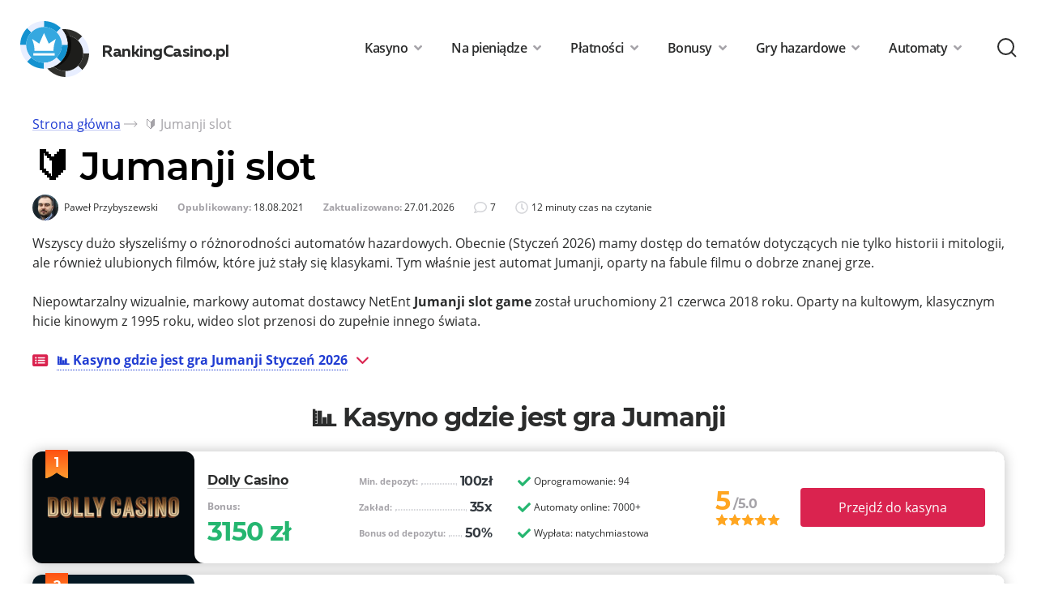

--- FILE ---
content_type: text/html; charset=UTF-8
request_url: https://rankingcasino.pl/jumanji-slot/
body_size: 36920
content:
<!DOCTYPE html>
<html lang="pl">
<head><meta charset="UTF-8"><script>if(navigator.userAgent.match(/MSIE|Internet Explorer/i)||navigator.userAgent.match(/Trident\/7\..*?rv:11/i)){var href=document.location.href;if(!href.match(/[?&]nowprocket/)){if(href.indexOf("?")==-1){if(href.indexOf("#")==-1){document.location.href=href+"?nowprocket=1"}else{document.location.href=href.replace("#","?nowprocket=1#")}}else{if(href.indexOf("#")==-1){document.location.href=href+"&nowprocket=1"}else{document.location.href=href.replace("#","&nowprocket=1#")}}}}</script><script>(()=>{class RocketLazyLoadScripts{constructor(){this.v="2.0.3",this.userEvents=["keydown","keyup","mousedown","mouseup","mousemove","mouseover","mouseenter","mouseout","mouseleave","touchmove","touchstart","touchend","touchcancel","wheel","click","dblclick","input","visibilitychange"],this.attributeEvents=["onblur","onclick","oncontextmenu","ondblclick","onfocus","onmousedown","onmouseenter","onmouseleave","onmousemove","onmouseout","onmouseover","onmouseup","onmousewheel","onscroll","onsubmit"]}async t(){this.i(),this.o(),/iP(ad|hone)/.test(navigator.userAgent)&&this.h(),this.u(),this.l(this),this.m(),this.k(this),this.p(this),this._(),await Promise.all([this.R(),this.L()]),this.lastBreath=Date.now(),this.S(this),this.P(),this.D(),this.O(),this.M(),await this.C(this.delayedScripts.normal),await this.C(this.delayedScripts.defer),await this.C(this.delayedScripts.async),this.F("domReady"),await this.T(),await this.j(),await this.I(),this.F("windowLoad"),await this.A(),window.dispatchEvent(new Event("rocket-allScriptsLoaded")),this.everythingLoaded=!0,this.lastTouchEnd&&await new Promise((t=>setTimeout(t,500-Date.now()+this.lastTouchEnd))),this.H(),this.F("all"),this.U(),this.W()}i(){this.CSPIssue=sessionStorage.getItem("rocketCSPIssue"),document.addEventListener("securitypolicyviolation",(t=>{this.CSPIssue||"script-src-elem"!==t.violatedDirective||"data"!==t.blockedURI||(this.CSPIssue=!0,sessionStorage.setItem("rocketCSPIssue",!0))}),{isRocket:!0})}o(){window.addEventListener("pageshow",(t=>{this.persisted=t.persisted,this.realWindowLoadedFired=!0}),{isRocket:!0}),window.addEventListener("pagehide",(()=>{this.onFirstUserAction=null}),{isRocket:!0})}h(){let t;function e(e){t=e}window.addEventListener("touchstart",e,{isRocket:!0}),window.addEventListener("touchend",(function i(o){Math.abs(o.changedTouches[0].pageX-t.changedTouches[0].pageX)<10&&Math.abs(o.changedTouches[0].pageY-t.changedTouches[0].pageY)<10&&o.timeStamp-t.timeStamp<200&&(o.target.dispatchEvent(new PointerEvent("click",{target:o.target,bubbles:!0,cancelable:!0,detail:1})),event.preventDefault(),window.removeEventListener("touchstart",e,{isRocket:!0}),window.removeEventListener("touchend",i,{isRocket:!0}))}),{isRocket:!0})}q(t){this.userActionTriggered||("mousemove"!==t.type||this.firstMousemoveIgnored?"keyup"===t.type||"mouseover"===t.type||"mouseout"===t.type||(this.userActionTriggered=!0,this.onFirstUserAction&&this.onFirstUserAction()):this.firstMousemoveIgnored=!0),"click"===t.type&&t.preventDefault(),this.savedUserEvents.length>0&&(t.stopPropagation(),t.stopImmediatePropagation()),"touchstart"===this.lastEvent&&"touchend"===t.type&&(this.lastTouchEnd=Date.now()),"click"===t.type&&(this.lastTouchEnd=0),this.lastEvent=t.type,this.savedUserEvents.push(t)}u(){this.savedUserEvents=[],this.userEventHandler=this.q.bind(this),this.userEvents.forEach((t=>window.addEventListener(t,this.userEventHandler,{passive:!1,isRocket:!0})))}U(){this.userEvents.forEach((t=>window.removeEventListener(t,this.userEventHandler,{passive:!1,isRocket:!0}))),this.savedUserEvents.forEach((t=>{t.target.dispatchEvent(new window[t.constructor.name](t.type,t))}))}m(){this.eventsMutationObserver=new MutationObserver((t=>{const e="return false";for(const i of t){if("attributes"===i.type){const t=i.target.getAttribute(i.attributeName);t&&t!==e&&(i.target.setAttribute("data-rocket-"+i.attributeName,t),i.target["rocket"+i.attributeName]=new Function("event",t),i.target.setAttribute(i.attributeName,e))}"childList"===i.type&&i.addedNodes.forEach((t=>{if(t.nodeType===Node.ELEMENT_NODE)for(const i of t.attributes)this.attributeEvents.includes(i.name)&&i.value&&""!==i.value&&(t.setAttribute("data-rocket-"+i.name,i.value),t["rocket"+i.name]=new Function("event",i.value),t.setAttribute(i.name,e))}))}})),this.eventsMutationObserver.observe(document,{subtree:!0,childList:!0,attributeFilter:this.attributeEvents})}H(){this.eventsMutationObserver.disconnect(),this.attributeEvents.forEach((t=>{document.querySelectorAll("[data-rocket-"+t+"]").forEach((e=>{e.setAttribute(t,e.getAttribute("data-rocket-"+t)),e.removeAttribute("data-rocket-"+t)}))}))}k(t){Object.defineProperty(HTMLElement.prototype,"onclick",{get(){return this.rocketonclick||null},set(e){this.rocketonclick=e,this.setAttribute(t.everythingLoaded?"onclick":"data-rocket-onclick","this.rocketonclick(event)")}})}S(t){function e(e,i){let o=e[i];e[i]=null,Object.defineProperty(e,i,{get:()=>o,set(s){t.everythingLoaded?o=s:e["rocket"+i]=o=s}})}e(document,"onreadystatechange"),e(window,"onload"),e(window,"onpageshow");try{Object.defineProperty(document,"readyState",{get:()=>t.rocketReadyState,set(e){t.rocketReadyState=e},configurable:!0}),document.readyState="loading"}catch(t){console.log("WPRocket DJE readyState conflict, bypassing")}}l(t){this.originalAddEventListener=EventTarget.prototype.addEventListener,this.originalRemoveEventListener=EventTarget.prototype.removeEventListener,this.savedEventListeners=[],EventTarget.prototype.addEventListener=function(e,i,o){o&&o.isRocket||!t.B(e,this)&&!t.userEvents.includes(e)||t.B(e,this)&&!t.userActionTriggered||e.startsWith("rocket-")||t.everythingLoaded?t.originalAddEventListener.call(this,e,i,o):t.savedEventListeners.push({target:this,remove:!1,type:e,func:i,options:o})},EventTarget.prototype.removeEventListener=function(e,i,o){o&&o.isRocket||!t.B(e,this)&&!t.userEvents.includes(e)||t.B(e,this)&&!t.userActionTriggered||e.startsWith("rocket-")||t.everythingLoaded?t.originalRemoveEventListener.call(this,e,i,o):t.savedEventListeners.push({target:this,remove:!0,type:e,func:i,options:o})}}F(t){"all"===t&&(EventTarget.prototype.addEventListener=this.originalAddEventListener,EventTarget.prototype.removeEventListener=this.originalRemoveEventListener),this.savedEventListeners=this.savedEventListeners.filter((e=>{let i=e.type,o=e.target||window;return"domReady"===t&&"DOMContentLoaded"!==i&&"readystatechange"!==i||("windowLoad"===t&&"load"!==i&&"readystatechange"!==i&&"pageshow"!==i||(this.B(i,o)&&(i="rocket-"+i),e.remove?o.removeEventListener(i,e.func,e.options):o.addEventListener(i,e.func,e.options),!1))}))}p(t){let e;function i(e){return t.everythingLoaded?e:e.split(" ").map((t=>"load"===t||t.startsWith("load.")?"rocket-jquery-load":t)).join(" ")}function o(o){function s(e){const s=o.fn[e];o.fn[e]=o.fn.init.prototype[e]=function(){return this[0]===window&&t.userActionTriggered&&("string"==typeof arguments[0]||arguments[0]instanceof String?arguments[0]=i(arguments[0]):"object"==typeof arguments[0]&&Object.keys(arguments[0]).forEach((t=>{const e=arguments[0][t];delete arguments[0][t],arguments[0][i(t)]=e}))),s.apply(this,arguments),this}}if(o&&o.fn&&!t.allJQueries.includes(o)){const e={DOMContentLoaded:[],"rocket-DOMContentLoaded":[]};for(const t in e)document.addEventListener(t,(()=>{e[t].forEach((t=>t()))}),{isRocket:!0});o.fn.ready=o.fn.init.prototype.ready=function(i){function s(){parseInt(o.fn.jquery)>2?setTimeout((()=>i.bind(document)(o))):i.bind(document)(o)}return t.realDomReadyFired?!t.userActionTriggered||t.fauxDomReadyFired?s():e["rocket-DOMContentLoaded"].push(s):e.DOMContentLoaded.push(s),o([])},s("on"),s("one"),s("off"),t.allJQueries.push(o)}e=o}t.allJQueries=[],o(window.jQuery),Object.defineProperty(window,"jQuery",{get:()=>e,set(t){o(t)}})}P(){const t=new Map;document.write=document.writeln=function(e){const i=document.currentScript,o=document.createRange(),s=i.parentElement;let n=t.get(i);void 0===n&&(n=i.nextSibling,t.set(i,n));const c=document.createDocumentFragment();o.setStart(c,0),c.appendChild(o.createContextualFragment(e)),s.insertBefore(c,n)}}async R(){return new Promise((t=>{this.userActionTriggered?t():this.onFirstUserAction=t}))}async L(){return new Promise((t=>{document.addEventListener("DOMContentLoaded",(()=>{this.realDomReadyFired=!0,t()}),{isRocket:!0})}))}async I(){return this.realWindowLoadedFired?Promise.resolve():new Promise((t=>{window.addEventListener("load",t,{isRocket:!0})}))}M(){this.pendingScripts=[];this.scriptsMutationObserver=new MutationObserver((t=>{for(const e of t)e.addedNodes.forEach((t=>{"SCRIPT"!==t.tagName||t.noModule||t.isWPRocket||this.pendingScripts.push({script:t,promise:new Promise((e=>{const i=()=>{const i=this.pendingScripts.findIndex((e=>e.script===t));i>=0&&this.pendingScripts.splice(i,1),e()};t.addEventListener("load",i,{isRocket:!0}),t.addEventListener("error",i,{isRocket:!0}),setTimeout(i,1e3)}))})}))})),this.scriptsMutationObserver.observe(document,{childList:!0,subtree:!0})}async j(){await this.J(),this.pendingScripts.length?(await this.pendingScripts[0].promise,await this.j()):this.scriptsMutationObserver.disconnect()}D(){this.delayedScripts={normal:[],async:[],defer:[]},document.querySelectorAll("script[type$=rocketlazyloadscript]").forEach((t=>{t.hasAttribute("data-rocket-src")?t.hasAttribute("async")&&!1!==t.async?this.delayedScripts.async.push(t):t.hasAttribute("defer")&&!1!==t.defer||"module"===t.getAttribute("data-rocket-type")?this.delayedScripts.defer.push(t):this.delayedScripts.normal.push(t):this.delayedScripts.normal.push(t)}))}async _(){await this.L();let t=[];document.querySelectorAll("script[type$=rocketlazyloadscript][data-rocket-src]").forEach((e=>{let i=e.getAttribute("data-rocket-src");if(i&&!i.startsWith("data:")){i.startsWith("//")&&(i=location.protocol+i);try{const o=new URL(i).origin;o!==location.origin&&t.push({src:o,crossOrigin:e.crossOrigin||"module"===e.getAttribute("data-rocket-type")})}catch(t){}}})),t=[...new Map(t.map((t=>[JSON.stringify(t),t]))).values()],this.N(t,"preconnect")}async $(t){if(await this.G(),!0!==t.noModule||!("noModule"in HTMLScriptElement.prototype))return new Promise((e=>{let i;function o(){(i||t).setAttribute("data-rocket-status","executed"),e()}try{if(navigator.userAgent.includes("Firefox/")||""===navigator.vendor||this.CSPIssue)i=document.createElement("script"),[...t.attributes].forEach((t=>{let e=t.nodeName;"type"!==e&&("data-rocket-type"===e&&(e="type"),"data-rocket-src"===e&&(e="src"),i.setAttribute(e,t.nodeValue))})),t.text&&(i.text=t.text),t.nonce&&(i.nonce=t.nonce),i.hasAttribute("src")?(i.addEventListener("load",o,{isRocket:!0}),i.addEventListener("error",(()=>{i.setAttribute("data-rocket-status","failed-network"),e()}),{isRocket:!0}),setTimeout((()=>{i.isConnected||e()}),1)):(i.text=t.text,o()),i.isWPRocket=!0,t.parentNode.replaceChild(i,t);else{const i=t.getAttribute("data-rocket-type"),s=t.getAttribute("data-rocket-src");i?(t.type=i,t.removeAttribute("data-rocket-type")):t.removeAttribute("type"),t.addEventListener("load",o,{isRocket:!0}),t.addEventListener("error",(i=>{this.CSPIssue&&i.target.src.startsWith("data:")?(console.log("WPRocket: CSP fallback activated"),t.removeAttribute("src"),this.$(t).then(e)):(t.setAttribute("data-rocket-status","failed-network"),e())}),{isRocket:!0}),s?(t.fetchPriority="high",t.removeAttribute("data-rocket-src"),t.src=s):t.src="data:text/javascript;base64,"+window.btoa(unescape(encodeURIComponent(t.text)))}}catch(i){t.setAttribute("data-rocket-status","failed-transform"),e()}}));t.setAttribute("data-rocket-status","skipped")}async C(t){const e=t.shift();return e?(e.isConnected&&await this.$(e),this.C(t)):Promise.resolve()}O(){this.N([...this.delayedScripts.normal,...this.delayedScripts.defer,...this.delayedScripts.async],"preload")}N(t,e){this.trash=this.trash||[];let i=!0;var o=document.createDocumentFragment();t.forEach((t=>{const s=t.getAttribute&&t.getAttribute("data-rocket-src")||t.src;if(s&&!s.startsWith("data:")){const n=document.createElement("link");n.href=s,n.rel=e,"preconnect"!==e&&(n.as="script",n.fetchPriority=i?"high":"low"),t.getAttribute&&"module"===t.getAttribute("data-rocket-type")&&(n.crossOrigin=!0),t.crossOrigin&&(n.crossOrigin=t.crossOrigin),t.integrity&&(n.integrity=t.integrity),t.nonce&&(n.nonce=t.nonce),o.appendChild(n),this.trash.push(n),i=!1}})),document.head.appendChild(o)}W(){this.trash.forEach((t=>t.remove()))}async T(){try{document.readyState="interactive"}catch(t){}this.fauxDomReadyFired=!0;try{await this.G(),document.dispatchEvent(new Event("rocket-readystatechange")),await this.G(),document.rocketonreadystatechange&&document.rocketonreadystatechange(),await this.G(),document.dispatchEvent(new Event("rocket-DOMContentLoaded")),await this.G(),window.dispatchEvent(new Event("rocket-DOMContentLoaded"))}catch(t){console.error(t)}}async A(){try{document.readyState="complete"}catch(t){}try{await this.G(),document.dispatchEvent(new Event("rocket-readystatechange")),await this.G(),document.rocketonreadystatechange&&document.rocketonreadystatechange(),await this.G(),window.dispatchEvent(new Event("rocket-load")),await this.G(),window.rocketonload&&window.rocketonload(),await this.G(),this.allJQueries.forEach((t=>t(window).trigger("rocket-jquery-load"))),await this.G();const t=new Event("rocket-pageshow");t.persisted=this.persisted,window.dispatchEvent(t),await this.G(),window.rocketonpageshow&&window.rocketonpageshow({persisted:this.persisted})}catch(t){console.error(t)}}async G(){Date.now()-this.lastBreath>45&&(await this.J(),this.lastBreath=Date.now())}async J(){return document.hidden?new Promise((t=>setTimeout(t))):new Promise((t=>requestAnimationFrame(t)))}B(t,e){return e===document&&"readystatechange"===t||(e===document&&"DOMContentLoaded"===t||(e===window&&"DOMContentLoaded"===t||(e===window&&"load"===t||e===window&&"pageshow"===t)))}static run(){(new RocketLazyLoadScripts).t()}}RocketLazyLoadScripts.run()})();</script>
  
  <meta http-equiv="X-UA-Compatible" content="IE=edge">
  <meta name="viewport" content="width=device-width, initial-scale=1">
  <link rel="apple-touch-icon" sizes="180x180" href="/apple-touch-icon.png">
<link rel="icon" type="image/png" sizes="32x32" href="/favicon-32x32.png">
<link rel="icon" type="image/png" sizes="16x16" href="/favicon-16x16.png">
<link rel="manifest" href="/site.webmanifest">
<link rel="mask-icon" href="/safari-pinned-tab.svg" color="#5bbad5">
<meta name="msapplication-TileColor" content="#da532c">
<meta name="theme-color" content="#ffffff">
  <meta name='robots' content='index, follow, max-image-preview:large, max-snippet:-1, max-video-preview:-1' />

	<!-- This site is optimized with the Yoast SEO plugin v19.1 - https://yoast.com/wordpress/plugins/seo/ -->
	<title>① Jumanji slot game【 Free Play】 🔰 Gra za darmo ᐈ Styczeń 2026</title>
	<meta name="description" content="★★★★★ 5/5 ✅ Zagraj w kultową grę wideo Jumanji od dostawcy NetEnt! Graj za darmo lub na prawdziwe pieniądze ✓ 100+ darmowych spinów ✓ Oszałamiająca grafika ✓ Rundy bonusowe" />
	<link rel="canonical" href="https://rankingcasino.pl/jumanji-slot/" />
	<meta property="og:locale" content="pl_PL" />
	<meta property="og:type" content="article" />
	<meta property="og:title" content="① Jumanji slot game【 Free Play】 🔰 Gra za darmo ᐈ Styczeń 2026" />
	<meta property="og:description" content="★★★★★ 5/5 ✅ Zagraj w kultową grę wideo Jumanji od dostawcy NetEnt! Graj za darmo lub na prawdziwe pieniądze ✓ 100+ darmowych spinów ✓ Oszałamiająca grafika ✓ Rundy bonusowe" />
	<meta property="og:url" content="https://rankingcasino.pl/jumanji-slot/" />
	<meta property="og:site_name" content="RankingCasino.pl" />
	<meta property="article:modified_time" content="2023-07-03T06:39:08+00:00" />
	<meta name="twitter:card" content="summary_large_image" />
	<meta name="twitter:label1" content="Szacowany czas czytania" />
	<meta name="twitter:data1" content="8 minut" />
	<script type="application/ld+json" class="yoast-schema-graph">{"@context":"https://schema.org","@graph":[{"@type":"WebSite","@id":"https://rankingcasino.pl/#website","url":"https://rankingcasino.pl/","name":"RankingCasino.pl","description":"","potentialAction":[{"@type":"SearchAction","target":{"@type":"EntryPoint","urlTemplate":"https://rankingcasino.pl/?s={search_term_string}"},"query-input":"required name=search_term_string"}],"inLanguage":"pl-PL"},{"@type":"WebPage","@id":"https://rankingcasino.pl/jumanji-slot/#webpage","url":"https://rankingcasino.pl/jumanji-slot/","name":"① Jumanji slot game【 Free Play】 🔰 Gra za darmo ᐈ [ck_month] [ck_year]","isPartOf":{"@id":"https://rankingcasino.pl/#website"},"datePublished":"2021-08-18T17:13:11+00:00","dateModified":"2023-07-03T06:39:08+00:00","description":"★★★★★ 5/5 ✅ Zagraj w kultową grę wideo Jumanji od dostawcy NetEnt! Graj za darmo lub na prawdziwe pieniądze ✓ 100+ darmowych spinów ✓ Oszałamiająca grafika ✓ Rundy bonusowe","breadcrumb":{"@id":"https://rankingcasino.pl/jumanji-slot/#breadcrumb"},"inLanguage":"pl-PL","potentialAction":[{"@type":"ReadAction","target":["https://rankingcasino.pl/jumanji-slot/"]}]},{"@type":"BreadcrumbList","@id":"https://rankingcasino.pl/jumanji-slot/#breadcrumb","itemListElement":[{"@type":"ListItem","position":1,"name":"Главная страница","item":"https://rankingcasino.pl/"},{"@type":"ListItem","position":2,"name":"🔰 Jumanji slot"}]}]}</script>
	<!-- / Yoast SEO plugin. -->


<link rel='dns-prefetch' href='//ajax.googleapis.com' />

<style id='global-styles-inline-css' type='text/css'>
body{--wp--preset--color--black: #000000;--wp--preset--color--cyan-bluish-gray: #abb8c3;--wp--preset--color--white: #ffffff;--wp--preset--color--pale-pink: #f78da7;--wp--preset--color--vivid-red: #cf2e2e;--wp--preset--color--luminous-vivid-orange: #ff6900;--wp--preset--color--luminous-vivid-amber: #fcb900;--wp--preset--color--light-green-cyan: #7bdcb5;--wp--preset--color--vivid-green-cyan: #00d084;--wp--preset--color--pale-cyan-blue: #8ed1fc;--wp--preset--color--vivid-cyan-blue: #0693e3;--wp--preset--color--vivid-purple: #9b51e0;--wp--preset--gradient--vivid-cyan-blue-to-vivid-purple: linear-gradient(135deg,rgba(6,147,227,1) 0%,rgb(155,81,224) 100%);--wp--preset--gradient--light-green-cyan-to-vivid-green-cyan: linear-gradient(135deg,rgb(122,220,180) 0%,rgb(0,208,130) 100%);--wp--preset--gradient--luminous-vivid-amber-to-luminous-vivid-orange: linear-gradient(135deg,rgba(252,185,0,1) 0%,rgba(255,105,0,1) 100%);--wp--preset--gradient--luminous-vivid-orange-to-vivid-red: linear-gradient(135deg,rgba(255,105,0,1) 0%,rgb(207,46,46) 100%);--wp--preset--gradient--very-light-gray-to-cyan-bluish-gray: linear-gradient(135deg,rgb(238,238,238) 0%,rgb(169,184,195) 100%);--wp--preset--gradient--cool-to-warm-spectrum: linear-gradient(135deg,rgb(74,234,220) 0%,rgb(151,120,209) 20%,rgb(207,42,186) 40%,rgb(238,44,130) 60%,rgb(251,105,98) 80%,rgb(254,248,76) 100%);--wp--preset--gradient--blush-light-purple: linear-gradient(135deg,rgb(255,206,236) 0%,rgb(152,150,240) 100%);--wp--preset--gradient--blush-bordeaux: linear-gradient(135deg,rgb(254,205,165) 0%,rgb(254,45,45) 50%,rgb(107,0,62) 100%);--wp--preset--gradient--luminous-dusk: linear-gradient(135deg,rgb(255,203,112) 0%,rgb(199,81,192) 50%,rgb(65,88,208) 100%);--wp--preset--gradient--pale-ocean: linear-gradient(135deg,rgb(255,245,203) 0%,rgb(182,227,212) 50%,rgb(51,167,181) 100%);--wp--preset--gradient--electric-grass: linear-gradient(135deg,rgb(202,248,128) 0%,rgb(113,206,126) 100%);--wp--preset--gradient--midnight: linear-gradient(135deg,rgb(2,3,129) 0%,rgb(40,116,252) 100%);--wp--preset--duotone--dark-grayscale: url('#wp-duotone-dark-grayscale');--wp--preset--duotone--grayscale: url('#wp-duotone-grayscale');--wp--preset--duotone--purple-yellow: url('#wp-duotone-purple-yellow');--wp--preset--duotone--blue-red: url('#wp-duotone-blue-red');--wp--preset--duotone--midnight: url('#wp-duotone-midnight');--wp--preset--duotone--magenta-yellow: url('#wp-duotone-magenta-yellow');--wp--preset--duotone--purple-green: url('#wp-duotone-purple-green');--wp--preset--duotone--blue-orange: url('#wp-duotone-blue-orange');--wp--preset--font-size--small: 13px;--wp--preset--font-size--medium: 20px;--wp--preset--font-size--large: 36px;--wp--preset--font-size--x-large: 42px;}.has-black-color{color: var(--wp--preset--color--black) !important;}.has-cyan-bluish-gray-color{color: var(--wp--preset--color--cyan-bluish-gray) !important;}.has-white-color{color: var(--wp--preset--color--white) !important;}.has-pale-pink-color{color: var(--wp--preset--color--pale-pink) !important;}.has-vivid-red-color{color: var(--wp--preset--color--vivid-red) !important;}.has-luminous-vivid-orange-color{color: var(--wp--preset--color--luminous-vivid-orange) !important;}.has-luminous-vivid-amber-color{color: var(--wp--preset--color--luminous-vivid-amber) !important;}.has-light-green-cyan-color{color: var(--wp--preset--color--light-green-cyan) !important;}.has-vivid-green-cyan-color{color: var(--wp--preset--color--vivid-green-cyan) !important;}.has-pale-cyan-blue-color{color: var(--wp--preset--color--pale-cyan-blue) !important;}.has-vivid-cyan-blue-color{color: var(--wp--preset--color--vivid-cyan-blue) !important;}.has-vivid-purple-color{color: var(--wp--preset--color--vivid-purple) !important;}.has-black-background-color{background-color: var(--wp--preset--color--black) !important;}.has-cyan-bluish-gray-background-color{background-color: var(--wp--preset--color--cyan-bluish-gray) !important;}.has-white-background-color{background-color: var(--wp--preset--color--white) !important;}.has-pale-pink-background-color{background-color: var(--wp--preset--color--pale-pink) !important;}.has-vivid-red-background-color{background-color: var(--wp--preset--color--vivid-red) !important;}.has-luminous-vivid-orange-background-color{background-color: var(--wp--preset--color--luminous-vivid-orange) !important;}.has-luminous-vivid-amber-background-color{background-color: var(--wp--preset--color--luminous-vivid-amber) !important;}.has-light-green-cyan-background-color{background-color: var(--wp--preset--color--light-green-cyan) !important;}.has-vivid-green-cyan-background-color{background-color: var(--wp--preset--color--vivid-green-cyan) !important;}.has-pale-cyan-blue-background-color{background-color: var(--wp--preset--color--pale-cyan-blue) !important;}.has-vivid-cyan-blue-background-color{background-color: var(--wp--preset--color--vivid-cyan-blue) !important;}.has-vivid-purple-background-color{background-color: var(--wp--preset--color--vivid-purple) !important;}.has-black-border-color{border-color: var(--wp--preset--color--black) !important;}.has-cyan-bluish-gray-border-color{border-color: var(--wp--preset--color--cyan-bluish-gray) !important;}.has-white-border-color{border-color: var(--wp--preset--color--white) !important;}.has-pale-pink-border-color{border-color: var(--wp--preset--color--pale-pink) !important;}.has-vivid-red-border-color{border-color: var(--wp--preset--color--vivid-red) !important;}.has-luminous-vivid-orange-border-color{border-color: var(--wp--preset--color--luminous-vivid-orange) !important;}.has-luminous-vivid-amber-border-color{border-color: var(--wp--preset--color--luminous-vivid-amber) !important;}.has-light-green-cyan-border-color{border-color: var(--wp--preset--color--light-green-cyan) !important;}.has-vivid-green-cyan-border-color{border-color: var(--wp--preset--color--vivid-green-cyan) !important;}.has-pale-cyan-blue-border-color{border-color: var(--wp--preset--color--pale-cyan-blue) !important;}.has-vivid-cyan-blue-border-color{border-color: var(--wp--preset--color--vivid-cyan-blue) !important;}.has-vivid-purple-border-color{border-color: var(--wp--preset--color--vivid-purple) !important;}.has-vivid-cyan-blue-to-vivid-purple-gradient-background{background: var(--wp--preset--gradient--vivid-cyan-blue-to-vivid-purple) !important;}.has-light-green-cyan-to-vivid-green-cyan-gradient-background{background: var(--wp--preset--gradient--light-green-cyan-to-vivid-green-cyan) !important;}.has-luminous-vivid-amber-to-luminous-vivid-orange-gradient-background{background: var(--wp--preset--gradient--luminous-vivid-amber-to-luminous-vivid-orange) !important;}.has-luminous-vivid-orange-to-vivid-red-gradient-background{background: var(--wp--preset--gradient--luminous-vivid-orange-to-vivid-red) !important;}.has-very-light-gray-to-cyan-bluish-gray-gradient-background{background: var(--wp--preset--gradient--very-light-gray-to-cyan-bluish-gray) !important;}.has-cool-to-warm-spectrum-gradient-background{background: var(--wp--preset--gradient--cool-to-warm-spectrum) !important;}.has-blush-light-purple-gradient-background{background: var(--wp--preset--gradient--blush-light-purple) !important;}.has-blush-bordeaux-gradient-background{background: var(--wp--preset--gradient--blush-bordeaux) !important;}.has-luminous-dusk-gradient-background{background: var(--wp--preset--gradient--luminous-dusk) !important;}.has-pale-ocean-gradient-background{background: var(--wp--preset--gradient--pale-ocean) !important;}.has-electric-grass-gradient-background{background: var(--wp--preset--gradient--electric-grass) !important;}.has-midnight-gradient-background{background: var(--wp--preset--gradient--midnight) !important;}.has-small-font-size{font-size: var(--wp--preset--font-size--small) !important;}.has-medium-font-size{font-size: var(--wp--preset--font-size--medium) !important;}.has-large-font-size{font-size: var(--wp--preset--font-size--large) !important;}.has-x-large-font-size{font-size: var(--wp--preset--font-size--x-large) !important;}
</style>
<link rel='stylesheet' id='style-css'  href='https://rankingcasino.pl/wp-content/themes/erik-ml/style.css?ver=1.27'  media='all' />
<link rel='stylesheet' id='wp-pagenavi-css'  href='https://rankingcasino.pl/wp-content/plugins/wp-pagenavi/pagenavi-css.css?ver=2.70'  media='all' />
<link rel="https://api.w.org/" href="https://rankingcasino.pl/wp-json/" /><link rel="alternate" type="application/json+oembed" href="https://rankingcasino.pl/wp-json/oembed/1.0/embed?url=https%3A%2F%2Frankingcasino.pl%2Fjumanji-slot%2F" />
<link rel="alternate" type="text/xml+oembed" href="https://rankingcasino.pl/wp-json/oembed/1.0/embed?url=https%3A%2F%2Frankingcasino.pl%2Fjumanji-slot%2F&#038;format=xml" />
<noscript><style id="rocket-lazyload-nojs-css">.rll-youtube-player, [data-lazy-src]{display:none !important;}</style></noscript>
                <style>
            .casino-nullnull{background-color: #000}
.casino-1xbetit{background-color: #000f1e}
.casino-20betit{background-color: #001e09}
.casino-admiralyesit{background-color: #071c36}
.casino-alfcasinoit{background-color: #2f1850}
.casino-bet365it{background-color: #007c59}
.casino-betfairit{background-color: #ffb90c}
.casino-betpointit{background-color: #282828}
.casino-betrebelsit{background-color: #fefefe}
.casino-bongoggit{background-color: #37287b}
.casino-buranit{background-color: #000d34}
.casino-bwinit{background-color: #ffd334}
.casino-cadoolait{background-color: #ffffff}
.casino-dollypl {background-color: #070B0F;}
.casino-casinochanit{background-color: #000000}
.casino-casinodingoit{background-color: #189040}
.casino-casinoinit{background-color: #4c7a9c}
.casino-cbetit{background-color: #000000}
.casino-eurobetit{background-color: #ffffff}
.casino-fezbetit{background-color: #000000}
.casino-jellybeanit{background-color: #39b4ff}
.casino-lottomaticait{background-color: #ffffff}
.casino-malinait{background-color: #250827}
.casino-melbetit{background-color: #818181}
.casino-nominipl{background-color: #1cbfe1}
.casino-betiniapl{background-color: #0d0d0d}
.casino-planetwin365it{background-color: #3f3f3f}
.casino-casiniait{background-color: #163029}
.casino-puntoscommesseit{background-color: #fff}
.casino-rabonait{background-color: #0e1928}
.casino-slottojamit{background-color: #ffffff}
.casino-stanleybetit{background-color: #000000}
.casino-tornadobetit{background-color: #e3e3e3}
.casino-wazambapl{background-color: #fbfa78}
.casino-williamhillit{background-color: #3365ca}
.casino-woocasinoit{background-color: #21212b}
.casino-zetcasinoit{background-color: #0e0e0e}
.casino-starvegasit{background-color: #333333}
.casino-playamoit{background-color: #000}
.casino-betfairit .casino-list-number,
.casino-tornadobetit .casino-list-number,
.casino-bwinit .casino-list-number,
.casino-reloadbetit .casino-list-number,
.casino-wazambapl .casino-list-number,
.casino-puntoscommesseit .casino-list-number,
.casino-cadoolait .casino-list-number, 
.casino-lottomaticait .casino-list-number, 
.casino-slottojamit .casino-list-number,
.casino-nominipl .casino-list-number, .casino-eurobetit .casino-list-number, .casino-betrebelsit .casino-list-number {color: #000;}
.casino-lev{background-color:#1f1a7d}
.casino-librabetit{background-color:#111114}
.casino-22bet{background-color:#1a4045}
.casino-betmasterit{background-color:#414863}
.casino-campobetit{background-color:#274932}
.casino-lsbetit{background-color:#5c923c}
.casino-reloadbetit{background-color:#f7cf58}
.casino-teknogameit{background-color:#000}
.casino-whitelionbetsit{background-color:#1f4463}



.casino-betfairit .casino-review,
.casino-tornadobetit .casino-review,
.casino-bwinit .casino-review,
.casino-reloadbetit .casino-review,
.casino-wazambait .casino-review,
.casino-puntoscommesseit .casino-review,
.casino-cadoolait .casino-review, 
.casino-lottomaticait .casino-review, 
.casino-slottojamit .casino-review,
.casino-eurobetit .casino-review, .casino-betrebelsit .casino-review {box-shadow: 0; background: #3a3c3a;}

.casino-21compl {background: #42037f;}
.casino-apolloslotspl {background: #1d1f23;}
.casino-betiniapl {background: #0d0a27;}
.casino-betsafepl {background: #5c0000;}
.casino-betssonpl {background: #5a2000;}
.casino-ggbetpl {background: #000C0E;}
.casino-hellspinpl {background: #06071a;}
.casino-icecasinopl {background: #1769ff;}
.casino-ivibetpl {background: #0d8576;}
.casino-malinacasinopl {background: #361039;}
.casino-neonvegaspl {background: #04004d;}
.casino-nitropl {background: #060201;}
.casino-nominipl {background: #47d0e9;}
.casino-rollingslotspl {background: #080e65;}
.casino-slotticapl {background: #0054c7;}
.casino-spartanslotspl {background: #500500;}
.casino-ultrapl {background: #f9383b;}
.casino-unibetpl {background: #157a45;}
.casino-vulkanvegaspl {background: #2e036f;}
.casino-wazambapl {background: #071f3e;}

.casino-1xslotspl {background-color: #19181b;}
.casino-20betpl {background-color: #0d1d34;}
.casino-22betpl {background-color: #054146;}
.casino-5gringospl {background-color: #1c279b;}
.casino-7bitpl {background-color: #0b0e2c;}
.casino-7signspl {background-color: #ff4202;}
.casino-888casinopl {background-color: #428100;}
.casino-888starzpl {background-color: #5e0909;}
.casino-alfcasinopl {background-color: #6442b3;}
.casino-allrightpl {background-color: #300131;}
.casino-betamopl {background-color: #242424;}
.casino-betathomepl {background-color: #003684;}
.casino-betchanpl {background-color: #0c0c0c;}
.casino-betclicpl {background-color: #d2161e;}
.casino-betiniapl {background-color: #005f3a;}
.casino-betmasterpl {background-color: #21204c;}
.casino-betsofapl {background-color: #67161f;}
.casino-betwinnerpl {background-color: #1a674b;}
.casino-bizzopl {background-color: #2b1234;}
.casino-boaboapl {background-color: #10645f;}
.casino-bobpl {background-color: #4a3323;}
.casino-bokapl {background-color: #00002c;}
.casino-boomerangpl {background-color: #00002c;}
.casino-brunopl {background: #1f214f;}
.casino-buranpl {background: #10645f;}
.casino-cadabruspl {background: #5728aa;}
.casino-cadoolapl {background: #5680de;}
.casino-campobetpl {background: #16392c;}
.casino-casinobuckpl {background: #252525;}
.casino-casinomegapl {background: #141333;}
.casino-casinoxpl {background: #224295;}
.casino-casinoeuropl {background: #224295;}
.casino-casinoinpl {background: #313455;}
.casino-casinolypl {background: #593423;}
.casino-cobrapl {background: #d8353d;}
.casino-cookiepl {background: #d3ab76;}
.casino-duxpl {background: #883def;}
.casino-fezbetpl {background: #a31714;}
.casino-fortuneоackpl {background: #252525;}
.casino-fortuneоackpl {background: #252525;}
.casino-getslotspl {background: #1d2130;}
.casino-joopl {background: #161c3c;}
.casino-lemonpl {background: #09605a;}
.casino-librabetpl {background: #15664b;}
.casino-lightpl {background: #131339;}
.casino-lilibetpl {background: #203060;}
.casino-lokipl {background: #213043;}
.casino-lsbetpl {background: #48952b;}
.casino-luckybirdpl {background: #2dab32;}
.casino-lvbetpl {background: #2f3135;}
.casino-mostbetpl {background: #002f915;}
.casino-mrbetpl {background: #340215;}
.casino-n1pl {background: #270a07;}
.casino-nationalpl {background: #2a2829;}
.casino-playamopl {background: #0c0c0c;}
.casino-pokerstarspl {background: #6d0101;}
.casino-slothunterpl {background: #15522b;}
.casino-spinsamuraipl {background: #5a1008;}
.casino-unibetpl {background: #157a45;}
.casino-mostbetpl {background: #002f63;}
.casino-booipl {background: #1c1c1c;}
.casino-fortuneclockpl {background: #522500;}
.casino-amunrapl {background: #61391c;}

.casino-argopl {background: #231f17;}
.casino-energypl {background: #202020;}
.casino-zulabetpl {background: #e53935;}
.casino-zetpl {background: #0e0e0e;}
.casino-yoyopl {background: #31223e;}
.casino-wildtornadopl {background: #191c2a;}
.casino-vesperpl {background: #506aed;}
.casino-vavadapl {background: #242335;}
.casino-uniquepl {background: #6e0a0e;}
.casino-trustdicepl {background: #430059;}
.casino-totalpl {background: #141436;}
.casino-supercatpl {background: #6e0a0e;}
.casino-pankasynopl {background: #191919;}
.casino-parimatchpl {background: #131313;}
.casino-rabonapl {background: #cc0034;}
.casino-rapidpl {background: #d64a31;}
.casino-slottyvegaspl {background: #f36e30;}
.casino-slotumpl {background: #4b367c;}
.casino-spinmillionpl {background: #136d44;}
.casino-spinambapl {background: #d52b02;}
.casino-spiniapl {background: #048c80;}
.casino-sportazapl {background: #2871f6;}
.casino-stakepl {background: #1a2c38;}
.casino-slottywaypl {background: #760f12;}
.casino-rizkpl {background: #760f12;}
.casino-rollinopl {background: #001a29;}
.casino-spincitypl {background: #4346a1;}
.casino-gratowinpl {background: #1d0527;}

.casino-dollypl {background: #040a0e;}
.casino-slotexopl {background: #041823;}
.casino-betriotpl {background: #f5f6f9;}
.casino-swiperpl {background: #090909;}
.casino-winsharkpl {background: #13151D;}
.header.header_bg.casino-betriotpl {background: #1d1d1d;}
.casino-final__main-inner.casino-betriotpl {background: #1d1d1d;}
.casino-final.casino-betriotpl {background: #1d1d1d;}        </style>
        
<meta name="generator" content="WP Rocket 3.18.3" data-wpr-features="wpr_delay_js wpr_defer_js wpr_lazyload_iframes wpr_image_dimensions wpr_preload_links wpr_desktop" /></head>
<body data-rsssl=1 class="slot-template-default single single-slot postid-528">

<div data-rocket-location-hash="46b5ec384d1573651fcf9e2729907712" class="wrapper">
<header data-rocket-location-hash="e04a1d2c6cea256152f41f7049046fd5" class="header">
  <div data-rocket-location-hash="40f22408a88335a0945fffe944caafc3" class="container">
    <div class="header__inner">
    <div class="header__logo">
        <div class="logo">
            <a href="https://rankingcasino.pl" class="logo__link">
                <span class="logo__ico">
                  <img src="https://rankingcasino.pl/wp-content/themes/erik-ml/img/svg/logo.svg" width="85" height="69" alt="logo">
                </span>
                <span class="logo__tagline">RankingСasino.pl</span>
            </a>
        </div>
    </div>
    <nav class="header__nav">
        <button class="nav-toggle">
            <span class="nav-toggle__bar"></span>
            <span class="nav-toggle__bar"></span>
            <span class="nav-toggle__bar"></span>
        </button>
                    <ul class="main-menu">
                                    <li class="menu-item-has-children">
                                                    <a href="#">Kasyno</a>
                                                                            <span class="menu-item-toggle"></span>
                            <div class="sub-menu dropdown">
                                <div class="dropdown__body container">
									                                                                            <div class="dropdown__menu">
                                                                                            <a href="https://rankingcasino.pl/"
                                                   class="dropdown__title">
                                                    Kasyno online                                                </a>
                                                                                        <ul class="dropdown-menu">
                                                                                                    <li class="dropdown-menu__item">
                                                        <a href="https://rankingcasino.pl/europejskie-kasyna-online/"
                                                           class="dropdown-menu__link">
                                                            Europejskie kasyna online                                                        </a>
                                                    </li>
                                                                                                    <li class="dropdown-menu__item">
                                                        <a href="https://rankingcasino.pl/legalne-kasyna/"
                                                           class="dropdown-menu__link">
                                                            Legalne kasyno online                                                        </a>
                                                    </li>
                                                                                                    <li class="dropdown-menu__item">
                                                        <a href="https://rankingcasino.pl/kasyno-na-zywo/"
                                                           class="dropdown-menu__link">
                                                            Kasyno na żywo                                                        </a>
                                                    </li>
                                                                                                    <li class="dropdown-menu__item">
                                                        <a href="https://rankingcasino.pl/nowe-kasyna/"
                                                           class="dropdown-menu__link">
                                                            Nowe kasyna                                                        </a>
                                                    </li>
                                                                                                    <li class="dropdown-menu__item">
                                                        <a href="https://rankingcasino.pl/kasyno-z-minimalnym-depozytem/"
                                                           class="dropdown-menu__link">
                                                            Kasyna z minimalnym depozytem                                                        </a>
                                                    </li>
                                                                                                    <li class="dropdown-menu__item">
                                                        <a href="https://rankingcasino.pl/kasyno-wplata-od-1-zl/"
                                                           class="dropdown-menu__link">
                                                            Kasyno wpłata od 1 Zł                                                        </a>
                                                    </li>
                                                                                                    <li class="dropdown-menu__item">
                                                        <a href="https://rankingcasino.pl/kasyno-depozyt-5-zl/"
                                                           class="dropdown-menu__link">
                                                            Kasyno depozyt 5 Zł                                                        </a>
                                                    </li>
                                                                                                    <li class="dropdown-menu__item">
                                                        <a href="https://rankingcasino.pl/kasyno-depozyt-10-zl/"
                                                           class="dropdown-menu__link">
                                                            Kasyno minimalny depozyt 10 zł                                                        </a>
                                                    </li>
                                                                                                    <li class="dropdown-menu__item">
                                                        <a href="https://rankingcasino.pl/kasyno-android/"
                                                           class="dropdown-menu__link">
                                                            Gry hazardowe na telefon                                                        </a>
                                                    </li>
                                                                                                    <li class="dropdown-menu__item">
                                                        <a href="https://rankingcasino.pl/kasyno-bez-logowania/"
                                                           class="dropdown-menu__link">
                                                             Kasyno bez logowania                                                        </a>
                                                    </li>
                                                                                            </ul>
                                        </div>
                                                                    </div>
                            </div>
                                            </li>
                                    <li class="menu-item-has-children">
                                                    <a href="#">Na pieniądze</a>
                                                                            <span class="menu-item-toggle"></span>
                            <div class="sub-menu dropdown">
                                <div class="dropdown__body container">
									                                        <div class="dropdown__popular">
											<div class="popular">
    <div class="popular__head">Najpopularniejsze kasyna</div>
    <div class="popular__body">
		        <a href="https://rankingcasino.pl/recenzja-dolly-casino/" class="popular__item">
            <span class="popular__logo casino-dollypl">
                <img width="53" height="32" src="/img/casino/dollypl.png" alt="Dolly">
            </span>
            <span class="popular__separator casino-dollypl"></span>
            <span class="popular__name"><span>Dolly Casino</span></span>
        </a>
            <a href="https://rankingcasino.pl/hell-spin-casino/" class="popular__item">
            <span class="popular__logo casino-hellspinpl">
                <img width="53" height="32" src="/img/casino/hellspinpl.png" alt="HellSpin">
            </span>
            <span class="popular__separator casino-hellspinpl"></span>
            <span class="popular__name"><span>HellSpin</span></span>
        </a>
            <a href="https://rankingcasino.pl/slotexo-casino/" class="popular__item">
            <span class="popular__logo casino-slotexopl">
                <img width="53" height="32" src="/img/casino/slotexopl.png" alt="Slotexo">
            </span>
            <span class="popular__separator casino-slotexopl"></span>
            <span class="popular__name"><span>Slotexo</span></span>
        </a>
            <a href="https://rankingcasino.pl/betriot-casino/" class="popular__item">
            <span class="popular__logo casino-betriotpl">
                <img width="53" height="32" src="/img/casino/betriotpl.png" alt="Betriot">
            </span>
            <span class="popular__separator casino-betriotpl"></span>
            <span class="popular__name"><span>Betriot</span></span>
        </a>
            <a href="https://rankingcasino.pl/swiper-casino/" class="popular__item">
            <span class="popular__logo casino-swiperpl">
                <img width="53" height="32" src="/img/casino/swiperpl.png" alt="Swiper">
            </span>
            <span class="popular__separator casino-swiperpl"></span>
            <span class="popular__name"><span>Swiper</span></span>
        </a>
        </div>
</div>
                                        </div>
									                                                                            <div class="dropdown__menu">
                                                                                            <a href="https://rankingcasino.pl/kasyno-online-na-prawdziwe-pieniadze/"
                                                   class="dropdown__title">
                                                    Kasyno Polskie Na Pieniadze                                                </a>
                                                                                        <ul class="dropdown-menu">
                                                                                                    <li class="dropdown-menu__item">
                                                        <a href="https://rankingcasino.pl/20bet-casino/"
                                                           class="dropdown-menu__link">
                                                            20Bet                                                        </a>
                                                    </li>
                                                                                                    <li class="dropdown-menu__item">
                                                        <a href="https://rankingcasino.pl/22bet-kasyno/"
                                                           class="dropdown-menu__link">
                                                            22Bet                                                        </a>
                                                    </li>
                                                                                                    <li class="dropdown-menu__item">
                                                        <a href="https://rankingcasino.pl/888starz-casino/"
                                                           class="dropdown-menu__link">
                                                            888Starz                                                        </a>
                                                    </li>
                                                                                                    <li class="dropdown-menu__item">
                                                        <a href="https://rankingcasino.pl/betclic/"
                                                           class="dropdown-menu__link">
                                                            Betclic                                                        </a>
                                                    </li>
                                                                                                    <li class="dropdown-menu__item">
                                                        <a href="https://rankingcasino.pl/betsafe-kasyno/"
                                                           class="dropdown-menu__link">
                                                            Betsafe                                                        </a>
                                                    </li>
                                                                                                    <li class="dropdown-menu__item">
                                                        <a href="https://rankingcasino.pl/betsson-casino/"
                                                           class="dropdown-menu__link">
                                                            Betsson                                                        </a>
                                                    </li>
                                                                                                    <li class="dropdown-menu__item">
                                                        <a href="https://rankingcasino.pl/casinoeuro/"
                                                           class="dropdown-menu__link">
                                                            CasinoEuro                                                        </a>
                                                    </li>
                                                                                                    <li class="dropdown-menu__item">
                                                        <a href="https://rankingcasino.pl/energy-casino/"
                                                           class="dropdown-menu__link">
                                                            Energy                                                        </a>
                                                    </li>
                                                                                                    <li class="dropdown-menu__item">
                                                        <a href="https://rankingcasino.pl/ggbet-casino/"
                                                           class="dropdown-menu__link">
                                                            GGbet                                                        </a>
                                                    </li>
                                                                                                    <li class="dropdown-menu__item">
                                                        <a href="https://rankingcasino.pl/gratowin-casino/"
                                                           class="dropdown-menu__link">
                                                            GratoWin                                                        </a>
                                                    </li>
                                                                                                    <li class="dropdown-menu__item">
                                                        <a href="https://rankingcasino.pl/ice-casino/"
                                                           class="dropdown-menu__link">
                                                            Ice                                                        </a>
                                                    </li>
                                                                                                    <li class="dropdown-menu__item">
                                                        <a href="https://rankingcasino.pl/lemon-casino/"
                                                           class="dropdown-menu__link">
                                                            Lemon                                                        </a>
                                                    </li>
                                                                                                    <li class="dropdown-menu__item">
                                                        <a href="https://rankingcasino.pl/lvbet/"
                                                           class="dropdown-menu__link">
                                                            LvBet                                                        </a>
                                                    </li>
                                                                                                    <li class="dropdown-menu__item">
                                                        <a href="https://rankingcasino.pl/mostbet-casino/"
                                                           class="dropdown-menu__link">
                                                            MostBet                                                        </a>
                                                    </li>
                                                                                                    <li class="dropdown-menu__item">
                                                        <a href="https://rankingcasino.pl/nitro-casino/"
                                                           class="dropdown-menu__link">
                                                            Nitro                                                        </a>
                                                    </li>
                                                                                                    <li class="dropdown-menu__item">
                                                        <a href="https://rankingcasino.pl/nomini-kasyno/"
                                                           class="dropdown-menu__link">
                                                            Nomini                                                        </a>
                                                    </li>
                                                                                                    <li class="dropdown-menu__item">
                                                        <a href="https://rankingcasino.pl/pan-kasyno/"
                                                           class="dropdown-menu__link">
                                                            Pan                                                        </a>
                                                    </li>
                                                                                                    <li class="dropdown-menu__item">
                                                        <a href="https://rankingcasino.pl/pokerstars-casino/"
                                                           class="dropdown-menu__link">
                                                            PokerStars                                                        </a>
                                                    </li>
                                                                                                    <li class="dropdown-menu__item">
                                                        <a href="https://rankingcasino.pl/rizk-casino/"
                                                           class="dropdown-menu__link">
                                                            Rizk                                                        </a>
                                                    </li>
                                                                                                    <li class="dropdown-menu__item">
                                                        <a href="https://rankingcasino.pl/rollino-casino/"
                                                           class="dropdown-menu__link">
                                                            Rollino                                                        </a>
                                                    </li>
                                                                                                    <li class="dropdown-menu__item">
                                                        <a href="https://rankingcasino.pl/slottyway-casino/"
                                                           class="dropdown-menu__link">
                                                            SlottyWay                                                        </a>
                                                    </li>
                                                                                                    <li class="dropdown-menu__item">
                                                        <a href="https://rankingcasino.pl/spinamba-casino/"
                                                           class="dropdown-menu__link">
                                                            Spinamba                                                        </a>
                                                    </li>
                                                                                                    <li class="dropdown-menu__item">
                                                        <a href="https://rankingcasino.pl/spin-city-casino/"
                                                           class="dropdown-menu__link">
                                                            Spin City                                                        </a>
                                                    </li>
                                                                                                    <li class="dropdown-menu__item">
                                                        <a href="https://rankingcasino.pl/stake-casino/"
                                                           class="dropdown-menu__link">
                                                            Stake                                                        </a>
                                                    </li>
                                                                                                    <li class="dropdown-menu__item">
                                                        <a href="https://rankingcasino.pl/total-casino/"
                                                           class="dropdown-menu__link">
                                                            Total                                                        </a>
                                                    </li>
                                                                                                    <li class="dropdown-menu__item">
                                                        <a href="https://rankingcasino.pl/ultra-casino/"
                                                           class="dropdown-menu__link">
                                                            Ultra                                                        </a>
                                                    </li>
                                                                                                    <li class="dropdown-menu__item">
                                                        <a href="https://rankingcasino.pl/unibet-kasyno/"
                                                           class="dropdown-menu__link">
                                                            Unibet                                                        </a>
                                                    </li>
                                                                                                    <li class="dropdown-menu__item">
                                                        <a href="https://rankingcasino.pl/vulkan-vegas/"
                                                           class="dropdown-menu__link">
                                                            Vulkan Vegas                                                        </a>
                                                    </li>
                                                                                                    <li class="dropdown-menu__item">
                                                        <a href="https://rankingcasino.pl/vavada-casino/"
                                                           class="dropdown-menu__link">
                                                            Vavada                                                        </a>
                                                    </li>
                                                                                                    <li class="dropdown-menu__item">
                                                        <a href="https://rankingcasino.pl/wazamba-kasyno/"
                                                           class="dropdown-menu__link">
                                                            Wazamba                                                        </a>
                                                    </li>
                                                                                            </ul>
                                        </div>
                                                                    </div>
                            </div>
                                            </li>
                                    <li class="menu-item-has-children">
                                                    <a href="#">Płatności</a>
                                                                            <span class="menu-item-toggle"></span>
                            <div class="sub-menu dropdown">
                                <div class="dropdown__body container">
									                                                                            <div class="dropdown__menu">
                                                                                            <a href="#"
                                                   class="dropdown__title">
                                                    Płatności                                                </a>
                                                                                        <ul class="dropdown-menu">
                                                                                                    <li class="dropdown-menu__item">
                                                        <a href="https://rankingcasino.pl/kasyno-bitcoin/"
                                                           class="dropdown-menu__link">
                                                            Bitcoin                                                        </a>
                                                    </li>
                                                                                                    <li class="dropdown-menu__item">
                                                        <a href="https://rankingcasino.pl/kasyno-online-blik/"
                                                           class="dropdown-menu__link">
                                                            Blik                                                        </a>
                                                    </li>
                                                                                                    <li class="dropdown-menu__item">
                                                        <a href="https://rankingcasino.pl/kasyno-ecopayz/"
                                                           class="dropdown-menu__link">
                                                            EcoPayz                                                        </a>
                                                    </li>
                                                                                                    <li class="dropdown-menu__item">
                                                        <a href="https://rankingcasino.pl/kosci-online/"
                                                           class="dropdown-menu__link">
                                                            Kości                                                        </a>
                                                    </li>
                                                                                                    <li class="dropdown-menu__item">
                                                        <a href="https://rankingcasino.pl/krypto-kasyno/"
                                                           class="dropdown-menu__link">
                                                            Krypto                                                        </a>
                                                    </li>
                                                                                                    <li class="dropdown-menu__item">
                                                        <a href="https://rankingcasino.pl/kasyno-muchbetter/"
                                                           class="dropdown-menu__link">
                                                            MuchBetter                                                        </a>
                                                    </li>
                                                                                                    <li class="dropdown-menu__item">
                                                        <a href="https://rankingcasino.pl/kasyno-neosurf/"
                                                           class="dropdown-menu__link">
                                                            Neosurf                                                        </a>
                                                    </li>
                                                                                                    <li class="dropdown-menu__item">
                                                        <a href="https://rankingcasino.pl/neteller-kasyno/"
                                                           class="dropdown-menu__link">
                                                            Neteller                                                        </a>
                                                    </li>
                                                                                                    <li class="dropdown-menu__item">
                                                        <a href="https://rankingcasino.pl/kasyno-paypal/"
                                                           class="dropdown-menu__link">
                                                            PayPal                                                        </a>
                                                    </li>
                                                                                                    <li class="dropdown-menu__item">
                                                        <a href="https://rankingcasino.pl/kasyna-paysafecard/"
                                                           class="dropdown-menu__link">
                                                            Paysafecard                                                        </a>
                                                    </li>
                                                                                                    <li class="dropdown-menu__item">
                                                        <a href="https://rankingcasino.pl/kasyno-przelewy24/"
                                                           class="dropdown-menu__link">
                                                            Przelewy24                                                        </a>
                                                    </li>
                                                                                                    <li class="dropdown-menu__item">
                                                        <a href="https://rankingcasino.pl/kasyno-skrill/"
                                                           class="dropdown-menu__link">
                                                            Skrill                                                        </a>
                                                    </li>
                                                                                                    <li class="dropdown-menu__item">
                                                        <a href="https://rankingcasino.pl/kasyno-sms/"
                                                           class="dropdown-menu__link">
                                                            SMS                                                        </a>
                                                    </li>
                                                                                                    <li class="dropdown-menu__item">
                                                        <a href="https://rankingcasino.pl/kasyno-trustly/"
                                                           class="dropdown-menu__link">
                                                            Trustly                                                        </a>
                                                    </li>
                                                                                            </ul>
                                        </div>
                                                                    </div>
                            </div>
                                            </li>
                                    <li class="menu-item-has-children">
                                                    <a href="#">Bonusy</a>
                                                                            <span class="menu-item-toggle"></span>
                            <div class="sub-menu dropdown">
                                <div class="dropdown__body container">
									                                                                            <div class="dropdown__menu">
                                                                                            <a href="https://rankingcasino.pl/kasyno-bonus/"
                                                   class="dropdown__title">
                                                    Kasyno Bonusy                                                </a>
                                                                                        <ul class="dropdown-menu">
                                                                                                    <li class="dropdown-menu__item">
                                                        <a href="https://rankingcasino.pl/50-darmowych-spinow/"
                                                           class="dropdown-menu__link">
                                                            50 darmowych spinów bez depozytu                                                        </a>
                                                    </li>
                                                                                                    <li class="dropdown-menu__item">
                                                        <a href="https://rankingcasino.pl/10-euro-bez-depozytu/"
                                                           class="dropdown-menu__link">
                                                            10 euro bez depozytu                                                        </a>
                                                    </li>
                                                                                                    <li class="dropdown-menu__item">
                                                        <a href="https://rankingcasino.pl/15-euro-bez-depozytu/"
                                                           class="dropdown-menu__link">
                                                            15 euro bez depozytu                                                        </a>
                                                    </li>
                                                                                                    <li class="dropdown-menu__item">
                                                        <a href="https://rankingcasino.pl/20-euro-bez-depozytu/"
                                                           class="dropdown-menu__link">
                                                            20 euro bez depozytu                                                        </a>
                                                    </li>
                                                                                                    <li class="dropdown-menu__item">
                                                        <a href="https://rankingcasino.pl/25-euro-bez-depozytu/"
                                                           class="dropdown-menu__link">
                                                            25 euro bez depozytu                                                        </a>
                                                    </li>
                                                                                                    <li class="dropdown-menu__item">
                                                        <a href="https://rankingcasino.pl/50-euro-bez-depozytu/"
                                                           class="dropdown-menu__link">
                                                            50 euro bez depozytu                                                        </a>
                                                    </li>
                                                                                                    <li class="dropdown-menu__item">
                                                        <a href="https://rankingcasino.pl/kasyno-bez-depozytu/"
                                                           class="dropdown-menu__link">
                                                            Bonus bez depozytu                                                        </a>
                                                    </li>
                                                                                                    <li class="dropdown-menu__item">
                                                        <a href="https://rankingcasino.pl/darmowe-spiny/"
                                                           class="dropdown-menu__link">
                                                            Darmowe spiny                                                        </a>
                                                    </li>
                                                                                            </ul>
                                        </div>
                                                                    </div>
                            </div>
                                            </li>
                                    <li class="menu-item-has-children">
                                                    <a href="#">Gry hazardowe</a>
                                                                            <span class="menu-item-toggle"></span>
                            <div class="sub-menu dropdown">
                                <div class="dropdown__body container">
									                                                                            <div class="dropdown__menu">
                                                                                            <a href="https://rankingcasino.pl/gry-hazardowe-za-darmo-automaty/"
                                                   class="dropdown__title">
                                                    Gry hazardowe                                                </a>
                                                                                        <ul class="dropdown-menu">
                                                                                                    <li class="dropdown-menu__item">
                                                        <a href="https://rankingcasino.pl/bakarat/"
                                                           class="dropdown-menu__link">
                                                            Bakarat                                                        </a>
                                                    </li>
                                                                                                    <li class="dropdown-menu__item">
                                                        <a href="https://rankingcasino.pl/blackjack/"
                                                           class="dropdown-menu__link">
                                                            Blackjack                                                        </a>
                                                    </li>
                                                                                                    <li class="dropdown-menu__item">
                                                        <a href="https://rankingcasino.pl/jackpot-gry/"
                                                           class="dropdown-menu__link">
                                                            Jackpot gra                                                        </a>
                                                    </li>
                                                                                                    <li class="dropdown-menu__item">
                                                        <a href="https://rankingcasino.pl/ruletka-za-darmo/"
                                                           class="dropdown-menu__link">
                                                            Ruletka                                                        </a>
                                                    </li>
                                                                                                    <li class="dropdown-menu__item">
                                                        <a href="https://rankingcasino.pl/ruletka-online/"
                                                           class="dropdown-menu__link">
                                                            Ruletka online na pieniądze                                                        </a>
                                                    </li>
                                                                                                    <li class="dropdown-menu__item">
                                                        <a href="https://rankingcasino.pl/ruletka-na-zywo/"
                                                           class="dropdown-menu__link">
                                                            Ruletka na zywo                                                        </a>
                                                    </li>
                                                                                                    <li class="dropdown-menu__item">
                                                        <a href="https://rankingcasino.pl/ruletka-europejska/"
                                                           class="dropdown-menu__link">
                                                            Ruletka Europejska                                                        </a>
                                                    </li>
                                                                                                    <li class="dropdown-menu__item">
                                                        <a href="https://rankingcasino.pl/zdrapki-online/"
                                                           class="dropdown-menu__link">
                                                            Zdrapki                                                        </a>
                                                    </li>
                                                                                            </ul>
                                        </div>
                                                                    </div>
                            </div>
                                            </li>
                                    <li class="menu-item-has-children">
                                                    <a href="#">Automaty</a>
                                                                            <span class="menu-item-toggle"></span>
                            <div class="sub-menu dropdown">
                                <div class="dropdown__body container">
									                                                                            <div class="dropdown__menu">
                                                                                            <a href="https://rankingcasino.pl/automaty-na-prawdziwe-pieniadze/"
                                                   class="dropdown__title">
                                                    Automaty online na pieniadze                                                </a>
                                                                                        <ul class="dropdown-menu">
                                                                                                    <li class="dropdown-menu__item">
                                                        <a href="https://rankingcasino.pl/aladdin-slot/"
                                                           class="dropdown-menu__link">
                                                             Aladdin slot                                                        </a>
                                                    </li>
                                                                                                    <li class="dropdown-menu__item">
                                                        <a href="https://rankingcasino.pl/apollo-slots/"
                                                           class="dropdown-menu__link">
                                                            Apollo game                                                        </a>
                                                    </li>
                                                                                                    <li class="dropdown-menu__item">
                                                        <a href="https://rankingcasino.pl/book-of-ra/"
                                                           class="dropdown-menu__link">
                                                            Book of Ra                                                        </a>
                                                    </li>
                                                                                                    <li class="dropdown-menu__item">
                                                        <a href="https://rankingcasino.pl/book-of-ra-classic/"
                                                           class="dropdown-menu__link">
                                                            Book of Ra Classic                                                        </a>
                                                    </li>
                                                                                                    <li class="dropdown-menu__item">
                                                        <a href="https://rankingcasino.pl/book-of-dead-slot/"
                                                           class="dropdown-menu__link">
                                                            Book of Dead                                                        </a>
                                                    </li>
                                                                                                    <li class="dropdown-menu__item">
                                                        <a href="https://rankingcasino.pl/book-of-ra-deluxe/"
                                                           class="dropdown-menu__link">
                                                            Book of Ra Deluxe                                                        </a>
                                                    </li>
                                                                                                    <li class="dropdown-menu__item">
                                                        <a href="https://rankingcasino.pl/caesars-slots-free-coins/"
                                                           class="dropdown-menu__link">
                                                             Caesars Slots free coins                                                        </a>
                                                    </li>
                                                                                                    <li class="dropdown-menu__item">
                                                        <a href="https://rankingcasino.pl/crazy-monkey-slot/"
                                                           class="dropdown-menu__link">
                                                             Crazy Monkey slot                                                        </a>
                                                    </li>
                                                                                                    <li class="dropdown-menu__item">
                                                        <a href="https://rankingcasino.pl/gry-owocowki/"
                                                           class="dropdown-menu__link">
                                                            Darmowe gry owoce                                                        </a>
                                                    </li>
                                                                                                    <li class="dropdown-menu__item">
                                                        <a href="https://rankingcasino.pl/family-guy-slot/"
                                                           class="dropdown-menu__link">
                                                            Family Guy slot                                                        </a>
                                                    </li>
                                                                                                    <li class="dropdown-menu__item">
                                                        <a href="https://rankingcasino.pl/fat-rabbit-slot/"
                                                           class="dropdown-menu__link">
                                                             Fat Rabbit slot                                                        </a>
                                                    </li>
                                                                                                    <li class="dropdown-menu__item">
                                                        <a href="https://rankingcasino.pl/fruit-shop-slot/"
                                                           class="dropdown-menu__link">
                                                             Fruit Shop slot                                                        </a>
                                                    </li>
                                                                                                    <li class="dropdown-menu__item">
                                                        <a href="https://rankingcasino.pl/gonzos-quest/"
                                                           class="dropdown-menu__link">
                                                            Gonzos Quest                                                        </a>
                                                    </li>
                                                                                                    <li class="dropdown-menu__item">
                                                        <a href="https://rankingcasino.pl/guns-n-roses-slot/"
                                                           class="dropdown-menu__link">
                                                             Guns N’ Roses slot                                                        </a>
                                                    </li>
                                                                                                    <li class="dropdown-menu__item">
                                                        <a href="https://rankingcasino.pl/jack-hammer-slot/"
                                                           class="dropdown-menu__link">
                                                            Jack Hammer slot                                                        </a>
                                                    </li>
                                                                                                    <li class="dropdown-menu__item">
                                                        <a href="https://rankingcasino.pl/jednoreki-bandyta/"
                                                           class="dropdown-menu__link">
                                                            Jednoręki bandyta                                                        </a>
                                                    </li>
                                                                                                    <li class="dropdown-menu__item">
                                                        <a href="https://rankingcasino.pl/judi-slot/"
                                                           class="dropdown-menu__link">
                                                            Judi slot                                                        </a>
                                                    </li>
                                                                                                    <li class="dropdown-menu__item">
                                                        <a href="https://rankingcasino.pl/jumanji-slot/"
                                                           class="dropdown-menu__link">
                                                             Jumanji slot                                                        </a>
                                                    </li>
                                                                                                    <li class="dropdown-menu__item">
                                                        <a href="https://rankingcasino.pl/jurassic-world-slot/"
                                                           class="dropdown-menu__link">
                                                             Jurassic World slot                                                        </a>
                                                    </li>
                                                                                                    <li class="dropdown-menu__item">
                                                        <a href="https://rankingcasino.pl/just-jewels-slot/"
                                                           class="dropdown-menu__link">
                                                             Just Jewels slot                                                        </a>
                                                    </li>
                                                                                                    <li class="dropdown-menu__item">
                                                        <a href="https://rankingcasino.pl/lotsa-slots/"
                                                           class="dropdown-menu__link">
                                                            Lotsa Slots                                                        </a>
                                                    </li>
                                                                                                    <li class="dropdown-menu__item">
                                                        <a href="https://rankingcasino.pl/luckyland-slots/"
                                                           class="dropdown-menu__link">
                                                             Luckyland                                                        </a>
                                                    </li>
                                                                                                    <li class="dropdown-menu__item">
                                                        <a href="https://rankingcasino.pl/magic-slots/"
                                                           class="dropdown-menu__link">
                                                            Magic Slots                                                        </a>
                                                    </li>
                                                                                                    <li class="dropdown-menu__item">
                                                        <a href="https://rankingcasino.pl/monopoly-slots/"
                                                           class="dropdown-menu__link">
                                                             Monopoly slots                                                        </a>
                                                    </li>
                                                                                                    <li class="dropdown-menu__item">
                                                        <a href="https://rankingcasino.pl/piggy-riches-slot/"
                                                           class="dropdown-menu__link">
                                                             Piggy Riches slot                                                        </a>
                                                    </li>
                                                                                                    <li class="dropdown-menu__item">
                                                        <a href="https://rankingcasino.pl/reactoonz-slots/"
                                                           class="dropdown-menu__link">
                                                             Reactoonz                                                        </a>
                                                    </li>
                                                                                                    <li class="dropdown-menu__item">
                                                        <a href="https://rankingcasino.pl/reel-rush-slot/"
                                                           class="dropdown-menu__link">
                                                             Reel Rush Slot                                                        </a>
                                                    </li>
                                                                                                    <li class="dropdown-menu__item">
                                                        <a href="https://rankingcasino.pl/respin-circus-slot/"
                                                           class="dropdown-menu__link">
                                                             Respin Circus slot                                                        </a>
                                                    </li>
                                                                                                    <li class="dropdown-menu__item">
                                                        <a href="https://rankingcasino.pl/sizzling-hot-deluxe/"
                                                           class="dropdown-menu__link">
                                                            Sizzling Hot Deluxe                                                        </a>
                                                    </li>
                                                                                                    <li class="dropdown-menu__item">
                                                        <a href="https://rankingcasino.pl/play-starburst/"
                                                           class="dropdown-menu__link">
                                                            StarBurst                                                        </a>
                                                    </li>
                                                                                                    <li class="dropdown-menu__item">
                                                        <a href="https://rankingcasino.pl/twin-spin-slot/"
                                                           class="dropdown-menu__link">
                                                             Twin Spin slot                                                        </a>
                                                    </li>
                                                                                                    <li class="dropdown-menu__item">
                                                        <a href="https://rankingcasino.pl/vikings-go-wild/"
                                                           class="dropdown-menu__link">
                                                             Vikings go Wild                                                        </a>
                                                    </li>
                                                                                                    <li class="dropdown-menu__item">
                                                        <a href="https://rankingcasino.pl/wheel-of-fortune-slot/"
                                                           class="dropdown-menu__link">
                                                             Wheel of Fortune slot                                                        </a>
                                                    </li>
                                                                                                    <li class="dropdown-menu__item">
                                                        <a href="https://rankingcasino.pl/white-rabbit-slot/"
                                                           class="dropdown-menu__link">
                                                             White Rabbit slot                                                        </a>
                                                    </li>
                                                                                                    <li class="dropdown-menu__item">
                                                        <a href="https://rankingcasino.pl/wizard-of-oz-slots/"
                                                           class="dropdown-menu__link">
                                                            Wizard of Oz                                                        </a>
                                                    </li>
                                                                                                    <li class="dropdown-menu__item">
                                                        <a href="https://rankingcasino.pl/zeus-slot/"
                                                           class="dropdown-menu__link">
                                                             Zeus slot                                                        </a>
                                                    </li>
                                                                                            </ul>
                                        </div>
                                                                    </div>
                            </div>
                                            </li>
                            </ul>
            </nav>
    <div class="header__search">
        <div class="search-form">
            <button class="search-form__toggle"></button>
            <form role="search" method="get" id="searchform" action="https://rankingcasino.pl/"
                  class="search-form__main">
                <input type="text" class="search-form__control" value="" name="s" id="s"
                       placeholder="znajdź kasyno, bonusy, automaty">
                <input type="submit" value="" class="search-form__btn" id="searchsubmit">
            </form>
        </div>
    </div>
</div>  </div>
</header>

<div data-rocket-location-hash="a07ea42f7826adb30ee53f29399bc39c" class="container">

  <div data-rocket-location-hash="805a328d6c679dc79aa0159716267312" class="breadcrumbs"><a href="https://rankingcasino.pl" class="breadcrumbs__link">Strona główna</a><span class="breadcrumbs__sep"></span>
🔰 Jumanji slot</div>
  <h1 class="heading">🔰 Jumanji slot</h1>
  <article data-rocket-location-hash="201a3c1e83eee6871f841c2ca75a5351" class="article">

    
      

<div class="meta">
    <div class="meta__author">
        <div class="meta__author-img">
            <img src="/img/author/pawel-przybyszewski.jpg" alt="pawel-przybyszewski" width="32" height="32">
        </div>
        <div class="meta__author-name">Paweł Przybyszewski</div>
    </div>
    <div class="meta__date meta__date_create">
        <span class="meta__date-label">Opublikowany:</span>
        <span class="meta__date-value">18.08.2021</span>
    </div>
    <div class="meta__date meta__date_update">
        <span class="meta__date-label">Zaktualizowano:</span>
        <span class="meta__date-value">27.01.2026</span>
    </div>
    <div class="meta__comment">7</div>
    <div class="meta__time">12 minuty czas na czytanie</div>
</div>
<p class="page-description">Wszyscy dużo słyszeliśmy o różnorodności automatów hazardowych. Obecnie (Styczeń 2026) mamy dostęp do tematów dotyczących nie tylko historii i mitologii, ale również ulubionych filmów, które już stały się klasykami. Tym właśnie jest automat Jumanji, oparty na fabule filmu o dobrze znanej grze.</p>
<p>Niepowtarzalny wizualnie, markowy automat dostawcy NetEnt <strong>Jumanji slot game</strong> został uruchomiony 21 czerwca 2018 roku. Oparty na kultowym, klasycznym hicie kinowym z 1995 roku, wideo slot przenosi do zupełnie innego świata. </p>

    <div class="collapse-toggler"><a href="#"><span>📊 Kasyno gdzie jest gra Jumanji Styczeń 2026</span></a></div>
    <div class="collapse">
        

    <div class="table-responsive shadow-no">
    <table class="table table-sm table-bordered shadow-sm">
    <thead class="thead-light">
    <tr>
        <th>#</th>
        <th>Kasyno</th>
        <th>Bonus</th>
        <th>Ocena</th>
        <th>Ceny</th>
    </tr>
    </thead>
    <tbody>

    <tr>
        <th scope="row">1</th>
        <td>Dolly Casino</td>
        <td>
            3150 zł        </td>
        <td>5</td>
        <td>53056</td>
    </tr>
    <tr>
        <th scope="row">2</th>
        <td>Slotexo</td>
        <td>
            3150 zł        </td>
        <td>5</td>
        <td>53062</td>
    </tr>
    <tr>
        <th scope="row">3</th>
        <td>Betriot</td>
        <td>
            3150 zł        </td>
        <td>5</td>
        <td>52543</td>
    </tr>
    <tr>
        <th scope="row">4</th>
        <td>Swiper</td>
        <td>
            3150 zł        </td>
        <td>5</td>
        <td>52905</td>
    </tr>
    <tr>
        <th scope="row">5</th>
        <td>HellSpin</td>
        <td>
            800 zł        </td>
        <td>5</td>
        <td>52407</td>
    </tr>
    <tr>
        <th scope="row">6</th>
        <td>Rolling Slots Casino</td>
        <td>
            1200 zł        </td>
        <td>5</td>
        <td>52543</td>
    </tr>
    <tr>
        <th scope="row">7</th>
        <td>Winshark</td>
        <td>
            650 zł        </td>
        <td>4.9</td>
        <td>52715</td>
    </tr>
    <tr>
        <th scope="row">8</th>
        <td>Nitro Casino</td>
        <td>
            1000 zł        </td>
        <td>4.9</td>
        <td>52387</td>
    </tr>
    <tr>
        <th scope="row">9</th>
        <td>GGBet Casino</td>
        <td>
            1500 zł        </td>
        <td>4.9</td>
        <td>52569</td>
    </tr>
    <tr>
        <th scope="row">10</th>
        <td>Spin City</td>
        <td>
            1000 zł        </td>
        <td>4.9</td>
        <td>52286</td>
    </tr>
    <tr>
        <th scope="row">11</th>
        <td>Slottica</td>
        <td>
            2000 zł        </td>
        <td>4.9</td>
        <td>52859</td>
    </tr>
    <tr>
        <th scope="row">12</th>
        <td>21.com Casino</td>
        <td>
            500 zł        </td>
        <td>4.9</td>
        <td>52495</td>
    </tr>
    <tr>
        <th scope="row">13</th>
        <td>Rollino</td>
        <td>
            4610 zł        </td>
        <td>4.9</td>
        <td>52658</td>
    </tr>
    <tr>
        <th scope="row">14</th>
        <td>NeonVegas Casino</td>
        <td>
            2500 zł        </td>
        <td>4.9</td>
        <td>52326</td>
    </tr>
    <tr>
        <th scope="row">15</th>
        <td>Ivibet</td>
        <td>
            650 zł        </td>
        <td>4.8</td>
        <td>52493</td>
    </tr>
    <tr>
        <th scope="row">16</th>
        <td>Mr Bet Casino</td>
        <td>
            750 zł        </td>
        <td>4.8</td>
        <td>52468</td>
    </tr>
    <tr>
        <th scope="row">17</th>
        <td>Nomini</td>
        <td>
            2250 zł        </td>
        <td>4.8</td>
        <td>52735</td>
    </tr>
    <tr>
        <th scope="row">18</th>
        <td>Ice Casino</td>
        <td>
            1200 zł        </td>
        <td>4.8</td>
        <td>53079</td>
    </tr>
    <tr>
        <th scope="row">19</th>
        <td>Gratowin</td>
        <td>
            4350 zł        </td>
        <td>4.8</td>
        <td>52522</td>
    </tr>
    <tr>
        <th scope="row">20</th>
        <td>Vulkan Vegas</td>
        <td>
            2000 zł        </td>
        <td>4.8</td>
        <td>52515</td>
    </tr>
    <tr>
        <th scope="row">21</th>
        <td>National </td>
        <td>
            1000 zł        </td>
        <td>4.8</td>
        <td>52937</td>
    </tr>
    <tr>
        <th scope="row">22</th>
        <td>FezBet</td>
        <td>
            2250 zł        </td>
        <td>4.8</td>
        <td>52637</td>
    </tr>
    <tr>
        <th scope="row">23</th>
        <td>All Right</td>
        <td>
            0 zł        </td>
        <td>4.7</td>
        <td>52651</td>
    </tr>
    <tr>
        <th scope="row">24</th>
        <td>Cookie </td>
        <td>
            400 zł        </td>
        <td>4.7</td>
        <td>52578</td>
    </tr>
    <tr>
        <th scope="row">25</th>
        <td>BoaBoa</td>
        <td>
            2250 zł        </td>
        <td>4.7</td>
        <td>52626</td>
    </tr>
    <tr>
        <th scope="row">26</th>
        <td>Casinia</td>
        <td>
            3150 zł        </td>
        <td>4.7</td>
        <td>52508</td>
    </tr>
    <tr>
        <th scope="row">27</th>
        <td>888 Casino</td>
        <td>
            140 zł        </td>
        <td>4.7</td>
        <td>52522</td>
    </tr>
    <tr>
        <th scope="row">28</th>
        <td>Zulabet</td>
        <td>
            3150 zł        </td>
        <td>4.7</td>
        <td>52084</td>
    </tr>
    <tr>
        <th scope="row">29</th>
        <td>Betchan </td>
        <td>
            500 zł        </td>
        <td>4.7</td>
        <td>52336</td>
    </tr>
    <tr>
        <th scope="row">30</th>
        <td>Bob Casino</td>
        <td>
            500 zł        </td>
        <td>4.7</td>
        <td>52336</td>
    </tr>
    <tr>
        <th scope="row">31</th>
        <td>PokerStars</td>
        <td>
            500 zł        </td>
        <td>4.6</td>
        <td>52460</td>
    </tr>
    <tr>
        <th scope="row">32</th>
        <td>Super Cat Casino</td>
        <td>
            3500 zł        </td>
        <td>4.6</td>
        <td>52428</td>
    </tr>
    <tr>
        <th scope="row">33</th>
        <td>Betsofa</td>
        <td>
            900 zł        </td>
        <td>4.6</td>
        <td>52135</td>
    </tr>
    <tr>
        <th scope="row">34</th>
        <td>Bet at Home</td>
        <td>
            850 zł        </td>
        <td>4.6</td>
        <td>52312</td>
    </tr>
    <tr>
        <th scope="row">35</th>
        <td>Stake Casino</td>
        <td>
                    </td>
        <td>4.6</td>
        <td>52627</td>
    </tr>
    <tr>
        <th scope="row">36</th>
        <td>Buran</td>
        <td>
            2250 zł        </td>
        <td>4.6</td>
        <td>52693</td>
    </tr>
    <tr>
        <th scope="row">37</th>
        <td>Slotum </td>
        <td>
            1100 zł        </td>
        <td>4.6</td>
        <td>52255</td>
    </tr>
    <tr>
        <th scope="row">38</th>
        <td>Betwinner</td>
        <td>
            300 zł        </td>
        <td>4.6</td>
        <td>52418</td>
    </tr>
    <tr>
        <th scope="row">39</th>
        <td>N1 Casino</td>
        <td>
            100 zł        </td>
        <td>4.5</td>
        <td>52274</td>
    </tr>
    <tr>
        <th scope="row">40</th>
        <td>BetAmo</td>
        <td>
            1250 zł        </td>
        <td>4.5</td>
        <td>52262</td>
    </tr>
    <tr>
        <th scope="row">41</th>
        <td>Energy Casino</td>
        <td>
            1000 zł        </td>
        <td>4.5</td>
        <td>52557</td>
    </tr>
    <tr>
        <th scope="row">42</th>
        <td>Betmaster </td>
        <td>
            685 zł        </td>
        <td>4.5</td>
        <td>52471</td>
    </tr>
    <tr>
        <th scope="row">43</th>
        <td>Betsafe</td>
        <td>
            1500 zł        </td>
        <td>4.5</td>
        <td>52233</td>
    </tr>
    <tr>
        <th scope="row">44</th>
        <td>Rapid Casino</td>
        <td>
            500 zł        </td>
        <td>4.5</td>
        <td>52388</td>
    </tr>
    <tr>
        <th scope="row">45</th>
        <td>GetSlots </td>
        <td>
            2000 zł        </td>
        <td>4.5</td>
        <td>51958</td>
    </tr>
    <tr>
        <th scope="row">46</th>
        <td>7Signs </td>
        <td>
            2250 zł        </td>
        <td>4.5</td>
        <td>52246</td>
    </tr>
    <tr>
        <th scope="row">47</th>
        <td>Booi </td>
        <td>
            2000 zł        </td>
        <td>4.4</td>
        <td>52595</td>
    </tr>
    <tr>
        <th scope="row">48</th>
        <td>Sportaza</td>
        <td>
            2250 zł        </td>
        <td>4.4</td>
        <td>52395</td>
    </tr>
    <tr>
        <th scope="row">49</th>
        <td>7Bit Casino</td>
        <td>
            440 zł        </td>
        <td>4.4</td>
        <td>52075</td>
    </tr>
    <tr>
        <th scope="row">50</th>
        <td>Joy Casino</td>
        <td>
            50 zł        </td>
        <td>4.4</td>
        <td>52238</td>
    </tr>
    <tr>
        <th scope="row">51</th>
        <td>5Gringos</td>
        <td>
            2250 zł        </td>
        <td>4.4</td>
        <td>52637</td>
    </tr>
    <tr>
        <th scope="row">52</th>
        <td>Campobet</td>
        <td>
            3150 zł        </td>
        <td>4.4</td>
        <td>52259</td>
    </tr>
    <tr>
        <th scope="row">53</th>
        <td>Trustdice</td>
        <td>
            75000 zł        </td>
        <td>4.4</td>
        <td>52394</td>
    </tr>
    <tr>
        <th scope="row">54</th>
        <td>Vavada</td>
        <td>
            4500 zł        </td>
        <td>4.4</td>
        <td>52358</td>
    </tr>
    <tr>
        <th scope="row">55</th>
        <td>LVBet Casino</td>
        <td>
            1000 zł        </td>
        <td>4.3</td>
        <td>52799</td>
    </tr>
    <tr>
        <th scope="row">56</th>
        <td>Unibet</td>
        <td>
            1000 zł        </td>
        <td>4.3</td>
        <td>52060</td>
    </tr>
    <tr>
        <th scope="row">57</th>
        <td>Wild Tornado</td>
        <td>
            5000 zł        </td>
        <td>4.3</td>
        <td>52555</td>
    </tr>
    <tr>
        <th scope="row">58</th>
        <td>Spinia</td>
        <td>
            500 zł        </td>
        <td>4.3</td>
        <td>52309</td>
    </tr>
    <tr>
        <th scope="row">59</th>
        <td>Wazamba</td>
        <td>
            2250 zł        </td>
        <td>4.3</td>
        <td>52100</td>
    </tr>
    <tr>
        <th scope="row">60</th>
        <td>Boka</td>
        <td>
            3150 zł        </td>
        <td>4.3</td>
        <td>52711</td>
    </tr>
    <tr>
        <th scope="row">61</th>
        <td>CasinoEuro</td>
        <td>
            4000 zł        </td>
        <td>4.3</td>
        <td>52391</td>
    </tr>
    <tr>
        <th scope="row">62</th>
        <td>Lemon Casino</td>
        <td>
            300 zł        </td>
        <td>4.3</td>
        <td>52434</td>
    </tr>
    <tr>
        <th scope="row">63</th>
        <td>Cadoola</td>
        <td>
            3150 zł        </td>
        <td>4.2</td>
        <td>52452</td>
    </tr>
    <tr>
        <th scope="row">64</th>
        <td>Amunra Casino</td>
        <td>
            3150 zł        </td>
        <td>4.2</td>
        <td>52617</td>
    </tr>
    <tr>
        <th scope="row">65</th>
        <td>Zet Casino</td>
        <td>
            2250 zł        </td>
        <td>4.2</td>
        <td>52432</td>
    </tr>
    <tr>
        <th scope="row">66</th>
        <td>Spartan Slots</td>
        <td>
            2000 zł        </td>
        <td>4.2</td>
        <td>52056</td>
    </tr>
    <tr>
        <th scope="row">67</th>
        <td>Bruno</td>
        <td>
            400 zł        </td>
        <td>4.2</td>
        <td>52112</td>
    </tr>
    <tr>
        <th scope="row">68</th>
        <td>888Starz</td>
        <td>
            1400 zł        </td>
        <td>4.2</td>
        <td>52719</td>
    </tr>
    <tr>
        <th scope="row">69</th>
        <td>Loki Casino</td>
        <td>
            27000 zł        </td>
        <td>4.2</td>
        <td>52110</td>
    </tr>
    <tr>
        <th scope="row">70</th>
        <td>Rabona</td>
        <td>
            2250 zł        </td>
        <td>4.1</td>
        <td>52366</td>
    </tr>
    <tr>
        <th scope="row">71</th>
        <td>Cobra Casino</td>
        <td>
            600 zł        </td>
        <td>4.1</td>
        <td>52373</td>
    </tr>
    <tr>
        <th scope="row">72</th>
        <td>Slotty Way</td>
        <td>
            1000 zł        </td>
        <td>4.1</td>
        <td>52548</td>
    </tr>
    <tr>
        <th scope="row">73</th>
        <td>Rizk</td>
        <td>
            2000 zł        </td>
        <td>4.1</td>
        <td>52048</td>
    </tr>
    <tr>
        <th scope="row">74</th>
        <td>Joo Casino</td>
        <td>
            450 zł        </td>
        <td>4.1</td>
        <td>52718</td>
    </tr>
    <tr>
        <th scope="row">75</th>
        <td>Casinoly</td>
        <td>
            2250 zł        </td>
        <td>4.1</td>
        <td>52845</td>
    </tr>
    <tr>
        <th scope="row">76</th>
        <td>Light Casino</td>
        <td>
            3150 zł        </td>
        <td>4.1</td>
        <td>52534</td>
    </tr>
    <tr>
        <th scope="row">77</th>
        <td>Total Casino</td>
        <td>
            1500 zł        </td>
        <td>4.1</td>
        <td>52625</td>
    </tr>
    <tr>
        <th scope="row">78</th>
        <td>22Bet </td>
        <td>
            1250 zł        </td>
        <td>4</td>
        <td>52212</td>
    </tr>
    <tr>
        <th scope="row">79</th>
        <td>Hotline </td>
        <td>
            400 zł        </td>
        <td>4</td>
        <td>52334</td>
    </tr>
    <tr>
        <th scope="row">80</th>
        <td>Pan Kasyno</td>
        <td>
            5000 zł        </td>
        <td>4</td>
        <td>52615</td>
    </tr>
    <tr>
        <th scope="row">81</th>
        <td>LSbet Casino</td>
        <td>
            300 zł        </td>
        <td>4</td>
        <td>52410</td>
    </tr>
    <tr>
        <th scope="row">82</th>
        <td>Spinamba</td>
        <td>
            3500 zł        </td>
        <td>4</td>
        <td>52313</td>
    </tr>
    <tr>
        <th scope="row">83</th>
        <td>Slot Hunter</td>
        <td>
            450 zł        </td>
        <td>4</td>
        <td>52180</td>
    </tr>
    <tr>
        <th scope="row">84</th>
        <td>Explosino</td>
        <td>
            2000 zł        </td>
        <td>4</td>
        <td>52630</td>
    </tr>
    <tr>
        <th scope="row">85</th>
        <td>20Bet </td>
        <td>
            400 zł        </td>
        <td>4</td>
        <td>52701</td>
    </tr>
    <tr>
        <th scope="row">86</th>
        <td>Mostbet Casino</td>
        <td>
            1400 zł        </td>
        <td>3.9</td>
        <td>52285</td>
    </tr>
    <tr>
        <th scope="row">87</th>
        <td>Betsson </td>
        <td>
            2000 zł        </td>
        <td>3.9</td>
        <td>52183</td>
    </tr>
    <tr>
        <th scope="row">88</th>
        <td>Cadabrus</td>
        <td>
            3150 zł        </td>
        <td>3.9</td>
        <td>52392</td>
    </tr>
    <tr>
        <th scope="row">89</th>
        <td>FortuneJack</td>
        <td>
            1.5 zł        </td>
        <td>3.9</td>
        <td>52107</td>
    </tr>
    <tr>
        <th scope="row">90</th>
        <td>YoYo Casino</td>
        <td>
            3150 zł        </td>
        <td>3.9</td>
        <td>52606</td>
    </tr>
    <tr>
        <th scope="row">91</th>
        <td>Betclic</td>
        <td>
                    </td>
        <td>3.9</td>
        <td>52166</td>
    </tr>
    <tr>
        <th scope="row">92</th>
        <td>Casinoin</td>
        <td>
            685 zł        </td>
        <td>3.9</td>
        <td>52717</td>
    </tr>
    <tr>
        <th scope="row">93</th>
        <td>SlotWolf </td>
        <td>
            3000 zł        </td>
        <td>3.9</td>
        <td>52653</td>
    </tr>
    <tr>
        <th scope="row">94</th>
        <td>Unique</td>
        <td>
            500 zł        </td>
        <td>3.8</td>
        <td>52690</td>
    </tr>
    <tr>
        <th scope="row">95</th>
        <td>PlayAmo </td>
        <td>
            1250 zł        </td>
        <td>3.8</td>
        <td>52701</td>
    </tr>
    <tr>
        <th scope="row">96</th>
        <td>Spin Million</td>
        <td>
            1000 zł        </td>
        <td>3.8</td>
        <td>52212</td>
    </tr>
    <tr>
        <th scope="row">97</th>
        <td>Casino X</td>
        <td>
            50 zł        </td>
        <td>3.8</td>
        <td>52733</td>
    </tr>
    <tr>
        <th scope="row">98</th>
        <td>Maneki Casino</td>
        <td>
            1000 zł        </td>
        <td>3.8</td>
        <td>52296</td>
    </tr>
    <tr>
        <th scope="row">99</th>
        <td>AlfCasino</td>
        <td>
            3150 zł        </td>
        <td>3.8</td>
        <td>52092</td>
    </tr>
    <tr>
        <th scope="row">100</th>
        <td>Lucky Bird</td>
        <td>
                    </td>
        <td>3.8</td>
        <td>52625</td>
    </tr>
    <tr>
        <th scope="row">101</th>
        <td> Ultra Casino</td>
        <td>
            700 zł        </td>
        <td>3.8</td>
        <td>52774</td>
    </tr>
    <tr>
        <th scope="row">102</th>
        <td>Betinia</td>
        <td>
            3150 zł        </td>
        <td>3.7</td>
        <td>52267</td>
    </tr>
    <tr>
        <th scope="row">103</th>
        <td>Parimatch</td>
        <td>
            3000 zł        </td>
        <td>3.7</td>
        <td>52406</td>
    </tr>
    <tr>
        <th scope="row">104</th>
        <td>Casombie </td>
        <td>
            3150 zł        </td>
        <td>3.7</td>
        <td>52370</td>
    </tr>
    <tr>
        <th scope="row">105</th>
        <td>Vesper Casino</td>
        <td>
            25000 zł        </td>
        <td>3.7</td>
        <td>52706</td>
    </tr>
    <tr>
        <th scope="row">106</th>
        <td>Dux Casino</td>
        <td>
            600 zł        </td>
        <td>3.7</td>
        <td>52198</td>
    </tr>
    <tr>
        <th scope="row">107</th>
        <td>Casino Mega</td>
        <td>
            2500 zł        </td>
        <td>3.7</td>
        <td>52558</td>
    </tr>
    <tr>
        <th scope="row">108</th>
        <td>Casino Buck</td>
        <td>
            400 zł        </td>
        <td>3.7</td>
        <td>52580</td>
    </tr>
    <tr>
        <th scope="row">109</th>
        <td> Play Fortuna</td>
        <td>
            500 zł        </td>
        <td>3.7</td>
        <td>52397</td>
    </tr>
    <tr>
        <th scope="row">110</th>
        <td>1xSlots Casino</td>
        <td>
            300 zł        </td>
        <td>3.6</td>
        <td>52465</td>
    </tr>
    <tr>
        <th scope="row">111</th>
        <td>Boomerang </td>
        <td>
            2250 zł        </td>
        <td>3.6</td>
        <td>51922</td>
    </tr>
    <tr>
        <th scope="row">112</th>
        <td>Spin Samurai Casino</td>
        <td>
            500 zł        </td>
        <td>3.6</td>
        <td>52352</td>
    </tr>
    <tr>
        <th scope="row">113</th>
        <td>LiliBet Casino</td>
        <td>
            2500 zł        </td>
        <td>3.6</td>
        <td>52423</td>
    </tr>
    <tr>
        <th scope="row">114</th>
        <td>Librabet</td>
        <td>
            2250 zł        </td>
        <td>3.6</td>
        <td>52016</td>
    </tr>
    <tr>
        <th scope="row">115</th>
        <td>Slotty Vegas</td>
        <td>
            400 zł        </td>
        <td>3.6</td>
        <td>52427</td>
    </tr>
    <tr>
        <th scope="row">116</th>
        <td>Bizzo </td>
        <td>
            800 zł        </td>
        <td>3.6</td>
        <td>52517</td>
    </tr>
    <tr>
        <th scope="row">117</th>
        <td>Fortune Clock</td>
        <td>
            3500 zł        </td>
        <td>3.6</td>
        <td>52453</td>
    </tr>
    <tr>
        <th scope="row">118</th>
        <td>Malina Casino</td>
        <td>
            3150 zł        </td>
        <td>3.5</td>
        <td>52531</td>
    </tr>
    <tr>
        <th scope="row">119</th>
        <td>Argo Casino</td>
        <td>
            500 zł        </td>
        <td>3.5</td>
        <td>52372</td>
    </tr>
    </tbody>
    </table>
    </div>

    </div>
          <div class="top-rating">
        <div class="top-rating__head subheading">📊 Kasyno gdzie jest gra Jumanji</div>
        <div class="top-rating__body">
                <div class="top-unit">
        <div class="top-unit__logo">
            <div class="top-unit__num">1</div>
            <a href="https://rankingcasino.pl/recenzja-dolly-casino/" class="top-unit__logo-link casino-dollypl">
                <img width="400" height="240" src="/img/casino/dollypl.png"
                     alt="Dolly">
            </a>
        </div>
        <div class="top-unit__inner casino-dollypl">
            <div class="top-unit__main">
                <div class="top-unit__head">
                    <div class="top-unit__name">
                        <a href="https://rankingcasino.pl/recenzja-dolly-casino/"class="top-unit__name-link">Dolly Casino</a>
                    </div>
                                                                <div class="top-unit__bonus">
                            <div class="top-unit__bonus-label">Bonus:</div>
                            <div class="top-unit__bonus-value">3150 zł</div>
                        </div>
                                    </div>
                <div class="top-unit__option">
                                        <div class="top-unit__option-unit">
                        <div class="top-unit__option-label">Min. depozyt:</div>
                        <div class="top-unit__option-value">100zł</div>
                    </div>
                                            <div class="top-unit__option-unit">
                            <div class="top-unit__option-label">Zakład:</div>
                            <div class="top-unit__option-value">35x</div>
                        </div>
                                                                <div class="top-unit__option-unit">
                            <div class="top-unit__option-label">Bonus od depozytu:</div>
                            <div class="top-unit__option-value">50%</div>
                        </div>
                                    </div>
                <div class="top-unit__list">
                                            <div class="top-unit__list-item">Oprogramowanie: 94</div>
                        <div class="top-unit__list-item">Automaty online: 7000+</div>
                        <div class="top-unit__list-item">Wypłata: natychmiastowa</div>
                                    </div>
                <div class="top-unit__foot">
                    <div class="top-unit__rating">
                        <div class="rating-box">
                            <div class="rating-box__value">
                                <span class="rating-box__primary">5</span>
                                <span class="rating-box__secondary">/5.0</span>
                            </div>
                            <div class="rating-box__stars stars stars_5"
                                 title="5"></div>
                        </div>
                    </div>
                    <div class="top-unit__action">
                        <a href="/go/play/dollypl.html" target="_blank"
                           rel="nofollow" class="top-unit__btn btn btn_primary">Przejdź do kasyna</a>
                    </div>
                </div>
            </div>
        </div>
    </div>

                            <div class="top-unit">
        <div class="top-unit__logo">
            <div class="top-unit__num">2</div>
            <a href="https://rankingcasino.pl/slotexo-casino/" class="top-unit__logo-link casino-slotexopl">
                <img width="400" height="240" src="/img/casino/slotexopl.png"
                     alt="Slotexo">
            </a>
        </div>
        <div class="top-unit__inner casino-slotexopl">
            <div class="top-unit__main">
                <div class="top-unit__head">
                    <div class="top-unit__name">
                        <a href="https://rankingcasino.pl/slotexo-casino/"class="top-unit__name-link">Slotexo</a>
                    </div>
                                                                <div class="top-unit__bonus">
                            <div class="top-unit__bonus-label">Bonus:</div>
                            <div class="top-unit__bonus-value">3150 zł</div>
                        </div>
                                    </div>
                <div class="top-unit__option">
                                        <div class="top-unit__option-unit">
                        <div class="top-unit__option-label">Min. depozyt:</div>
                        <div class="top-unit__option-value">100zł</div>
                    </div>
                                            <div class="top-unit__option-unit">
                            <div class="top-unit__option-label">Zakład:</div>
                            <div class="top-unit__option-value">40x</div>
                        </div>
                                                                <div class="top-unit__option-unit">
                            <div class="top-unit__option-label">Bonus od depozytu:</div>
                            <div class="top-unit__option-value">50%</div>
                        </div>
                                    </div>
                <div class="top-unit__list">
                                            <div class="top-unit__list-item">Oprogramowanie: 94</div>
                        <div class="top-unit__list-item">Automaty online: 9700+</div>
                        <div class="top-unit__list-item">Wypłata: natychmiastowa</div>
                                    </div>
                <div class="top-unit__foot">
                    <div class="top-unit__rating">
                        <div class="rating-box">
                            <div class="rating-box__value">
                                <span class="rating-box__primary">5</span>
                                <span class="rating-box__secondary">/5.0</span>
                            </div>
                            <div class="rating-box__stars stars stars_5"
                                 title="5"></div>
                        </div>
                    </div>
                    <div class="top-unit__action">
                        <a href="/go/play/slotexopl.html" target="_blank"
                           rel="nofollow" class="top-unit__btn btn btn_primary">Przejdź do kasyna</a>
                    </div>
                </div>
            </div>
        </div>
    </div>

                            <div class="top-unit">
        <div class="top-unit__logo">
            <div class="top-unit__num">3</div>
            <a href="https://rankingcasino.pl/betriot-casino/" class="top-unit__logo-link casino-betriotpl">
                <img width="400" height="240" src="/img/casino/betriotpl.png"
                     alt="Betriot">
            </a>
        </div>
        <div class="top-unit__inner casino-betriotpl">
            <div class="top-unit__main">
                <div class="top-unit__head">
                    <div class="top-unit__name">
                        <a href="https://rankingcasino.pl/betriot-casino/"class="top-unit__name-link">Betriot</a>
                    </div>
                                                                <div class="top-unit__bonus">
                            <div class="top-unit__bonus-label">Bonus:</div>
                            <div class="top-unit__bonus-value">3150 zł</div>
                        </div>
                                    </div>
                <div class="top-unit__option">
                                        <div class="top-unit__option-unit">
                        <div class="top-unit__option-label">Min. depozyt:</div>
                        <div class="top-unit__option-value">100zł</div>
                    </div>
                                            <div class="top-unit__option-unit">
                            <div class="top-unit__option-label">Zakład:</div>
                            <div class="top-unit__option-value">40x</div>
                        </div>
                                                                <div class="top-unit__option-unit">
                            <div class="top-unit__option-label">Bonus od depozytu:</div>
                            <div class="top-unit__option-value">50%</div>
                        </div>
                                    </div>
                <div class="top-unit__list">
                                            <div class="top-unit__list-item">Oprogramowanie: 113</div>
                        <div class="top-unit__list-item">Automaty online: 8000+</div>
                        <div class="top-unit__list-item">Wypłata: natychmiastowa</div>
                                    </div>
                <div class="top-unit__foot">
                    <div class="top-unit__rating">
                        <div class="rating-box">
                            <div class="rating-box__value">
                                <span class="rating-box__primary">5</span>
                                <span class="rating-box__secondary">/5.0</span>
                            </div>
                            <div class="rating-box__stars stars stars_5"
                                 title="5"></div>
                        </div>
                    </div>
                    <div class="top-unit__action">
                        <a href="/go/play/betriotpl.html" target="_blank"
                           rel="nofollow" class="top-unit__btn btn btn_primary">Przejdź do kasyna</a>
                    </div>
                </div>
            </div>
        </div>
    </div>

                            <div class="top-unit">
        <div class="top-unit__logo">
            <div class="top-unit__num">4</div>
            <a href="https://rankingcasino.pl/swiper-casino/" class="top-unit__logo-link casino-swiperpl">
                <img width="400" height="240" src="/img/casino/swiperpl.png"
                     alt="Swiper">
            </a>
        </div>
        <div class="top-unit__inner casino-swiperpl">
            <div class="top-unit__main">
                <div class="top-unit__head">
                    <div class="top-unit__name">
                        <a href="https://rankingcasino.pl/swiper-casino/"class="top-unit__name-link">Swiper</a>
                    </div>
                                                                <div class="top-unit__bonus">
                            <div class="top-unit__bonus-label">Bonus:</div>
                            <div class="top-unit__bonus-value">3150 zł</div>
                        </div>
                                    </div>
                <div class="top-unit__option">
                                        <div class="top-unit__option-unit">
                        <div class="top-unit__option-label">Min. depozyt:</div>
                        <div class="top-unit__option-value">100zł</div>
                    </div>
                                            <div class="top-unit__option-unit">
                            <div class="top-unit__option-label">Zakład:</div>
                            <div class="top-unit__option-value">40x</div>
                        </div>
                                                                <div class="top-unit__option-unit">
                            <div class="top-unit__option-label">Bonus od depozytu:</div>
                            <div class="top-unit__option-value">50%</div>
                        </div>
                                    </div>
                <div class="top-unit__list">
                                            <div class="top-unit__list-item">Oprogramowanie: 96</div>
                        <div class="top-unit__list-item">Automaty online: 10000+</div>
                        <div class="top-unit__list-item">Wypłata: natychmiastowa</div>
                                    </div>
                <div class="top-unit__foot">
                    <div class="top-unit__rating">
                        <div class="rating-box">
                            <div class="rating-box__value">
                                <span class="rating-box__primary">5</span>
                                <span class="rating-box__secondary">/5.0</span>
                            </div>
                            <div class="rating-box__stars stars stars_5"
                                 title="5"></div>
                        </div>
                    </div>
                    <div class="top-unit__action">
                        <a href="/go/play/swiperpl.html" target="_blank"
                           rel="nofollow" class="top-unit__btn btn btn_primary">Przejdź do kasyna</a>
                    </div>
                </div>
            </div>
        </div>
    </div>

                            <div class="top-unit">
        <div class="top-unit__logo">
            <div class="top-unit__num">5</div>
            <a href="https://rankingcasino.pl/hell-spin-casino/" class="top-unit__logo-link casino-hellspinpl">
                <img width="400" height="240" src="/img/casino/hellspinpl.png"
                     alt="HellSpin">
            </a>
        </div>
        <div class="top-unit__inner casino-hellspinpl">
            <div class="top-unit__main">
                <div class="top-unit__head">
                    <div class="top-unit__name">
                        <a href="https://rankingcasino.pl/hell-spin-casino/"class="top-unit__name-link">HellSpin</a>
                    </div>
                                                                <div class="top-unit__bonus">
                            <div class="top-unit__bonus-label">Bonus:</div>
                            <div class="top-unit__bonus-value">800 zł</div>
                        </div>
                                    </div>
                <div class="top-unit__option">
                                        <div class="top-unit__option-unit">
                        <div class="top-unit__option-label">Min. depozyt:</div>
                        <div class="top-unit__option-value">50zł</div>
                    </div>
                                            <div class="top-unit__option-unit">
                            <div class="top-unit__option-label">Zakład:</div>
                            <div class="top-unit__option-value">40x</div>
                        </div>
                                                                <div class="top-unit__option-unit">
                            <div class="top-unit__option-label">Bonus od depozytu:</div>
                            <div class="top-unit__option-value">50%</div>
                        </div>
                                    </div>
                <div class="top-unit__list">
                                            <div class="top-unit__list-item">Oprogramowanie: 73</div>
                        <div class="top-unit__list-item">Automaty online: 4200+</div>
                        <div class="top-unit__list-item">Wypłata: natychmiastowa</div>
                                    </div>
                <div class="top-unit__foot">
                    <div class="top-unit__rating">
                        <div class="rating-box">
                            <div class="rating-box__value">
                                <span class="rating-box__primary">5</span>
                                <span class="rating-box__secondary">/5.0</span>
                            </div>
                            <div class="rating-box__stars stars stars_5"
                                 title="5"></div>
                        </div>
                    </div>
                    <div class="top-unit__action">
                        <a href="/go/play/hellspinpl.html" target="_blank"
                           rel="nofollow" class="top-unit__btn btn btn_primary">Przejdź do kasyna</a>
                    </div>
                </div>
            </div>
        </div>
    </div>

                            <div class="top-unit">
        <div class="top-unit__logo">
            <div class="top-unit__num">6</div>
            <a href="https://rankingcasino.pl/rolling-slots-casino/" class="top-unit__logo-link casino-rollingslotspl">
                <img width="400" height="240" src="/img/casino/rollingslotspl.png"
                     alt="Rolling Slots">
            </a>
        </div>
        <div class="top-unit__inner casino-rollingslotspl">
            <div class="top-unit__main">
                <div class="top-unit__head">
                    <div class="top-unit__name">
                        <a href="https://rankingcasino.pl/rolling-slots-casino/"class="top-unit__name-link">Rolling Slots Casino</a>
                    </div>
                                                                <div class="top-unit__bonus">
                            <div class="top-unit__bonus-label">Bonus:</div>
                            <div class="top-unit__bonus-value">1200 zł</div>
                        </div>
                                    </div>
                <div class="top-unit__option">
                                        <div class="top-unit__option-unit">
                        <div class="top-unit__option-label">Min. depozyt:</div>
                        <div class="top-unit__option-value">100zł</div>
                    </div>
                                            <div class="top-unit__option-unit">
                            <div class="top-unit__option-label">Zakład:</div>
                            <div class="top-unit__option-value">45x</div>
                        </div>
                                                                <div class="top-unit__option-unit">
                            <div class="top-unit__option-label">Bonus od depozytu:</div>
                            <div class="top-unit__option-value">50%</div>
                        </div>
                                    </div>
                <div class="top-unit__list">
                                            <div class="top-unit__list-item">Oprogramowanie: 74</div>
                        <div class="top-unit__list-item">Automaty online: 5300+</div>
                        <div class="top-unit__list-item">Wypłata: natychmiastowa</div>
                                    </div>
                <div class="top-unit__foot">
                    <div class="top-unit__rating">
                        <div class="rating-box">
                            <div class="rating-box__value">
                                <span class="rating-box__primary">5</span>
                                <span class="rating-box__secondary">/5.0</span>
                            </div>
                            <div class="rating-box__stars stars stars_5"
                                 title="5"></div>
                        </div>
                    </div>
                    <div class="top-unit__action">
                        <a href="/go/play/rollingslotspl.html" target="_blank"
                           rel="nofollow" class="top-unit__btn btn btn_primary">Przejdź do kasyna</a>
                    </div>
                </div>
            </div>
        </div>
    </div>

                            <div class="top-unit">
        <div class="top-unit__logo">
            <div class="top-unit__num">7</div>
            <a href="/go/play/winsharkpl.html" target="_blank" rel="nofollow" class="top-unit__logo-link casino-winsharkpl">
                <img width="400" height="240" src="/img/casino/winsharkpl.png"
                     alt="Winshark">
            </a>
        </div>
        <div class="top-unit__inner casino-winsharkpl">
            <div class="top-unit__main">
                <div class="top-unit__head">
                    <div class="top-unit__name">
                        <a href="/go/play/winsharkpl.html" target="_blank" rel="nofollow"class="top-unit__name-link">Winshark</a>
                    </div>
                                                                <div class="top-unit__bonus">
                            <div class="top-unit__bonus-label">Bonus:</div>
                            <div class="top-unit__bonus-value">650 zł</div>
                        </div>
                                    </div>
                <div class="top-unit__option">
                                        <div class="top-unit__option-unit">
                        <div class="top-unit__option-label">Min. depozyt:</div>
                        <div class="top-unit__option-value">100zł</div>
                    </div>
                                            <div class="top-unit__option-unit">
                            <div class="top-unit__option-label">Zakład:</div>
                            <div class="top-unit__option-value">45x</div>
                        </div>
                                                                <div class="top-unit__option-unit">
                            <div class="top-unit__option-label">Bonus od depozytu:</div>
                            <div class="top-unit__option-value">100%</div>
                        </div>
                                    </div>
                <div class="top-unit__list">
                                            <div class="top-unit__list-item">Oprogramowanie: 66</div>
                        <div class="top-unit__list-item">Automaty online: 7000+</div>
                        <div class="top-unit__list-item">Wypłata: natychmiastowa</div>
                                    </div>
                <div class="top-unit__foot">
                    <div class="top-unit__rating">
                        <div class="rating-box">
                            <div class="rating-box__value">
                                <span class="rating-box__primary">4.9</span>
                                <span class="rating-box__secondary">/5.0</span>
                            </div>
                            <div class="rating-box__stars stars stars_5"
                                 title="4.9"></div>
                        </div>
                    </div>
                    <div class="top-unit__action">
                        <a href="/go/play/winsharkpl.html" target="_blank"
                           rel="nofollow" class="top-unit__btn btn btn_primary">Przejdź do kasyna</a>
                    </div>
                </div>
            </div>
        </div>
    </div>

                            <div class="top-unit">
        <div class="top-unit__logo">
            <div class="top-unit__num">8</div>
            <a href="https://rankingcasino.pl/nitro-casino/" class="top-unit__logo-link casino-nitropl">
                <img width="400" height="240" src="/img/casino/nitropl.png"
                     alt="Nitro">
            </a>
        </div>
        <div class="top-unit__inner casino-nitropl">
            <div class="top-unit__main">
                <div class="top-unit__head">
                    <div class="top-unit__name">
                        <a href="https://rankingcasino.pl/nitro-casino/"class="top-unit__name-link">Nitro Casino</a>
                    </div>
                                                                <div class="top-unit__bonus">
                            <div class="top-unit__bonus-label">Bonus:</div>
                            <div class="top-unit__bonus-value">1000 zł</div>
                        </div>
                                    </div>
                <div class="top-unit__option">
                                        <div class="top-unit__option-unit">
                        <div class="top-unit__option-label">Min. depozyt:</div>
                        <div class="top-unit__option-value">70zł</div>
                    </div>
                                            <div class="top-unit__option-unit">
                            <div class="top-unit__option-label">Zakład:</div>
                            <div class="top-unit__option-value">40x</div>
                        </div>
                                                                <div class="top-unit__option-unit">
                            <div class="top-unit__option-label">Bonus od depozytu:</div>
                            <div class="top-unit__option-value">100%</div>
                        </div>
                                    </div>
                <div class="top-unit__list">
                                            <div class="top-unit__list-item">Oprogramowanie: 70</div>
                        <div class="top-unit__list-item">Automaty online: 2500+</div>
                        <div class="top-unit__list-item">Wypłata: natychmiastowa</div>
                                    </div>
                <div class="top-unit__foot">
                    <div class="top-unit__rating">
                        <div class="rating-box">
                            <div class="rating-box__value">
                                <span class="rating-box__primary">4.9</span>
                                <span class="rating-box__secondary">/5.0</span>
                            </div>
                            <div class="rating-box__stars stars stars_5"
                                 title="4.9"></div>
                        </div>
                    </div>
                    <div class="top-unit__action">
                        <a href="/go/play/nitropl.html" target="_blank"
                           rel="nofollow" class="top-unit__btn btn btn_primary">Przejdź do kasyna</a>
                    </div>
                </div>
            </div>
        </div>
    </div>

                            <div class="top-unit">
        <div class="top-unit__logo">
            <div class="top-unit__num">9</div>
            <a href="https://rankingcasino.pl/ggbet-casino/" class="top-unit__logo-link casino-ggbetpl">
                <img width="400" height="240" src="/img/casino/ggbetpl.png"
                     alt="GGBet">
            </a>
        </div>
        <div class="top-unit__inner casino-ggbetpl">
            <div class="top-unit__main">
                <div class="top-unit__head">
                    <div class="top-unit__name">
                        <a href="https://rankingcasino.pl/ggbet-casino/"class="top-unit__name-link">GGBet Casino</a>
                    </div>
                                                                <div class="top-unit__bonus">
                            <div class="top-unit__bonus-label">Bonus:</div>
                            <div class="top-unit__bonus-value">1500 zł</div>
                        </div>
                                    </div>
                <div class="top-unit__option">
                                        <div class="top-unit__option-unit">
                        <div class="top-unit__option-label">Min. depozyt:</div>
                        <div class="top-unit__option-value">100zł</div>
                    </div>
                                            <div class="top-unit__option-unit">
                            <div class="top-unit__option-label">Zakład:</div>
                            <div class="top-unit__option-value">40x</div>
                        </div>
                                                                <div class="top-unit__option-unit">
                            <div class="top-unit__option-label">Bonus od depozytu:</div>
                            <div class="top-unit__option-value">250%</div>
                        </div>
                                    </div>
                <div class="top-unit__list">
                                            <div class="top-unit__list-item">Oprogramowanie: 95</div>
                        <div class="top-unit__list-item">Automaty online: 6053+</div>
                        <div class="top-unit__list-item">Wypłata: natychmiastowa</div>
                                    </div>
                <div class="top-unit__foot">
                    <div class="top-unit__rating">
                        <div class="rating-box">
                            <div class="rating-box__value">
                                <span class="rating-box__primary">4.9</span>
                                <span class="rating-box__secondary">/5.0</span>
                            </div>
                            <div class="rating-box__stars stars stars_5"
                                 title="4.9"></div>
                        </div>
                    </div>
                    <div class="top-unit__action">
                        <a href="/go/play/ggbetpl.html" target="_blank"
                           rel="nofollow" class="top-unit__btn btn btn_primary">Przejdź do kasyna</a>
                    </div>
                </div>
            </div>
        </div>
    </div>

                            <div class="top-unit">
        <div class="top-unit__logo">
            <div class="top-unit__num">10</div>
            <a href="https://rankingcasino.pl/spin-city-casino/" class="top-unit__logo-link casino-spincitypl">
                <img width="400" height="240" src="/img/casino/spincitypl.png"
                     alt="Spin City">
            </a>
        </div>
        <div class="top-unit__inner casino-spincitypl">
            <div class="top-unit__main">
                <div class="top-unit__head">
                    <div class="top-unit__name">
                        <a href="https://rankingcasino.pl/spin-city-casino/"class="top-unit__name-link">Spin City</a>
                    </div>
                                                                <div class="top-unit__bonus">
                            <div class="top-unit__bonus-label">Bonus:</div>
                            <div class="top-unit__bonus-value">1000 zł</div>
                        </div>
                                    </div>
                <div class="top-unit__option">
                                        <div class="top-unit__option-unit">
                        <div class="top-unit__option-label">Min. depozyt:</div>
                        <div class="top-unit__option-value">100zł</div>
                    </div>
                                            <div class="top-unit__option-unit">
                            <div class="top-unit__option-label">Zakład:</div>
                            <div class="top-unit__option-value">40x</div>
                        </div>
                                                                <div class="top-unit__option-unit">
                            <div class="top-unit__option-label">Bonus od depozytu:</div>
                            <div class="top-unit__option-value">100%</div>
                        </div>
                                    </div>
                <div class="top-unit__list">
                                            <div class="top-unit__list-item">Oprogramowanie: 73</div>
                        <div class="top-unit__list-item">Automaty online: 6000+</div>
                        <div class="top-unit__list-item">Wypłata: natychmiastowa</div>
                                    </div>
                <div class="top-unit__foot">
                    <div class="top-unit__rating">
                        <div class="rating-box">
                            <div class="rating-box__value">
                                <span class="rating-box__primary">4.9</span>
                                <span class="rating-box__secondary">/5.0</span>
                            </div>
                            <div class="rating-box__stars stars stars_5"
                                 title="4.9"></div>
                        </div>
                    </div>
                    <div class="top-unit__action">
                        <a href="/go/play/spincitypl.html" target="_blank"
                           rel="nofollow" class="top-unit__btn btn btn_primary">Przejdź do kasyna</a>
                    </div>
                </div>
            </div>
        </div>
    </div>

                            <div class="top-unit">
        <div class="top-unit__logo">
            <div class="top-unit__num">11</div>
            <a href="https://rankingcasino.pl/slottica-kasyno/" class="top-unit__logo-link casino-slotticapl">
                <img width="400" height="240" src="/img/casino/slotticapl.png"
                     alt="Slottica">
            </a>
        </div>
        <div class="top-unit__inner casino-slotticapl">
            <div class="top-unit__main">
                <div class="top-unit__head">
                    <div class="top-unit__name">
                        <a href="https://rankingcasino.pl/slottica-kasyno/"class="top-unit__name-link">Slottica</a>
                    </div>
                                                                <div class="top-unit__bonus">
                            <div class="top-unit__bonus-label">Bonus:</div>
                            <div class="top-unit__bonus-value">2000 zł</div>
                        </div>
                                    </div>
                <div class="top-unit__option">
                                        <div class="top-unit__option-unit">
                        <div class="top-unit__option-label">Min. depozyt:</div>
                        <div class="top-unit__option-value">60zł</div>
                    </div>
                                            <div class="top-unit__option-unit">
                            <div class="top-unit__option-label">Zakład:</div>
                            <div class="top-unit__option-value">45x</div>
                        </div>
                                                                <div class="top-unit__option-unit">
                            <div class="top-unit__option-label">Bonus od depozytu:</div>
                            <div class="top-unit__option-value">200%</div>
                        </div>
                                    </div>
                <div class="top-unit__list">
                                            <div class="top-unit__list-item">Oprogramowanie: 156</div>
                        <div class="top-unit__list-item">Automaty online: 6000+</div>
                        <div class="top-unit__list-item">Wypłata: natychmiastowa</div>
                                    </div>
                <div class="top-unit__foot">
                    <div class="top-unit__rating">
                        <div class="rating-box">
                            <div class="rating-box__value">
                                <span class="rating-box__primary">4.9</span>
                                <span class="rating-box__secondary">/5.0</span>
                            </div>
                            <div class="rating-box__stars stars stars_5"
                                 title="4.9"></div>
                        </div>
                    </div>
                    <div class="top-unit__action">
                        <a href="/go/play/slotticapl.html" target="_blank"
                           rel="nofollow" class="top-unit__btn btn btn_primary">Przejdź do kasyna</a>
                    </div>
                </div>
            </div>
        </div>
    </div>

                            <div class="top-unit">
        <div class="top-unit__logo">
            <div class="top-unit__num">12</div>
            <a href="https://rankingcasino.pl/21com-casino/" class="top-unit__logo-link casino-21compl">
                <img width="400" height="240" src="/img/casino/21compl.png"
                     alt="21.com">
            </a>
        </div>
        <div class="top-unit__inner casino-21compl">
            <div class="top-unit__main">
                <div class="top-unit__head">
                    <div class="top-unit__name">
                        <a href="https://rankingcasino.pl/21com-casino/"class="top-unit__name-link">21.com Casino</a>
                    </div>
                                                                <div class="top-unit__bonus">
                            <div class="top-unit__bonus-label">Bonus:</div>
                            <div class="top-unit__bonus-value">500 zł</div>
                        </div>
                                    </div>
                <div class="top-unit__option">
                                        <div class="top-unit__option-unit">
                        <div class="top-unit__option-label">Min. depozyt:</div>
                        <div class="top-unit__option-value">70zł</div>
                    </div>
                                            <div class="top-unit__option-unit">
                            <div class="top-unit__option-label">Zakład:</div>
                            <div class="top-unit__option-value">50x</div>
                        </div>
                                                                <div class="top-unit__option-unit">
                            <div class="top-unit__option-label">Bonus od depozytu:</div>
                            <div class="top-unit__option-value">100%</div>
                        </div>
                                    </div>
                <div class="top-unit__list">
                                            <div class="top-unit__list-item">Oprogramowanie: 75</div>
                        <div class="top-unit__list-item">Automaty online: 2500+</div>
                        <div class="top-unit__list-item">Wypłata: natychmiastowa</div>
                                    </div>
                <div class="top-unit__foot">
                    <div class="top-unit__rating">
                        <div class="rating-box">
                            <div class="rating-box__value">
                                <span class="rating-box__primary">4.9</span>
                                <span class="rating-box__secondary">/5.0</span>
                            </div>
                            <div class="rating-box__stars stars stars_5"
                                 title="4.9"></div>
                        </div>
                    </div>
                    <div class="top-unit__action">
                        <a href="/go/play/21compl.html" target="_blank"
                           rel="nofollow" class="top-unit__btn btn btn_primary">Przejdź do kasyna</a>
                    </div>
                </div>
            </div>
        </div>
    </div>

                            <div class="top-unit">
        <div class="top-unit__logo">
            <div class="top-unit__num">13</div>
            <a href="https://rankingcasino.pl/rollino-casino/" class="top-unit__logo-link casino-rollinopl">
                <img width="400" height="240" src="/img/casino/rollinopl.png"
                     alt="Rollino">
            </a>
        </div>
        <div class="top-unit__inner casino-rollinopl">
            <div class="top-unit__main">
                <div class="top-unit__head">
                    <div class="top-unit__name">
                        <a href="https://rankingcasino.pl/rollino-casino/"class="top-unit__name-link">Rollino</a>
                    </div>
                                                                <div class="top-unit__bonus">
                            <div class="top-unit__bonus-label">Bonus:</div>
                            <div class="top-unit__bonus-value">4610 zł</div>
                        </div>
                                    </div>
                <div class="top-unit__option">
                                        <div class="top-unit__option-unit">
                        <div class="top-unit__option-label">Min. depozyt:</div>
                        <div class="top-unit__option-value">100zł</div>
                    </div>
                                            <div class="top-unit__option-unit">
                            <div class="top-unit__option-label">Zakład:</div>
                            <div class="top-unit__option-value">40x</div>
                        </div>
                                                                <div class="top-unit__option-unit">
                            <div class="top-unit__option-label">Bonus od depozytu:</div>
                            <div class="top-unit__option-value">200%</div>
                        </div>
                                    </div>
                <div class="top-unit__list">
                                            <div class="top-unit__list-item">Oprogramowanie: 85</div>
                        <div class="top-unit__list-item">Automaty online: 5500+</div>
                        <div class="top-unit__list-item">Wypłata: natychmiastowa</div>
                                    </div>
                <div class="top-unit__foot">
                    <div class="top-unit__rating">
                        <div class="rating-box">
                            <div class="rating-box__value">
                                <span class="rating-box__primary">4.9</span>
                                <span class="rating-box__secondary">/5.0</span>
                            </div>
                            <div class="rating-box__stars stars stars_5"
                                 title="4.9"></div>
                        </div>
                    </div>
                    <div class="top-unit__action">
                        <a href="/go/play/rollinopl.html" target="_blank"
                           rel="nofollow" class="top-unit__btn btn btn_primary">Przejdź do kasyna</a>
                    </div>
                </div>
            </div>
        </div>
    </div>

                            <div class="top-unit">
        <div class="top-unit__logo">
            <div class="top-unit__num">14</div>
            <a href="https://rankingcasino.pl/neon-vegas-casino/" class="top-unit__logo-link casino-neonvegaspl">
                <img width="400" height="240" src="/img/casino/neonvegaspl.png"
                     alt="NeonVegas">
            </a>
        </div>
        <div class="top-unit__inner casino-neonvegaspl">
            <div class="top-unit__main">
                <div class="top-unit__head">
                    <div class="top-unit__name">
                        <a href="https://rankingcasino.pl/neon-vegas-casino/"class="top-unit__name-link">NeonVegas Casino</a>
                    </div>
                                                                <div class="top-unit__bonus">
                            <div class="top-unit__bonus-label">Bonus:</div>
                            <div class="top-unit__bonus-value">2500 zł</div>
                        </div>
                                    </div>
                <div class="top-unit__option">
                                        <div class="top-unit__option-unit">
                        <div class="top-unit__option-label">Min. depozyt:</div>
                        <div class="top-unit__option-value">70zł</div>
                    </div>
                                            <div class="top-unit__option-unit">
                            <div class="top-unit__option-label">Zakład:</div>
                            <div class="top-unit__option-value">20x</div>
                        </div>
                                                                <div class="top-unit__option-unit">
                            <div class="top-unit__option-label">Bonus od depozytu:</div>
                            <div class="top-unit__option-value">500%</div>
                        </div>
                                    </div>
                <div class="top-unit__list">
                                            <div class="top-unit__list-item">Oprogramowanie: 73</div>
                        <div class="top-unit__list-item">Automaty online: 2500+</div>
                        <div class="top-unit__list-item">Wypłata: natychmiastowa</div>
                                    </div>
                <div class="top-unit__foot">
                    <div class="top-unit__rating">
                        <div class="rating-box">
                            <div class="rating-box__value">
                                <span class="rating-box__primary">4.9</span>
                                <span class="rating-box__secondary">/5.0</span>
                            </div>
                            <div class="rating-box__stars stars stars_5"
                                 title="4.9"></div>
                        </div>
                    </div>
                    <div class="top-unit__action">
                        <a href="/go/play/neonvegaspl.html" target="_blank"
                           rel="nofollow" class="top-unit__btn btn btn_primary">Przejdź do kasyna</a>
                    </div>
                </div>
            </div>
        </div>
    </div>

                            <div class="top-unit">
        <div class="top-unit__logo">
            <div class="top-unit__num">15</div>
            <a href="https://rankingcasino.pl/ivibet/" class="top-unit__logo-link casino-ivibetpl">
                <img width="400" height="240" src="/img/casino/ivibetpl.png"
                     alt="Ivibet">
            </a>
        </div>
        <div class="top-unit__inner casino-ivibetpl">
            <div class="top-unit__main">
                <div class="top-unit__head">
                    <div class="top-unit__name">
                        <a href="https://rankingcasino.pl/ivibet/"class="top-unit__name-link">Ivibet</a>
                    </div>
                                                                <div class="top-unit__bonus">
                            <div class="top-unit__bonus-label">Bonus:</div>
                            <div class="top-unit__bonus-value">650 zł</div>
                        </div>
                                    </div>
                <div class="top-unit__option">
                                        <div class="top-unit__option-unit">
                        <div class="top-unit__option-label">Min. depozyt:</div>
                        <div class="top-unit__option-value">50zł</div>
                    </div>
                                            <div class="top-unit__option-unit">
                            <div class="top-unit__option-label">Zakład:</div>
                            <div class="top-unit__option-value">40x</div>
                        </div>
                                                                <div class="top-unit__option-unit">
                            <div class="top-unit__option-label">Bonus od depozytu:</div>
                            <div class="top-unit__option-value">50%</div>
                        </div>
                                    </div>
                <div class="top-unit__list">
                                            <div class="top-unit__list-item">Oprogramowanie: 137</div>
                        <div class="top-unit__list-item">Automaty online: 7000+</div>
                        <div class="top-unit__list-item">Wypłata: natychmiastowa</div>
                                    </div>
                <div class="top-unit__foot">
                    <div class="top-unit__rating">
                        <div class="rating-box">
                            <div class="rating-box__value">
                                <span class="rating-box__primary">4.8</span>
                                <span class="rating-box__secondary">/5.0</span>
                            </div>
                            <div class="rating-box__stars stars stars_5"
                                 title="4.8"></div>
                        </div>
                    </div>
                    <div class="top-unit__action">
                        <a href="/go/play/ivibetpl.html" target="_blank"
                           rel="nofollow" class="top-unit__btn btn btn_primary">Przejdź do kasyna</a>
                    </div>
                </div>
            </div>
        </div>
    </div>

                            <div class="top-unit">
        <div class="top-unit__logo">
            <div class="top-unit__num">16</div>
            <a href="https://rankingcasino.pl/mr-bet-casino/" class="top-unit__logo-link casino-mrbetpl">
                <img width="400" height="240" src="/img/casino/mrbetpl.png"
                     alt="Mr Bet">
            </a>
        </div>
        <div class="top-unit__inner casino-mrbetpl">
            <div class="top-unit__main">
                <div class="top-unit__head">
                    <div class="top-unit__name">
                        <a href="https://rankingcasino.pl/mr-bet-casino/"class="top-unit__name-link">Mr Bet Casino</a>
                    </div>
                                                                <div class="top-unit__bonus">
                            <div class="top-unit__bonus-label">Bonus:</div>
                            <div class="top-unit__bonus-value">750 zł</div>
                        </div>
                                    </div>
                <div class="top-unit__option">
                                        <div class="top-unit__option-unit">
                        <div class="top-unit__option-label">Min. depozyt:</div>
                        <div class="top-unit__option-value">100zł</div>
                    </div>
                                            <div class="top-unit__option-unit">
                            <div class="top-unit__option-label">Zakład:</div>
                            <div class="top-unit__option-value">45x</div>
                        </div>
                                                                <div class="top-unit__option-unit">
                            <div class="top-unit__option-label">Bonus od depozytu:</div>
                            <div class="top-unit__option-value">150%</div>
                        </div>
                                    </div>
                <div class="top-unit__list">
                                            <div class="top-unit__list-item">Oprogramowanie: 74</div>
                        <div class="top-unit__list-item">Automaty online: 5000+</div>
                        <div class="top-unit__list-item">Wypłata: natychmiastowa</div>
                                    </div>
                <div class="top-unit__foot">
                    <div class="top-unit__rating">
                        <div class="rating-box">
                            <div class="rating-box__value">
                                <span class="rating-box__primary">4.8</span>
                                <span class="rating-box__secondary">/5.0</span>
                            </div>
                            <div class="rating-box__stars stars stars_5"
                                 title="4.8"></div>
                        </div>
                    </div>
                    <div class="top-unit__action">
                        <a href="/go/play/mrbetpl.html" target="_blank"
                           rel="nofollow" class="top-unit__btn btn btn_primary">Przejdź do kasyna</a>
                    </div>
                </div>
            </div>
        </div>
    </div>

                            <div class="top-unit">
        <div class="top-unit__logo">
            <div class="top-unit__num">17</div>
            <a href="https://rankingcasino.pl/nomini-kasyno/" class="top-unit__logo-link casino-nominipl">
                <img width="400" height="240" src="/img/casino/nominipl.png"
                     alt="Nomini">
            </a>
        </div>
        <div class="top-unit__inner casino-nominipl">
            <div class="top-unit__main">
                <div class="top-unit__head">
                    <div class="top-unit__name">
                        <a href="https://rankingcasino.pl/nomini-kasyno/"class="top-unit__name-link">Nomini</a>
                    </div>
                                                                <div class="top-unit__bonus">
                            <div class="top-unit__bonus-label">Bonus:</div>
                            <div class="top-unit__bonus-value">2250 zł</div>
                        </div>
                                    </div>
                <div class="top-unit__option">
                                        <div class="top-unit__option-unit">
                        <div class="top-unit__option-label">Min. depozyt:</div>
                        <div class="top-unit__option-value">100zł</div>
                    </div>
                                            <div class="top-unit__option-unit">
                            <div class="top-unit__option-label">Zakład:</div>
                            <div class="top-unit__option-value">35x</div>
                        </div>
                                                                <div class="top-unit__option-unit">
                            <div class="top-unit__option-label">Bonus od depozytu:</div>
                            <div class="top-unit__option-value">100%</div>
                        </div>
                                    </div>
                <div class="top-unit__list">
                                            <div class="top-unit__list-item">Oprogramowanie: 106</div>
                        <div class="top-unit__list-item">Automaty online: 5600+</div>
                        <div class="top-unit__list-item">Wypłata: natychmiastowa</div>
                                    </div>
                <div class="top-unit__foot">
                    <div class="top-unit__rating">
                        <div class="rating-box">
                            <div class="rating-box__value">
                                <span class="rating-box__primary">4.8</span>
                                <span class="rating-box__secondary">/5.0</span>
                            </div>
                            <div class="rating-box__stars stars stars_5"
                                 title="4.8"></div>
                        </div>
                    </div>
                    <div class="top-unit__action">
                        <a href="/go/play/nominipl.html" target="_blank"
                           rel="nofollow" class="top-unit__btn btn btn_primary">Przejdź do kasyna</a>
                    </div>
                </div>
            </div>
        </div>
    </div>

                            <div class="top-unit">
        <div class="top-unit__logo">
            <div class="top-unit__num">18</div>
            <a href="https://rankingcasino.pl/ice-casino/" class="top-unit__logo-link casino-icecasinopl">
                <img width="400" height="240" src="/img/casino/icecasinopl.png"
                     alt="Ice Casino">
            </a>
        </div>
        <div class="top-unit__inner casino-icecasinopl">
            <div class="top-unit__main">
                <div class="top-unit__head">
                    <div class="top-unit__name">
                        <a href="https://rankingcasino.pl/ice-casino/"class="top-unit__name-link">Ice Casino</a>
                    </div>
                                                                <div class="top-unit__bonus">
                            <div class="top-unit__bonus-label">Bonus:</div>
                            <div class="top-unit__bonus-value">1200 zł</div>
                        </div>
                                    </div>
                <div class="top-unit__option">
                                        <div class="top-unit__option-unit">
                        <div class="top-unit__option-label">Min. depozyt:</div>
                        <div class="top-unit__option-value">100zł</div>
                    </div>
                                            <div class="top-unit__option-unit">
                            <div class="top-unit__option-label">Zakład:</div>
                            <div class="top-unit__option-value">40x</div>
                        </div>
                                                                <div class="top-unit__option-unit">
                            <div class="top-unit__option-label">Bonus od depozytu:</div>
                            <div class="top-unit__option-value">120%</div>
                        </div>
                                    </div>
                <div class="top-unit__list">
                                            <div class="top-unit__list-item">Oprogramowanie: 64</div>
                        <div class="top-unit__list-item">Automaty online: 6500+</div>
                        <div class="top-unit__list-item">Wypłata: natychmiastowa</div>
                                    </div>
                <div class="top-unit__foot">
                    <div class="top-unit__rating">
                        <div class="rating-box">
                            <div class="rating-box__value">
                                <span class="rating-box__primary">4.8</span>
                                <span class="rating-box__secondary">/5.0</span>
                            </div>
                            <div class="rating-box__stars stars stars_5"
                                 title="4.8"></div>
                        </div>
                    </div>
                    <div class="top-unit__action">
                        <a href="/go/play/icecasinopl.html" target="_blank"
                           rel="nofollow" class="top-unit__btn btn btn_primary">Przejdź do kasyna</a>
                    </div>
                </div>
            </div>
        </div>
    </div>

                            <div class="top-unit">
        <div class="top-unit__logo">
            <div class="top-unit__num">19</div>
            <a href="https://rankingcasino.pl/gratowin-casino/" class="top-unit__logo-link casino-gratowinpl">
                <img width="400" height="240" src="/img/casino/gratowinpl.png"
                     alt="Gratowin">
            </a>
        </div>
        <div class="top-unit__inner casino-gratowinpl">
            <div class="top-unit__main">
                <div class="top-unit__head">
                    <div class="top-unit__name">
                        <a href="https://rankingcasino.pl/gratowin-casino/"class="top-unit__name-link">Gratowin</a>
                    </div>
                                                                <div class="top-unit__bonus">
                            <div class="top-unit__bonus-label">Bonus:</div>
                            <div class="top-unit__bonus-value">4350 zł</div>
                        </div>
                                    </div>
                <div class="top-unit__option">
                                        <div class="top-unit__option-unit">
                        <div class="top-unit__option-label">Min. depozyt:</div>
                        <div class="top-unit__option-value">40zł</div>
                    </div>
                                            <div class="top-unit__option-unit">
                            <div class="top-unit__option-label">Zakład:</div>
                            <div class="top-unit__option-value">35x</div>
                        </div>
                                                                <div class="top-unit__option-unit">
                            <div class="top-unit__option-label">Bonus od depozytu:</div>
                            <div class="top-unit__option-value">100%</div>
                        </div>
                                    </div>
                <div class="top-unit__list">
                                            <div class="top-unit__list-item">Oprogramowanie: 31</div>
                        <div class="top-unit__list-item">Automaty online: 1000+</div>
                        <div class="top-unit__list-item">Wypłata: natychmiastowa</div>
                                    </div>
                <div class="top-unit__foot">
                    <div class="top-unit__rating">
                        <div class="rating-box">
                            <div class="rating-box__value">
                                <span class="rating-box__primary">4.8</span>
                                <span class="rating-box__secondary">/5.0</span>
                            </div>
                            <div class="rating-box__stars stars stars_5"
                                 title="4.8"></div>
                        </div>
                    </div>
                    <div class="top-unit__action">
                        <a href="/go/play/gratowinpl.html" target="_blank"
                           rel="nofollow" class="top-unit__btn btn btn_primary">Przejdź do kasyna</a>
                    </div>
                </div>
            </div>
        </div>
    </div>

                            <div class="top-unit">
        <div class="top-unit__logo">
            <div class="top-unit__num">20</div>
            <a href="https://rankingcasino.pl/vulkan-vegas/" class="top-unit__logo-link casino-vulkanvegaspl">
                <img width="400" height="240" src="/img/casino/vulkanvegaspl.png"
                     alt="Vulkan Vegas">
            </a>
        </div>
        <div class="top-unit__inner casino-vulkanvegaspl">
            <div class="top-unit__main">
                <div class="top-unit__head">
                    <div class="top-unit__name">
                        <a href="https://rankingcasino.pl/vulkan-vegas/"class="top-unit__name-link">Vulkan Vegas</a>
                    </div>
                                                                <div class="top-unit__bonus">
                            <div class="top-unit__bonus-label">Bonus:</div>
                            <div class="top-unit__bonus-value">2000 zł</div>
                        </div>
                                    </div>
                <div class="top-unit__option">
                                        <div class="top-unit__option-unit">
                        <div class="top-unit__option-label">Min. depozyt:</div>
                        <div class="top-unit__option-value">100zł</div>
                    </div>
                                            <div class="top-unit__option-unit">
                            <div class="top-unit__option-label">Zakład:</div>
                            <div class="top-unit__option-value">40x</div>
                        </div>
                                                                <div class="top-unit__option-unit">
                            <div class="top-unit__option-label">Bonus od depozytu:</div>
                            <div class="top-unit__option-value">120%</div>
                        </div>
                                    </div>
                <div class="top-unit__list">
                                            <div class="top-unit__list-item">Oprogramowanie: 78</div>
                        <div class="top-unit__list-item">Automaty online: 3000+</div>
                        <div class="top-unit__list-item">Wypłata: natychmiastowa</div>
                                    </div>
                <div class="top-unit__foot">
                    <div class="top-unit__rating">
                        <div class="rating-box">
                            <div class="rating-box__value">
                                <span class="rating-box__primary">4.8</span>
                                <span class="rating-box__secondary">/5.0</span>
                            </div>
                            <div class="rating-box__stars stars stars_5"
                                 title="4.8"></div>
                        </div>
                    </div>
                    <div class="top-unit__action">
                        <a href="/go/play/vulkanvegaspl.html" target="_blank"
                           rel="nofollow" class="top-unit__btn btn btn_primary">Przejdź do kasyna</a>
                    </div>
                </div>
            </div>
        </div>
    </div>

            <div class="top-rating__load">                <div class="top-unit">
        <div class="top-unit__logo">
            <div class="top-unit__num">21</div>
            <a href="https://rankingcasino.pl/national-casino/" class="top-unit__logo-link casino-nationalpl">
                <img width="400" height="240" src="/img/casino/nationalpl.png"
                     alt="National">
            </a>
        </div>
        <div class="top-unit__inner casino-nationalpl">
            <div class="top-unit__main">
                <div class="top-unit__head">
                    <div class="top-unit__name">
                        <a href="https://rankingcasino.pl/national-casino/"class="top-unit__name-link">National </a>
                    </div>
                                                                <div class="top-unit__bonus">
                            <div class="top-unit__bonus-label">Bonus:</div>
                            <div class="top-unit__bonus-value">1000 zł</div>
                        </div>
                                    </div>
                <div class="top-unit__option">
                                        <div class="top-unit__option-unit">
                        <div class="top-unit__option-label">Min. depozyt:</div>
                        <div class="top-unit__option-value">50zł</div>
                    </div>
                                            <div class="top-unit__option-unit">
                            <div class="top-unit__option-label">Zakład:</div>
                            <div class="top-unit__option-value">40x</div>
                        </div>
                                                                <div class="top-unit__option-unit">
                            <div class="top-unit__option-label">Bonus od depozytu:</div>
                            <div class="top-unit__option-value">50%</div>
                        </div>
                                    </div>
                <div class="top-unit__list">
                                            <div class="top-unit__list-item">Oprogramowanie: 150</div>
                        <div class="top-unit__list-item">Automaty online: 6500+</div>
                        <div class="top-unit__list-item">Wypłata: natychmiastowa</div>
                                    </div>
                <div class="top-unit__foot">
                    <div class="top-unit__rating">
                        <div class="rating-box">
                            <div class="rating-box__value">
                                <span class="rating-box__primary">4.8</span>
                                <span class="rating-box__secondary">/5.0</span>
                            </div>
                            <div class="rating-box__stars stars stars_5"
                                 title="4.8"></div>
                        </div>
                    </div>
                    <div class="top-unit__action">
                        <a href="/go/play/nationalpl.html" target="_blank"
                           rel="nofollow" class="top-unit__btn btn btn_primary">Przejdź do kasyna</a>
                    </div>
                </div>
            </div>
        </div>
    </div>

                            <div class="top-unit">
        <div class="top-unit__logo">
            <div class="top-unit__num">22</div>
            <a href="https://rankingcasino.pl/fezbet/" class="top-unit__logo-link casino-fezbetpl">
                <img width="400" height="240" src="/img/casino/fezbetpl.png"
                     alt="FezBet">
            </a>
        </div>
        <div class="top-unit__inner casino-fezbetpl">
            <div class="top-unit__main">
                <div class="top-unit__head">
                    <div class="top-unit__name">
                        <a href="https://rankingcasino.pl/fezbet/"class="top-unit__name-link">FezBet</a>
                    </div>
                                                                <div class="top-unit__bonus">
                            <div class="top-unit__bonus-label">Bonus:</div>
                            <div class="top-unit__bonus-value">2250 zł</div>
                        </div>
                                    </div>
                <div class="top-unit__option">
                                        <div class="top-unit__option-unit">
                        <div class="top-unit__option-label">Min. depozyt:</div>
                        <div class="top-unit__option-value">100zł</div>
                    </div>
                                            <div class="top-unit__option-unit">
                            <div class="top-unit__option-label">Zakład:</div>
                            <div class="top-unit__option-value">40x</div>
                        </div>
                                                                <div class="top-unit__option-unit">
                            <div class="top-unit__option-label">Bonus od depozytu:</div>
                            <div class="top-unit__option-value">100%</div>
                        </div>
                                    </div>
                <div class="top-unit__list">
                                            <div class="top-unit__list-item">Oprogramowanie: 106</div>
                        <div class="top-unit__list-item">Automaty online: 7600+</div>
                        <div class="top-unit__list-item">Wypłata: natychmiastowa</div>
                                    </div>
                <div class="top-unit__foot">
                    <div class="top-unit__rating">
                        <div class="rating-box">
                            <div class="rating-box__value">
                                <span class="rating-box__primary">4.8</span>
                                <span class="rating-box__secondary">/5.0</span>
                            </div>
                            <div class="rating-box__stars stars stars_5"
                                 title="4.8"></div>
                        </div>
                    </div>
                    <div class="top-unit__action">
                        <a href="/go/play/fezbetpl.html" target="_blank"
                           rel="nofollow" class="top-unit__btn btn btn_primary">Przejdź do kasyna</a>
                    </div>
                </div>
            </div>
        </div>
    </div>

                            <div class="top-unit">
        <div class="top-unit__logo">
            <div class="top-unit__num">23</div>
            <a href="https://rankingcasino.pl/all-right-casino/" class="top-unit__logo-link casino-allrightpl">
                <img width="400" height="240" src="/img/casino/allrightpl.png"
                     alt="All Right">
            </a>
        </div>
        <div class="top-unit__inner casino-allrightpl">
            <div class="top-unit__main">
                <div class="top-unit__head">
                    <div class="top-unit__name">
                        <a href="https://rankingcasino.pl/all-right-casino/"class="top-unit__name-link">All Right</a>
                    </div>
                                                                <div class="top-unit__bonus">
                            <div class="top-unit__bonus-label">Bonus:</div>
                            <div class="top-unit__bonus-value">0 zł</div>
                        </div>
                                    </div>
                <div class="top-unit__option">
                                        <div class="top-unit__option-unit">
                        <div class="top-unit__option-label">Min. depozyt:</div>
                        <div class="top-unit__option-value">60zł</div>
                    </div>
                                            <div class="top-unit__option-unit">
                            <div class="top-unit__option-label">Zakład:</div>
                            <div class="top-unit__option-value">1x</div>
                        </div>
                                                        </div>
                <div class="top-unit__list">
                                            <div class="top-unit__list-item">Oprogramowanie: 182</div>
                        <div class="top-unit__list-item">Automaty online: 6500+</div>
                        <div class="top-unit__list-item">Wypłata: natychmiastowa</div>
                                    </div>
                <div class="top-unit__foot">
                    <div class="top-unit__rating">
                        <div class="rating-box">
                            <div class="rating-box__value">
                                <span class="rating-box__primary">4.7</span>
                                <span class="rating-box__secondary">/5.0</span>
                            </div>
                            <div class="rating-box__stars stars stars_5"
                                 title="4.7"></div>
                        </div>
                    </div>
                    <div class="top-unit__action">
                        <a href="/go/play/allrightpl.html" target="_blank"
                           rel="nofollow" class="top-unit__btn btn btn_primary">Przejdź do kasyna</a>
                    </div>
                </div>
            </div>
        </div>
    </div>

                            <div class="top-unit">
        <div class="top-unit__logo">
            <div class="top-unit__num">24</div>
            <a href="https://rankingcasino.pl/cookie-casino/" class="top-unit__logo-link casino-cookiepl">
                <img width="400" height="240" src="/img/casino/cookiepl.png"
                     alt="Cookie">
            </a>
        </div>
        <div class="top-unit__inner casino-cookiepl">
            <div class="top-unit__main">
                <div class="top-unit__head">
                    <div class="top-unit__name">
                        <a href="https://rankingcasino.pl/cookie-casino/"class="top-unit__name-link">Cookie </a>
                    </div>
                                                                <div class="top-unit__bonus">
                            <div class="top-unit__bonus-label">Bonus:</div>
                            <div class="top-unit__bonus-value">400 zł</div>
                        </div>
                                    </div>
                <div class="top-unit__option">
                                        <div class="top-unit__option-unit">
                        <div class="top-unit__option-label">Min. depozyt:</div>
                        <div class="top-unit__option-value">50zł</div>
                    </div>
                                            <div class="top-unit__option-unit">
                            <div class="top-unit__option-label">Zakład:</div>
                            <div class="top-unit__option-value">40x</div>
                        </div>
                                                                <div class="top-unit__option-unit">
                            <div class="top-unit__option-label">Bonus od depozytu:</div>
                            <div class="top-unit__option-value">50%</div>
                        </div>
                                    </div>
                <div class="top-unit__list">
                                            <div class="top-unit__list-item">Oprogramowanie: 58</div>
                        <div class="top-unit__list-item">Automaty online: 3600+</div>
                        <div class="top-unit__list-item">Wypłata: natychmiastowa</div>
                                    </div>
                <div class="top-unit__foot">
                    <div class="top-unit__rating">
                        <div class="rating-box">
                            <div class="rating-box__value">
                                <span class="rating-box__primary">4.7</span>
                                <span class="rating-box__secondary">/5.0</span>
                            </div>
                            <div class="rating-box__stars stars stars_5"
                                 title="4.7"></div>
                        </div>
                    </div>
                    <div class="top-unit__action">
                        <a href="/go/play/cookiepl.html" target="_blank"
                           rel="nofollow" class="top-unit__btn btn btn_primary">Przejdź do kasyna</a>
                    </div>
                </div>
            </div>
        </div>
    </div>

                            <div class="top-unit">
        <div class="top-unit__logo">
            <div class="top-unit__num">25</div>
            <a href="https://rankingcasino.pl/boaboa-casino/" class="top-unit__logo-link casino-boaboapl">
                <img width="400" height="240" src="/img/casino/boaboapl.png"
                     alt="BoaBoa">
            </a>
        </div>
        <div class="top-unit__inner casino-boaboapl">
            <div class="top-unit__main">
                <div class="top-unit__head">
                    <div class="top-unit__name">
                        <a href="https://rankingcasino.pl/boaboa-casino/"class="top-unit__name-link">BoaBoa</a>
                    </div>
                                                                <div class="top-unit__bonus">
                            <div class="top-unit__bonus-label">Bonus:</div>
                            <div class="top-unit__bonus-value">2250 zł</div>
                        </div>
                                    </div>
                <div class="top-unit__option">
                                        <div class="top-unit__option-unit">
                        <div class="top-unit__option-label">Min. depozyt:</div>
                        <div class="top-unit__option-value">100zł</div>
                    </div>
                                            <div class="top-unit__option-unit">
                            <div class="top-unit__option-label">Zakład:</div>
                            <div class="top-unit__option-value">40x</div>
                        </div>
                                                                <div class="top-unit__option-unit">
                            <div class="top-unit__option-label">Bonus od depozytu:</div>
                            <div class="top-unit__option-value">100%</div>
                        </div>
                                    </div>
                <div class="top-unit__list">
                                            <div class="top-unit__list-item">Oprogramowanie: 105</div>
                        <div class="top-unit__list-item">Automaty online: 5500+</div>
                        <div class="top-unit__list-item">Wypłata: natychmiastowa</div>
                                    </div>
                <div class="top-unit__foot">
                    <div class="top-unit__rating">
                        <div class="rating-box">
                            <div class="rating-box__value">
                                <span class="rating-box__primary">4.7</span>
                                <span class="rating-box__secondary">/5.0</span>
                            </div>
                            <div class="rating-box__stars stars stars_5"
                                 title="4.7"></div>
                        </div>
                    </div>
                    <div class="top-unit__action">
                        <a href="/go/play/boaboapl.html" target="_blank"
                           rel="nofollow" class="top-unit__btn btn btn_primary">Przejdź do kasyna</a>
                    </div>
                </div>
            </div>
        </div>
    </div>

                            <div class="top-unit">
        <div class="top-unit__logo">
            <div class="top-unit__num">26</div>
            <a href="https://rankingcasino.pl/casinia-kasyno/" class="top-unit__logo-link casino-casiniapl">
                <img width="400" height="240" src="/img/casino/casiniapl.png"
                     alt="Касиниа">
            </a>
        </div>
        <div class="top-unit__inner casino-casiniapl">
            <div class="top-unit__main">
                <div class="top-unit__head">
                    <div class="top-unit__name">
                        <a href="https://rankingcasino.pl/casinia-kasyno/"class="top-unit__name-link">Casinia</a>
                    </div>
                                                                <div class="top-unit__bonus">
                            <div class="top-unit__bonus-label">Bonus:</div>
                            <div class="top-unit__bonus-value">3150 zł</div>
                        </div>
                                    </div>
                <div class="top-unit__option">
                                        <div class="top-unit__option-unit">
                        <div class="top-unit__option-label">Min. depozyt:</div>
                        <div class="top-unit__option-value">100zł</div>
                    </div>
                                            <div class="top-unit__option-unit">
                            <div class="top-unit__option-label">Zakład:</div>
                            <div class="top-unit__option-value">40x</div>
                        </div>
                                                                <div class="top-unit__option-unit">
                            <div class="top-unit__option-label">Bonus od depozytu:</div>
                            <div class="top-unit__option-value">50%</div>
                        </div>
                                    </div>
                <div class="top-unit__list">
                                            <div class="top-unit__list-item">Oprogramowanie: 105</div>
                        <div class="top-unit__list-item">Automaty online: 6000+</div>
                        <div class="top-unit__list-item">Wypłata: natychmiastowa</div>
                                    </div>
                <div class="top-unit__foot">
                    <div class="top-unit__rating">
                        <div class="rating-box">
                            <div class="rating-box__value">
                                <span class="rating-box__primary">4.7</span>
                                <span class="rating-box__secondary">/5.0</span>
                            </div>
                            <div class="rating-box__stars stars stars_5"
                                 title="4.7"></div>
                        </div>
                    </div>
                    <div class="top-unit__action">
                        <a href="/go/play/casiniapl.html" target="_blank"
                           rel="nofollow" class="top-unit__btn btn btn_primary">Przejdź do kasyna</a>
                    </div>
                </div>
            </div>
        </div>
    </div>

                            <div class="top-unit">
        <div class="top-unit__logo">
            <div class="top-unit__num">27</div>
            <a href="https://rankingcasino.pl/888-casino/" class="top-unit__logo-link casino-888casinopl">
                <img width="400" height="240" src="/img/casino/888casinopl.png"
                     alt="888 Casino">
            </a>
        </div>
        <div class="top-unit__inner casino-888casinopl">
            <div class="top-unit__main">
                <div class="top-unit__head">
                    <div class="top-unit__name">
                        <a href="https://rankingcasino.pl/888-casino/"class="top-unit__name-link">888 Casino</a>
                    </div>
                                                                <div class="top-unit__bonus">
                            <div class="top-unit__bonus-label">Bonus:</div>
                            <div class="top-unit__bonus-value">140 zł</div>
                        </div>
                                    </div>
                <div class="top-unit__option">
                                        <div class="top-unit__option-unit">
                        <div class="top-unit__option-label">Min. depozyt:</div>
                        <div class="top-unit__option-value">10zł</div>
                    </div>
                                            <div class="top-unit__option-unit">
                            <div class="top-unit__option-label">Zakład:</div>
                            <div class="top-unit__option-value">30x</div>
                        </div>
                                                                <div class="top-unit__option-unit">
                            <div class="top-unit__option-label">Bonus od depozytu:</div>
                            <div class="top-unit__option-value">100%</div>
                        </div>
                                    </div>
                <div class="top-unit__list">
                                            <div class="top-unit__list-item">Oprogramowanie: 21</div>
                        <div class="top-unit__list-item">Automaty online: 1000+</div>
                        <div class="top-unit__list-item">Wypłata: natychmiastowa</div>
                                    </div>
                <div class="top-unit__foot">
                    <div class="top-unit__rating">
                        <div class="rating-box">
                            <div class="rating-box__value">
                                <span class="rating-box__primary">4.7</span>
                                <span class="rating-box__secondary">/5.0</span>
                            </div>
                            <div class="rating-box__stars stars stars_5"
                                 title="4.7"></div>
                        </div>
                    </div>
                    <div class="top-unit__action">
                        <a href="/go/play/888casinopl.html" target="_blank"
                           rel="nofollow" class="top-unit__btn btn btn_primary">Przejdź do kasyna</a>
                    </div>
                </div>
            </div>
        </div>
    </div>

                            <div class="top-unit">
        <div class="top-unit__logo">
            <div class="top-unit__num">28</div>
            <a href="https://rankingcasino.pl/zulabet/" class="top-unit__logo-link casino-zulabetpl">
                <img width="400" height="240" src="/img/casino/zulabetpl.png"
                     alt="Zulabet">
            </a>
        </div>
        <div class="top-unit__inner casino-zulabetpl">
            <div class="top-unit__main">
                <div class="top-unit__head">
                    <div class="top-unit__name">
                        <a href="https://rankingcasino.pl/zulabet/"class="top-unit__name-link">Zulabet</a>
                    </div>
                                                                <div class="top-unit__bonus">
                            <div class="top-unit__bonus-label">Bonus:</div>
                            <div class="top-unit__bonus-value">3150 zł</div>
                        </div>
                                    </div>
                <div class="top-unit__option">
                                        <div class="top-unit__option-unit">
                        <div class="top-unit__option-label">Min. depozyt:</div>
                        <div class="top-unit__option-value">40zł</div>
                    </div>
                                            <div class="top-unit__option-unit">
                            <div class="top-unit__option-label">Zakład:</div>
                            <div class="top-unit__option-value">40x</div>
                        </div>
                                                                <div class="top-unit__option-unit">
                            <div class="top-unit__option-label">Bonus od depozytu:</div>
                            <div class="top-unit__option-value">50%</div>
                        </div>
                                    </div>
                <div class="top-unit__list">
                                            <div class="top-unit__list-item">Oprogramowanie: 72</div>
                        <div class="top-unit__list-item">Automaty online: 5627+</div>
                        <div class="top-unit__list-item">Wypłata: natychmiastowa</div>
                                    </div>
                <div class="top-unit__foot">
                    <div class="top-unit__rating">
                        <div class="rating-box">
                            <div class="rating-box__value">
                                <span class="rating-box__primary">4.7</span>
                                <span class="rating-box__secondary">/5.0</span>
                            </div>
                            <div class="rating-box__stars stars stars_5"
                                 title="4.7"></div>
                        </div>
                    </div>
                    <div class="top-unit__action">
                        <a href="/go/play/zulabetpl.html" target="_blank"
                           rel="nofollow" class="top-unit__btn btn btn_primary">Przejdź do kasyna</a>
                    </div>
                </div>
            </div>
        </div>
    </div>

                            <div class="top-unit">
        <div class="top-unit__logo">
            <div class="top-unit__num">29</div>
            <a href="https://rankingcasino.pl/betchan-casino/" class="top-unit__logo-link casino-betchanpl">
                <img width="400" height="240" src="/img/casino/betchanpl.png"
                     alt="Betchan ">
            </a>
        </div>
        <div class="top-unit__inner casino-betchanpl">
            <div class="top-unit__main">
                <div class="top-unit__head">
                    <div class="top-unit__name">
                        <a href="https://rankingcasino.pl/betchan-casino/"class="top-unit__name-link">Betchan </a>
                    </div>
                                                                <div class="top-unit__bonus">
                            <div class="top-unit__bonus-label">Bonus:</div>
                            <div class="top-unit__bonus-value">500 zł</div>
                        </div>
                                    </div>
                <div class="top-unit__option">
                                        <div class="top-unit__option-unit">
                        <div class="top-unit__option-label">Min. depozyt:</div>
                        <div class="top-unit__option-value">50zł</div>
                    </div>
                                            <div class="top-unit__option-unit">
                            <div class="top-unit__option-label">Zakład:</div>
                            <div class="top-unit__option-value">50x</div>
                        </div>
                                                                <div class="top-unit__option-unit">
                            <div class="top-unit__option-label">Bonus od depozytu:</div>
                            <div class="top-unit__option-value">100%</div>
                        </div>
                                    </div>
                <div class="top-unit__list">
                                            <div class="top-unit__list-item">Oprogramowanie: 56</div>
                        <div class="top-unit__list-item">Automaty online: 4100+</div>
                        <div class="top-unit__list-item">Wypłata: natychmiastowa</div>
                                    </div>
                <div class="top-unit__foot">
                    <div class="top-unit__rating">
                        <div class="rating-box">
                            <div class="rating-box__value">
                                <span class="rating-box__primary">4.7</span>
                                <span class="rating-box__secondary">/5.0</span>
                            </div>
                            <div class="rating-box__stars stars stars_5"
                                 title="4.7"></div>
                        </div>
                    </div>
                    <div class="top-unit__action">
                        <a href="/go/play/betchanpl.html" target="_blank"
                           rel="nofollow" class="top-unit__btn btn btn_primary">Przejdź do kasyna</a>
                    </div>
                </div>
            </div>
        </div>
    </div>

                            <div class="top-unit">
        <div class="top-unit__logo">
            <div class="top-unit__num">30</div>
            <a href="https://rankingcasino.pl/bob-casino/" class="top-unit__logo-link casino-bobpl">
                <img width="400" height="240" src="/img/casino/bobpl.png"
                     alt="Bob ">
            </a>
        </div>
        <div class="top-unit__inner casino-bobpl">
            <div class="top-unit__main">
                <div class="top-unit__head">
                    <div class="top-unit__name">
                        <a href="https://rankingcasino.pl/bob-casino/"class="top-unit__name-link">Bob Casino</a>
                    </div>
                                                                <div class="top-unit__bonus">
                            <div class="top-unit__bonus-label">Bonus:</div>
                            <div class="top-unit__bonus-value">500 zł</div>
                        </div>
                                    </div>
                <div class="top-unit__option">
                                        <div class="top-unit__option-unit">
                        <div class="top-unit__option-label">Min. depozyt:</div>
                        <div class="top-unit__option-value">50zł</div>
                    </div>
                                            <div class="top-unit__option-unit">
                            <div class="top-unit__option-label">Zakład:</div>
                            <div class="top-unit__option-value">40x</div>
                        </div>
                                                                <div class="top-unit__option-unit">
                            <div class="top-unit__option-label">Bonus od depozytu:</div>
                            <div class="top-unit__option-value">100%</div>
                        </div>
                                    </div>
                <div class="top-unit__list">
                                            <div class="top-unit__list-item">Oprogramowanie: 58</div>
                        <div class="top-unit__list-item">Automaty online: 3600+</div>
                        <div class="top-unit__list-item">Wypłata: natychmiastowa</div>
                                    </div>
                <div class="top-unit__foot">
                    <div class="top-unit__rating">
                        <div class="rating-box">
                            <div class="rating-box__value">
                                <span class="rating-box__primary">4.7</span>
                                <span class="rating-box__secondary">/5.0</span>
                            </div>
                            <div class="rating-box__stars stars stars_5"
                                 title="4.7"></div>
                        </div>
                    </div>
                    <div class="top-unit__action">
                        <a href="/go/play/bobpl.html" target="_blank"
                           rel="nofollow" class="top-unit__btn btn btn_primary">Przejdź do kasyna</a>
                    </div>
                </div>
            </div>
        </div>
    </div>

                            <div class="top-unit">
        <div class="top-unit__logo">
            <div class="top-unit__num">31</div>
            <a href="https://rankingcasino.pl/pokerstars-casino/" class="top-unit__logo-link casino-pokerstarspl">
                <img width="400" height="240" src="/img/casino/pokerstarspl.png"
                     alt="PokerStars">
            </a>
        </div>
        <div class="top-unit__inner casino-pokerstarspl">
            <div class="top-unit__main">
                <div class="top-unit__head">
                    <div class="top-unit__name">
                        <a href="https://rankingcasino.pl/pokerstars-casino/"class="top-unit__name-link">PokerStars</a>
                    </div>
                                                                <div class="top-unit__bonus">
                            <div class="top-unit__bonus-label">Bonus:</div>
                            <div class="top-unit__bonus-value">500 zł</div>
                        </div>
                                    </div>
                <div class="top-unit__option">
                                        <div class="top-unit__option-unit">
                        <div class="top-unit__option-label">Min. depozyt:</div>
                        <div class="top-unit__option-value">100zł</div>
                    </div>
                                            <div class="top-unit__option-unit">
                            <div class="top-unit__option-label">Zakład:</div>
                            <div class="top-unit__option-value">45x</div>
                        </div>
                                                                <div class="top-unit__option-unit">
                            <div class="top-unit__option-label">Bonus od depozytu:</div>
                            <div class="top-unit__option-value">100%</div>
                        </div>
                                    </div>
                <div class="top-unit__list">
                                            <div class="top-unit__list-item">Oprogramowanie: 16</div>
                        <div class="top-unit__list-item">Automaty online: 2000+</div>
                        <div class="top-unit__list-item">Wypłata: natychmiastowa</div>
                                    </div>
                <div class="top-unit__foot">
                    <div class="top-unit__rating">
                        <div class="rating-box">
                            <div class="rating-box__value">
                                <span class="rating-box__primary">4.6</span>
                                <span class="rating-box__secondary">/5.0</span>
                            </div>
                            <div class="rating-box__stars stars stars_5"
                                 title="4.6"></div>
                        </div>
                    </div>
                    <div class="top-unit__action">
                        <a href="/go/play/pokerstarspl.html" target="_blank"
                           rel="nofollow" class="top-unit__btn btn btn_primary">Przejdź do kasyna</a>
                    </div>
                </div>
            </div>
        </div>
    </div>

                            <div class="top-unit">
        <div class="top-unit__logo">
            <div class="top-unit__num">32</div>
            <a href="https://rankingcasino.pl/super-cat-casino/" class="top-unit__logo-link casino-supercatpl">
                <img width="400" height="240" src="/img/casino/supercatpl.png"
                     alt="Super Cat ">
            </a>
        </div>
        <div class="top-unit__inner casino-supercatpl">
            <div class="top-unit__main">
                <div class="top-unit__head">
                    <div class="top-unit__name">
                        <a href="https://rankingcasino.pl/super-cat-casino/"class="top-unit__name-link">Super Cat Casino</a>
                    </div>
                                                                <div class="top-unit__bonus">
                            <div class="top-unit__bonus-label">Bonus:</div>
                            <div class="top-unit__bonus-value">3500 zł</div>
                        </div>
                                    </div>
                <div class="top-unit__option">
                                        <div class="top-unit__option-unit">
                        <div class="top-unit__option-label">Min. depozyt:</div>
                        <div class="top-unit__option-value">60zł</div>
                    </div>
                                            <div class="top-unit__option-unit">
                            <div class="top-unit__option-label">Zakład:</div>
                            <div class="top-unit__option-value">40x</div>
                        </div>
                                                                <div class="top-unit__option-unit">
                            <div class="top-unit__option-label">Bonus od depozytu:</div>
                            <div class="top-unit__option-value">50%</div>
                        </div>
                                    </div>
                <div class="top-unit__list">
                                            <div class="top-unit__list-item">Oprogramowanie: 183</div>
                        <div class="top-unit__list-item">Automaty online: 7000+</div>
                        <div class="top-unit__list-item">Wypłata: natychmiastowa</div>
                                    </div>
                <div class="top-unit__foot">
                    <div class="top-unit__rating">
                        <div class="rating-box">
                            <div class="rating-box__value">
                                <span class="rating-box__primary">4.6</span>
                                <span class="rating-box__secondary">/5.0</span>
                            </div>
                            <div class="rating-box__stars stars stars_5"
                                 title="4.6"></div>
                        </div>
                    </div>
                    <div class="top-unit__action">
                        <a href="/go/play/supercatpl.html" target="_blank"
                           rel="nofollow" class="top-unit__btn btn btn_primary">Przejdź do kasyna</a>
                    </div>
                </div>
            </div>
        </div>
    </div>

                            <div class="top-unit">
        <div class="top-unit__logo">
            <div class="top-unit__num">33</div>
            <a href="https://rankingcasino.pl/betsofa-casino/" class="top-unit__logo-link casino-betsofapl">
                <img width="400" height="240" src="/img/casino/betsofapl.png"
                     alt="Betsofa">
            </a>
        </div>
        <div class="top-unit__inner casino-betsofapl">
            <div class="top-unit__main">
                <div class="top-unit__head">
                    <div class="top-unit__name">
                        <a href="https://rankingcasino.pl/betsofa-casino/"class="top-unit__name-link">Betsofa</a>
                    </div>
                                                                <div class="top-unit__bonus">
                            <div class="top-unit__bonus-label">Bonus:</div>
                            <div class="top-unit__bonus-value">900 zł</div>
                        </div>
                                    </div>
                <div class="top-unit__option">
                                        <div class="top-unit__option-unit">
                        <div class="top-unit__option-label">Min. depozyt:</div>
                        <div class="top-unit__option-value">100zł</div>
                    </div>
                                            <div class="top-unit__option-unit">
                            <div class="top-unit__option-label">Zakład:</div>
                            <div class="top-unit__option-value">40x</div>
                        </div>
                                                                <div class="top-unit__option-unit">
                            <div class="top-unit__option-label">Bonus od depozytu:</div>
                            <div class="top-unit__option-value">50%</div>
                        </div>
                                    </div>
                <div class="top-unit__list">
                                            <div class="top-unit__list-item">Oprogramowanie: 45</div>
                        <div class="top-unit__list-item">Automaty online: 3000+</div>
                        <div class="top-unit__list-item">Wypłata: natychmiastowa</div>
                                    </div>
                <div class="top-unit__foot">
                    <div class="top-unit__rating">
                        <div class="rating-box">
                            <div class="rating-box__value">
                                <span class="rating-box__primary">4.6</span>
                                <span class="rating-box__secondary">/5.0</span>
                            </div>
                            <div class="rating-box__stars stars stars_5"
                                 title="4.6"></div>
                        </div>
                    </div>
                    <div class="top-unit__action">
                        <a href="/go/play/betsofapl.html" target="_blank"
                           rel="nofollow" class="top-unit__btn btn btn_primary">Przejdź do kasyna</a>
                    </div>
                </div>
            </div>
        </div>
    </div>

                            <div class="top-unit">
        <div class="top-unit__logo">
            <div class="top-unit__num">34</div>
            <a href="https://rankingcasino.pl/bet-at-home-kasyno/" class="top-unit__logo-link casino-betathomepl">
                <img width="400" height="240" src="/img/casino/betathomepl.png"
                     alt="Bet at Home">
            </a>
        </div>
        <div class="top-unit__inner casino-betathomepl">
            <div class="top-unit__main">
                <div class="top-unit__head">
                    <div class="top-unit__name">
                        <a href="https://rankingcasino.pl/bet-at-home-kasyno/"class="top-unit__name-link">Bet at Home</a>
                    </div>
                                                                <div class="top-unit__bonus">
                            <div class="top-unit__bonus-label">Bonus:</div>
                            <div class="top-unit__bonus-value">850 zł</div>
                        </div>
                                    </div>
                <div class="top-unit__option">
                                        <div class="top-unit__option-unit">
                        <div class="top-unit__option-label">Min. depozyt:</div>
                        <div class="top-unit__option-value">10zł</div>
                    </div>
                                            <div class="top-unit__option-unit">
                            <div class="top-unit__option-label">Zakład:</div>
                            <div class="top-unit__option-value">20x</div>
                        </div>
                                                                <div class="top-unit__option-unit">
                            <div class="top-unit__option-label">Bonus od depozytu:</div>
                            <div class="top-unit__option-value">100%</div>
                        </div>
                                    </div>
                <div class="top-unit__list">
                                            <div class="top-unit__list-item">Oprogramowanie: 7</div>
                        <div class="top-unit__list-item">Automaty online: 130+</div>
                        <div class="top-unit__list-item">Wypłata: natychmiastowa</div>
                                    </div>
                <div class="top-unit__foot">
                    <div class="top-unit__rating">
                        <div class="rating-box">
                            <div class="rating-box__value">
                                <span class="rating-box__primary">4.6</span>
                                <span class="rating-box__secondary">/5.0</span>
                            </div>
                            <div class="rating-box__stars stars stars_5"
                                 title="4.6"></div>
                        </div>
                    </div>
                    <div class="top-unit__action">
                        <a href="/go/play/betathomepl.html" target="_blank"
                           rel="nofollow" class="top-unit__btn btn btn_primary">Przejdź do kasyna</a>
                    </div>
                </div>
            </div>
        </div>
    </div>

                            <div class="top-unit">
        <div class="top-unit__logo">
            <div class="top-unit__num">35</div>
            <a href="https://rankingcasino.pl/stake-casino/" class="top-unit__logo-link casino-stakepl">
                <img width="400" height="240" src="/img/casino/stakepl.png"
                     alt="Stake">
            </a>
        </div>
        <div class="top-unit__inner casino-stakepl">
            <div class="top-unit__main">
                <div class="top-unit__head">
                    <div class="top-unit__name">
                        <a href="https://rankingcasino.pl/stake-casino/"class="top-unit__name-link">Stake Casino</a>
                    </div>
                                                        </div>
                <div class="top-unit__option">
                                        <div class="top-unit__option-unit">
                        <div class="top-unit__option-label">Min. depozyt:</div>
                        <div class="top-unit__option-value">30zł</div>
                    </div>
                                                        </div>
                <div class="top-unit__list">
                                            <div class="top-unit__list-item">Oprogramowanie: 38</div>
                        <div class="top-unit__list-item">Automaty online: 3100+</div>
                        <div class="top-unit__list-item">Wypłata: natychmiastowa</div>
                                    </div>
                <div class="top-unit__foot">
                    <div class="top-unit__rating">
                        <div class="rating-box">
                            <div class="rating-box__value">
                                <span class="rating-box__primary">4.6</span>
                                <span class="rating-box__secondary">/5.0</span>
                            </div>
                            <div class="rating-box__stars stars stars_5"
                                 title="4.6"></div>
                        </div>
                    </div>
                    <div class="top-unit__action">
                        <a href="/go/play/stakepl.html" target="_blank"
                           rel="nofollow" class="top-unit__btn btn btn_primary">Przejdź do kasyna</a>
                    </div>
                </div>
            </div>
        </div>
    </div>

                            <div class="top-unit">
        <div class="top-unit__logo">
            <div class="top-unit__num">36</div>
            <a href="https://rankingcasino.pl/buran-casino/" class="top-unit__logo-link casino-buranpl">
                <img width="400" height="240" src="/img/casino/buranpl.png"
                     alt="Buran">
            </a>
        </div>
        <div class="top-unit__inner casino-buranpl">
            <div class="top-unit__main">
                <div class="top-unit__head">
                    <div class="top-unit__name">
                        <a href="https://rankingcasino.pl/buran-casino/"class="top-unit__name-link">Buran</a>
                    </div>
                                                                <div class="top-unit__bonus">
                            <div class="top-unit__bonus-label">Bonus:</div>
                            <div class="top-unit__bonus-value">2250 zł</div>
                        </div>
                                    </div>
                <div class="top-unit__option">
                                        <div class="top-unit__option-unit">
                        <div class="top-unit__option-label">Min. depozyt:</div>
                        <div class="top-unit__option-value">100zł</div>
                    </div>
                                            <div class="top-unit__option-unit">
                            <div class="top-unit__option-label">Zakład:</div>
                            <div class="top-unit__option-value">40x</div>
                        </div>
                                                                <div class="top-unit__option-unit">
                            <div class="top-unit__option-label">Bonus od depozytu:</div>
                            <div class="top-unit__option-value">100%</div>
                        </div>
                                    </div>
                <div class="top-unit__list">
                                            <div class="top-unit__list-item">Oprogramowanie: 97</div>
                        <div class="top-unit__list-item">Automaty online: 7600+</div>
                        <div class="top-unit__list-item">Wypłata: natychmiastowa</div>
                                    </div>
                <div class="top-unit__foot">
                    <div class="top-unit__rating">
                        <div class="rating-box">
                            <div class="rating-box__value">
                                <span class="rating-box__primary">4.6</span>
                                <span class="rating-box__secondary">/5.0</span>
                            </div>
                            <div class="rating-box__stars stars stars_5"
                                 title="4.6"></div>
                        </div>
                    </div>
                    <div class="top-unit__action">
                        <a href="/go/play/buranpl.html" target="_blank"
                           rel="nofollow" class="top-unit__btn btn btn_primary">Przejdź do kasyna</a>
                    </div>
                </div>
            </div>
        </div>
    </div>

                            <div class="top-unit">
        <div class="top-unit__logo">
            <div class="top-unit__num">37</div>
            <a href="https://rankingcasino.pl/slotum-casino/" class="top-unit__logo-link casino-slotumpl">
                <img width="400" height="240" src="/img/casino/slotumpl.png"
                     alt="Slotum">
            </a>
        </div>
        <div class="top-unit__inner casino-slotumpl">
            <div class="top-unit__main">
                <div class="top-unit__head">
                    <div class="top-unit__name">
                        <a href="https://rankingcasino.pl/slotum-casino/"class="top-unit__name-link">Slotum </a>
                    </div>
                                                                <div class="top-unit__bonus">
                            <div class="top-unit__bonus-label">Bonus:</div>
                            <div class="top-unit__bonus-value">1100 zł</div>
                        </div>
                                    </div>
                <div class="top-unit__option">
                                        <div class="top-unit__option-unit">
                        <div class="top-unit__option-label">Min. depozyt:</div>
                        <div class="top-unit__option-value">40zł</div>
                    </div>
                                            <div class="top-unit__option-unit">
                            <div class="top-unit__option-label">Zakład:</div>
                            <div class="top-unit__option-value">50x</div>
                        </div>
                                                                <div class="top-unit__option-unit">
                            <div class="top-unit__option-label">Bonus od depozytu:</div>
                            <div class="top-unit__option-value">100%</div>
                        </div>
                                    </div>
                <div class="top-unit__list">
                                            <div class="top-unit__list-item">Oprogramowanie: 66</div>
                        <div class="top-unit__list-item">Automaty online: 4700+</div>
                        <div class="top-unit__list-item">Wypłata: natychmiastowa</div>
                                    </div>
                <div class="top-unit__foot">
                    <div class="top-unit__rating">
                        <div class="rating-box">
                            <div class="rating-box__value">
                                <span class="rating-box__primary">4.6</span>
                                <span class="rating-box__secondary">/5.0</span>
                            </div>
                            <div class="rating-box__stars stars stars_5"
                                 title="4.6"></div>
                        </div>
                    </div>
                    <div class="top-unit__action">
                        <a href="/go/play/slotumpl.html" target="_blank"
                           rel="nofollow" class="top-unit__btn btn btn_primary">Przejdź do kasyna</a>
                    </div>
                </div>
            </div>
        </div>
    </div>

                            <div class="top-unit">
        <div class="top-unit__logo">
            <div class="top-unit__num">38</div>
            <a href="https://rankingcasino.pl/betwinner/" class="top-unit__logo-link casino-betwinnerpl">
                <img width="400" height="240" src="/img/casino/betwinnerpl.png"
                     alt="Betwinner">
            </a>
        </div>
        <div class="top-unit__inner casino-betwinnerpl">
            <div class="top-unit__main">
                <div class="top-unit__head">
                    <div class="top-unit__name">
                        <a href="https://rankingcasino.pl/betwinner/"class="top-unit__name-link">Betwinner</a>
                    </div>
                                                                <div class="top-unit__bonus">
                            <div class="top-unit__bonus-label">Bonus:</div>
                            <div class="top-unit__bonus-value">300 zł</div>
                        </div>
                                    </div>
                <div class="top-unit__option">
                                        <div class="top-unit__option-unit">
                        <div class="top-unit__option-label">Min. depozyt:</div>
                        <div class="top-unit__option-value">20zł</div>
                    </div>
                                            <div class="top-unit__option-unit">
                            <div class="top-unit__option-label">Zakład:</div>
                            <div class="top-unit__option-value">35x</div>
                        </div>
                                                                <div class="top-unit__option-unit">
                            <div class="top-unit__option-label">Bonus od depozytu:</div>
                            <div class="top-unit__option-value">100%</div>
                        </div>
                                    </div>
                <div class="top-unit__list">
                                            <div class="top-unit__list-item">Oprogramowanie: 105</div>
                        <div class="top-unit__list-item">Automaty online: 4500+</div>
                        <div class="top-unit__list-item">Wypłata: natychmiastowa</div>
                                    </div>
                <div class="top-unit__foot">
                    <div class="top-unit__rating">
                        <div class="rating-box">
                            <div class="rating-box__value">
                                <span class="rating-box__primary">4.6</span>
                                <span class="rating-box__secondary">/5.0</span>
                            </div>
                            <div class="rating-box__stars stars stars_5"
                                 title="4.6"></div>
                        </div>
                    </div>
                    <div class="top-unit__action">
                        <a href="/go/play/betwinnerpl.html" target="_blank"
                           rel="nofollow" class="top-unit__btn btn btn_primary">Przejdź do kasyna</a>
                    </div>
                </div>
            </div>
        </div>
    </div>

                            <div class="top-unit">
        <div class="top-unit__logo">
            <div class="top-unit__num">39</div>
            <a href="https://rankingcasino.pl/n1-casino/" class="top-unit__logo-link casino-n1pl">
                <img width="400" height="240" src="/img/casino/n1pl.png"
                     alt="N1">
            </a>
        </div>
        <div class="top-unit__inner casino-n1pl">
            <div class="top-unit__main">
                <div class="top-unit__head">
                    <div class="top-unit__name">
                        <a href="https://rankingcasino.pl/n1-casino/"class="top-unit__name-link">N1 Casino</a>
                    </div>
                                                                <div class="top-unit__bonus">
                            <div class="top-unit__bonus-label">Bonus:</div>
                            <div class="top-unit__bonus-value">100 zł</div>
                        </div>
                                    </div>
                <div class="top-unit__option">
                                        <div class="top-unit__option-unit">
                        <div class="top-unit__option-label">Min. depozyt:</div>
                        <div class="top-unit__option-value">20zł</div>
                    </div>
                                            <div class="top-unit__option-unit">
                            <div class="top-unit__option-label">Zakład:</div>
                            <div class="top-unit__option-value">50x</div>
                        </div>
                                                                <div class="top-unit__option-unit">
                            <div class="top-unit__option-label">Bonus od depozytu:</div>
                            <div class="top-unit__option-value">25%</div>
                        </div>
                                    </div>
                <div class="top-unit__list">
                                            <div class="top-unit__list-item">Oprogramowanie: 45</div>
                        <div class="top-unit__list-item">Automaty online: 4100+</div>
                        <div class="top-unit__list-item">Wypłata: natychmiastowa</div>
                                    </div>
                <div class="top-unit__foot">
                    <div class="top-unit__rating">
                        <div class="rating-box">
                            <div class="rating-box__value">
                                <span class="rating-box__primary">4.5</span>
                                <span class="rating-box__secondary">/5.0</span>
                            </div>
                            <div class="rating-box__stars stars stars_5"
                                 title="4.5"></div>
                        </div>
                    </div>
                    <div class="top-unit__action">
                        <a href="/go/play/n1pl.html" target="_blank"
                           rel="nofollow" class="top-unit__btn btn btn_primary">Przejdź do kasyna</a>
                    </div>
                </div>
            </div>
        </div>
    </div>

                            <div class="top-unit">
        <div class="top-unit__logo">
            <div class="top-unit__num">40</div>
            <a href="https://rankingcasino.pl/betamo-casino/" class="top-unit__logo-link casino-betamopl">
                <img width="400" height="240" src="/img/casino/betamopl.png"
                     alt="BetAmo">
            </a>
        </div>
        <div class="top-unit__inner casino-betamopl">
            <div class="top-unit__main">
                <div class="top-unit__head">
                    <div class="top-unit__name">
                        <a href="https://rankingcasino.pl/betamo-casino/"class="top-unit__name-link">BetAmo</a>
                    </div>
                                                                <div class="top-unit__bonus">
                            <div class="top-unit__bonus-label">Bonus:</div>
                            <div class="top-unit__bonus-value">1250 zł</div>
                        </div>
                                    </div>
                <div class="top-unit__option">
                                        <div class="top-unit__option-unit">
                        <div class="top-unit__option-label">Min. depozyt:</div>
                        <div class="top-unit__option-value">50zł</div>
                    </div>
                                            <div class="top-unit__option-unit">
                            <div class="top-unit__option-label">Zakład:</div>
                            <div class="top-unit__option-value">40x</div>
                        </div>
                                                                <div class="top-unit__option-unit">
                            <div class="top-unit__option-label">Bonus od depozytu:</div>
                            <div class="top-unit__option-value">50%</div>
                        </div>
                                    </div>
                <div class="top-unit__list">
                                            <div class="top-unit__list-item">Oprogramowanie: 58</div>
                        <div class="top-unit__list-item">Automaty online: 3600+</div>
                        <div class="top-unit__list-item">Wypłata: natychmiastowa</div>
                                    </div>
                <div class="top-unit__foot">
                    <div class="top-unit__rating">
                        <div class="rating-box">
                            <div class="rating-box__value">
                                <span class="rating-box__primary">4.5</span>
                                <span class="rating-box__secondary">/5.0</span>
                            </div>
                            <div class="rating-box__stars stars stars_5"
                                 title="4.5"></div>
                        </div>
                    </div>
                    <div class="top-unit__action">
                        <a href="/go/play/betamopl.html" target="_blank"
                           rel="nofollow" class="top-unit__btn btn btn_primary">Przejdź do kasyna</a>
                    </div>
                </div>
            </div>
        </div>
    </div>

                            <div class="top-unit">
        <div class="top-unit__logo">
            <div class="top-unit__num">41</div>
            <a href="https://rankingcasino.pl/energy-casino/" class="top-unit__logo-link casino-energypl">
                <img width="400" height="240" src="/img/casino/energypl.png"
                     alt="Energy">
            </a>
        </div>
        <div class="top-unit__inner casino-energypl">
            <div class="top-unit__main">
                <div class="top-unit__head">
                    <div class="top-unit__name">
                        <a href="https://rankingcasino.pl/energy-casino/"class="top-unit__name-link">Energy Casino</a>
                    </div>
                                                                <div class="top-unit__bonus">
                            <div class="top-unit__bonus-label">Bonus:</div>
                            <div class="top-unit__bonus-value">1000 zł</div>
                        </div>
                                    </div>
                <div class="top-unit__option">
                                        <div class="top-unit__option-unit">
                        <div class="top-unit__option-label">Min. depozyt:</div>
                        <div class="top-unit__option-value">50zł</div>
                    </div>
                                            <div class="top-unit__option-unit">
                            <div class="top-unit__option-label">Zakład:</div>
                            <div class="top-unit__option-value">25x</div>
                        </div>
                                                                <div class="top-unit__option-unit">
                            <div class="top-unit__option-label">Bonus od depozytu:</div>
                            <div class="top-unit__option-value">100%</div>
                        </div>
                                    </div>
                <div class="top-unit__list">
                                            <div class="top-unit__list-item">Oprogramowanie: 50</div>
                        <div class="top-unit__list-item">Automaty online: 4100+</div>
                        <div class="top-unit__list-item">Wypłata: natychmiastowa</div>
                                    </div>
                <div class="top-unit__foot">
                    <div class="top-unit__rating">
                        <div class="rating-box">
                            <div class="rating-box__value">
                                <span class="rating-box__primary">4.5</span>
                                <span class="rating-box__secondary">/5.0</span>
                            </div>
                            <div class="rating-box__stars stars stars_5"
                                 title="4.5"></div>
                        </div>
                    </div>
                    <div class="top-unit__action">
                        <a href="/go/play/energypl.html" target="_blank"
                           rel="nofollow" class="top-unit__btn btn btn_primary">Przejdź do kasyna</a>
                    </div>
                </div>
            </div>
        </div>
    </div>

                            <div class="top-unit">
        <div class="top-unit__logo">
            <div class="top-unit__num">42</div>
            <a href="https://rankingcasino.pl/betmaster-casino/" class="top-unit__logo-link casino-betmasterpl">
                <img width="400" height="240" src="/img/casino/betmasterpl.png"
                     alt="Betmaster ">
            </a>
        </div>
        <div class="top-unit__inner casino-betmasterpl">
            <div class="top-unit__main">
                <div class="top-unit__head">
                    <div class="top-unit__name">
                        <a href="https://rankingcasino.pl/betmaster-casino/"class="top-unit__name-link">Betmaster </a>
                    </div>
                                                                <div class="top-unit__bonus">
                            <div class="top-unit__bonus-label">Bonus:</div>
                            <div class="top-unit__bonus-value">685 zł</div>
                        </div>
                                    </div>
                <div class="top-unit__option">
                                        <div class="top-unit__option-unit">
                        <div class="top-unit__option-label">Min. depozyt:</div>
                        <div class="top-unit__option-value">100zł</div>
                    </div>
                                            <div class="top-unit__option-unit">
                            <div class="top-unit__option-label">Zakład:</div>
                            <div class="top-unit__option-value">35x</div>
                        </div>
                                                                <div class="top-unit__option-unit">
                            <div class="top-unit__option-label">Bonus od depozytu:</div>
                            <div class="top-unit__option-value">100%</div>
                        </div>
                                    </div>
                <div class="top-unit__list">
                                            <div class="top-unit__list-item">Oprogramowanie: 64</div>
                        <div class="top-unit__list-item">Automaty online: 7253+</div>
                        <div class="top-unit__list-item">Wypłata: natychmiastowa</div>
                                    </div>
                <div class="top-unit__foot">
                    <div class="top-unit__rating">
                        <div class="rating-box">
                            <div class="rating-box__value">
                                <span class="rating-box__primary">4.5</span>
                                <span class="rating-box__secondary">/5.0</span>
                            </div>
                            <div class="rating-box__stars stars stars_5"
                                 title="4.5"></div>
                        </div>
                    </div>
                    <div class="top-unit__action">
                        <a href="/go/play/betmasterpl.html" target="_blank"
                           rel="nofollow" class="top-unit__btn btn btn_primary">Przejdź do kasyna</a>
                    </div>
                </div>
            </div>
        </div>
    </div>

                            <div class="top-unit">
        <div class="top-unit__logo">
            <div class="top-unit__num">43</div>
            <a href="https://rankingcasino.pl/betsafe-kasyno/" class="top-unit__logo-link casino-betsafepl">
                <img width="400" height="240" src="/img/casino/betsafepl.png"
                     alt="Betsafe">
            </a>
        </div>
        <div class="top-unit__inner casino-betsafepl">
            <div class="top-unit__main">
                <div class="top-unit__head">
                    <div class="top-unit__name">
                        <a href="https://rankingcasino.pl/betsafe-kasyno/"class="top-unit__name-link">Betsafe</a>
                    </div>
                                                                <div class="top-unit__bonus">
                            <div class="top-unit__bonus-label">Bonus:</div>
                            <div class="top-unit__bonus-value">1500 zł</div>
                        </div>
                                    </div>
                <div class="top-unit__option">
                                        <div class="top-unit__option-unit">
                        <div class="top-unit__option-label">Min. depozyt:</div>
                        <div class="top-unit__option-value">50zł</div>
                    </div>
                                            <div class="top-unit__option-unit">
                            <div class="top-unit__option-label">Zakład:</div>
                            <div class="top-unit__option-value">35x</div>
                        </div>
                                                                <div class="top-unit__option-unit">
                            <div class="top-unit__option-label">Bonus od depozytu:</div>
                            <div class="top-unit__option-value">100%</div>
                        </div>
                                    </div>
                <div class="top-unit__list">
                                            <div class="top-unit__list-item">Oprogramowanie: 130</div>
                        <div class="top-unit__list-item">Automaty online: 2600+</div>
                        <div class="top-unit__list-item">Wypłata: natychmiastowa</div>
                                    </div>
                <div class="top-unit__foot">
                    <div class="top-unit__rating">
                        <div class="rating-box">
                            <div class="rating-box__value">
                                <span class="rating-box__primary">4.5</span>
                                <span class="rating-box__secondary">/5.0</span>
                            </div>
                            <div class="rating-box__stars stars stars_5"
                                 title="4.5"></div>
                        </div>
                    </div>
                    <div class="top-unit__action">
                        <a href="/go/play/betsafepl.html" target="_blank"
                           rel="nofollow" class="top-unit__btn btn btn_primary">Przejdź do kasyna</a>
                    </div>
                </div>
            </div>
        </div>
    </div>

                            <div class="top-unit">
        <div class="top-unit__logo">
            <div class="top-unit__num">44</div>
            <a href="https://rankingcasino.pl/rapid-casino/" class="top-unit__logo-link casino-rapidpl">
                <img width="400" height="240" src="/img/casino/rapidpl.png"
                     alt="Rapid">
            </a>
        </div>
        <div class="top-unit__inner casino-rapidpl">
            <div class="top-unit__main">
                <div class="top-unit__head">
                    <div class="top-unit__name">
                        <a href="https://rankingcasino.pl/rapid-casino/"class="top-unit__name-link">Rapid Casino</a>
                    </div>
                                                                <div class="top-unit__bonus">
                            <div class="top-unit__bonus-label">Bonus:</div>
                            <div class="top-unit__bonus-value">500 zł</div>
                        </div>
                                    </div>
                <div class="top-unit__option">
                                        <div class="top-unit__option-unit">
                        <div class="top-unit__option-label">Min. depozyt:</div>
                        <div class="top-unit__option-value">70zł</div>
                    </div>
                                            <div class="top-unit__option-unit">
                            <div class="top-unit__option-label">Zakład:</div>
                            <div class="top-unit__option-value">50x</div>
                        </div>
                                                                <div class="top-unit__option-unit">
                            <div class="top-unit__option-label">Bonus od depozytu:</div>
                            <div class="top-unit__option-value">100%</div>
                        </div>
                                    </div>
                <div class="top-unit__list">
                                            <div class="top-unit__list-item">Oprogramowanie: 42</div>
                        <div class="top-unit__list-item">Automaty online: 2500+</div>
                        <div class="top-unit__list-item">Wypłata: natychmiastowa</div>
                                    </div>
                <div class="top-unit__foot">
                    <div class="top-unit__rating">
                        <div class="rating-box">
                            <div class="rating-box__value">
                                <span class="rating-box__primary">4.5</span>
                                <span class="rating-box__secondary">/5.0</span>
                            </div>
                            <div class="rating-box__stars stars stars_5"
                                 title="4.5"></div>
                        </div>
                    </div>
                    <div class="top-unit__action">
                        <a href="/go/play/rapidpl.html" target="_blank"
                           rel="nofollow" class="top-unit__btn btn btn_primary">Przejdź do kasyna</a>
                    </div>
                </div>
            </div>
        </div>
    </div>

                            <div class="top-unit">
        <div class="top-unit__logo">
            <div class="top-unit__num">45</div>
            <a href="https://rankingcasino.pl/getslots/" class="top-unit__logo-link casino-getslotspl">
                <img width="400" height="240" src="/img/casino/getslotspl.png"
                     alt="GetSlots ">
            </a>
        </div>
        <div class="top-unit__inner casino-getslotspl">
            <div class="top-unit__main">
                <div class="top-unit__head">
                    <div class="top-unit__name">
                        <a href="https://rankingcasino.pl/getslots/"class="top-unit__name-link">GetSlots </a>
                    </div>
                                                                <div class="top-unit__bonus">
                            <div class="top-unit__bonus-label">Bonus:</div>
                            <div class="top-unit__bonus-value">2000 zł</div>
                        </div>
                                    </div>
                <div class="top-unit__option">
                                        <div class="top-unit__option-unit">
                        <div class="top-unit__option-label">Min. depozyt:</div>
                        <div class="top-unit__option-value">90zł</div>
                    </div>
                                            <div class="top-unit__option-unit">
                            <div class="top-unit__option-label">Zakład:</div>
                            <div class="top-unit__option-value">40x</div>
                        </div>
                                                                <div class="top-unit__option-unit">
                            <div class="top-unit__option-label">Bonus od depozytu:</div>
                            <div class="top-unit__option-value">100%</div>
                        </div>
                                    </div>
                <div class="top-unit__list">
                                            <div class="top-unit__list-item">Oprogramowanie: 59</div>
                        <div class="top-unit__list-item">Automaty online: 3500+</div>
                        <div class="top-unit__list-item">Wypłata: natychmiastowa</div>
                                    </div>
                <div class="top-unit__foot">
                    <div class="top-unit__rating">
                        <div class="rating-box">
                            <div class="rating-box__value">
                                <span class="rating-box__primary">4.5</span>
                                <span class="rating-box__secondary">/5.0</span>
                            </div>
                            <div class="rating-box__stars stars stars_5"
                                 title="4.5"></div>
                        </div>
                    </div>
                    <div class="top-unit__action">
                        <a href="/go/play/getslotspl.html" target="_blank"
                           rel="nofollow" class="top-unit__btn btn btn_primary">Przejdź do kasyna</a>
                    </div>
                </div>
            </div>
        </div>
    </div>

                            <div class="top-unit">
        <div class="top-unit__logo">
            <div class="top-unit__num">46</div>
            <a href="https://rankingcasino.pl/7signs-casino/" class="top-unit__logo-link casino-7signspl">
                <img width="400" height="240" src="/img/casino/7signspl.png"
                     alt="7Signs">
            </a>
        </div>
        <div class="top-unit__inner casino-7signspl">
            <div class="top-unit__main">
                <div class="top-unit__head">
                    <div class="top-unit__name">
                        <a href="https://rankingcasino.pl/7signs-casino/"class="top-unit__name-link">7Signs </a>
                    </div>
                                                                <div class="top-unit__bonus">
                            <div class="top-unit__bonus-label">Bonus:</div>
                            <div class="top-unit__bonus-value">2250 zł</div>
                        </div>
                                    </div>
                <div class="top-unit__option">
                                        <div class="top-unit__option-unit">
                        <div class="top-unit__option-label">Min. depozyt:</div>
                        <div class="top-unit__option-value">100zł</div>
                    </div>
                                            <div class="top-unit__option-unit">
                            <div class="top-unit__option-label">Zakład:</div>
                            <div class="top-unit__option-value">35x</div>
                        </div>
                                                                <div class="top-unit__option-unit">
                            <div class="top-unit__option-label">Bonus od depozytu:</div>
                            <div class="top-unit__option-value">100%</div>
                        </div>
                                    </div>
                <div class="top-unit__list">
                                            <div class="top-unit__list-item">Oprogramowanie: 103</div>
                        <div class="top-unit__list-item">Automaty online: 6000+</div>
                        <div class="top-unit__list-item">Wypłata: natychmiastowa</div>
                                    </div>
                <div class="top-unit__foot">
                    <div class="top-unit__rating">
                        <div class="rating-box">
                            <div class="rating-box__value">
                                <span class="rating-box__primary">4.5</span>
                                <span class="rating-box__secondary">/5.0</span>
                            </div>
                            <div class="rating-box__stars stars stars_5"
                                 title="4.5"></div>
                        </div>
                    </div>
                    <div class="top-unit__action">
                        <a href="/go/play/7signspl.html" target="_blank"
                           rel="nofollow" class="top-unit__btn btn btn_primary">Przejdź do kasyna</a>
                    </div>
                </div>
            </div>
        </div>
    </div>

                            <div class="top-unit">
        <div class="top-unit__logo">
            <div class="top-unit__num">47</div>
            <a href="https://rankingcasino.pl/booi-casino/" class="top-unit__logo-link casino-booipl">
                <img width="400" height="240" src="/img/casino/booipl.png"
                     alt="Booi">
            </a>
        </div>
        <div class="top-unit__inner casino-booipl">
            <div class="top-unit__main">
                <div class="top-unit__head">
                    <div class="top-unit__name">
                        <a href="https://rankingcasino.pl/booi-casino/"class="top-unit__name-link">Booi </a>
                    </div>
                                                                <div class="top-unit__bonus">
                            <div class="top-unit__bonus-label">Bonus:</div>
                            <div class="top-unit__bonus-value">2000 zł</div>
                        </div>
                                    </div>
                <div class="top-unit__option">
                                        <div class="top-unit__option-unit">
                        <div class="top-unit__option-label">Min. depozyt:</div>
                        <div class="top-unit__option-value">40zł</div>
                    </div>
                                            <div class="top-unit__option-unit">
                            <div class="top-unit__option-label">Zakład:</div>
                            <div class="top-unit__option-value">40x</div>
                        </div>
                                                                <div class="top-unit__option-unit">
                            <div class="top-unit__option-label">Bonus od depozytu:</div>
                            <div class="top-unit__option-value">100%</div>
                        </div>
                                    </div>
                <div class="top-unit__list">
                                            <div class="top-unit__list-item">Oprogramowanie: 61</div>
                        <div class="top-unit__list-item">Automaty online: 5000+</div>
                        <div class="top-unit__list-item">Wypłata: natychmiastowa</div>
                                    </div>
                <div class="top-unit__foot">
                    <div class="top-unit__rating">
                        <div class="rating-box">
                            <div class="rating-box__value">
                                <span class="rating-box__primary">4.4</span>
                                <span class="rating-box__secondary">/5.0</span>
                            </div>
                            <div class="rating-box__stars stars stars_4"
                                 title="4.4"></div>
                        </div>
                    </div>
                    <div class="top-unit__action">
                        <a href="/go/play/booipl.html" target="_blank"
                           rel="nofollow" class="top-unit__btn btn btn_primary">Przejdź do kasyna</a>
                    </div>
                </div>
            </div>
        </div>
    </div>

                            <div class="top-unit">
        <div class="top-unit__logo">
            <div class="top-unit__num">48</div>
            <a href="https://rankingcasino.pl/sportaza-casino/" class="top-unit__logo-link casino-sportazapl">
                <img width="400" height="240" src="/img/casino/sportazapl.png"
                     alt="Sportaza">
            </a>
        </div>
        <div class="top-unit__inner casino-sportazapl">
            <div class="top-unit__main">
                <div class="top-unit__head">
                    <div class="top-unit__name">
                        <a href="https://rankingcasino.pl/sportaza-casino/"class="top-unit__name-link">Sportaza</a>
                    </div>
                                                                <div class="top-unit__bonus">
                            <div class="top-unit__bonus-label">Bonus:</div>
                            <div class="top-unit__bonus-value">2250 zł</div>
                        </div>
                                    </div>
                <div class="top-unit__option">
                                        <div class="top-unit__option-unit">
                        <div class="top-unit__option-label">Min. depozyt:</div>
                        <div class="top-unit__option-value">100zł</div>
                    </div>
                                            <div class="top-unit__option-unit">
                            <div class="top-unit__option-label">Zakład:</div>
                            <div class="top-unit__option-value">40x</div>
                        </div>
                                                                <div class="top-unit__option-unit">
                            <div class="top-unit__option-label">Bonus od depozytu:</div>
                            <div class="top-unit__option-value">100%</div>
                        </div>
                                    </div>
                <div class="top-unit__list">
                                            <div class="top-unit__list-item">Oprogramowanie: 106</div>
                        <div class="top-unit__list-item">Automaty online: 7645+</div>
                        <div class="top-unit__list-item">Wypłata: natychmiastowa</div>
                                    </div>
                <div class="top-unit__foot">
                    <div class="top-unit__rating">
                        <div class="rating-box">
                            <div class="rating-box__value">
                                <span class="rating-box__primary">4.4</span>
                                <span class="rating-box__secondary">/5.0</span>
                            </div>
                            <div class="rating-box__stars stars stars_4"
                                 title="4.4"></div>
                        </div>
                    </div>
                    <div class="top-unit__action">
                        <a href="/go/play/sportazapl.html" target="_blank"
                           rel="nofollow" class="top-unit__btn btn btn_primary">Przejdź do kasyna</a>
                    </div>
                </div>
            </div>
        </div>
    </div>

                            <div class="top-unit">
        <div class="top-unit__logo">
            <div class="top-unit__num">49</div>
            <a href="https://rankingcasino.pl/7bit-casino/" class="top-unit__logo-link casino-7bitpl">
                <img width="400" height="240" src="/img/casino/7bitpl.png"
                     alt="7Bit">
            </a>
        </div>
        <div class="top-unit__inner casino-7bitpl">
            <div class="top-unit__main">
                <div class="top-unit__head">
                    <div class="top-unit__name">
                        <a href="https://rankingcasino.pl/7bit-casino/"class="top-unit__name-link">7Bit Casino</a>
                    </div>
                                                                <div class="top-unit__bonus">
                            <div class="top-unit__bonus-label">Bonus:</div>
                            <div class="top-unit__bonus-value">440 zł</div>
                        </div>
                                    </div>
                <div class="top-unit__option">
                                        <div class="top-unit__option-unit">
                        <div class="top-unit__option-label">Min. depozyt:</div>
                        <div class="top-unit__option-value">5zł</div>
                    </div>
                                            <div class="top-unit__option-unit">
                            <div class="top-unit__option-label">Zakład:</div>
                            <div class="top-unit__option-value">40x</div>
                        </div>
                                                                <div class="top-unit__option-unit">
                            <div class="top-unit__option-label">Bonus od depozytu:</div>
                            <div class="top-unit__option-value">100%</div>
                        </div>
                                    </div>
                <div class="top-unit__list">
                                            <div class="top-unit__list-item">Oprogramowanie: 13</div>
                        <div class="top-unit__list-item">Automaty online: 6500+</div>
                        <div class="top-unit__list-item">Wypłata: natychmiastowa</div>
                                    </div>
                <div class="top-unit__foot">
                    <div class="top-unit__rating">
                        <div class="rating-box">
                            <div class="rating-box__value">
                                <span class="rating-box__primary">4.4</span>
                                <span class="rating-box__secondary">/5.0</span>
                            </div>
                            <div class="rating-box__stars stars stars_4"
                                 title="4.4"></div>
                        </div>
                    </div>
                    <div class="top-unit__action">
                        <a href="/go/play/7bitpl.html" target="_blank"
                           rel="nofollow" class="top-unit__btn btn btn_primary">Przejdź do kasyna</a>
                    </div>
                </div>
            </div>
        </div>
    </div>

                            <div class="top-unit">
        <div class="top-unit__logo">
            <div class="top-unit__num">50</div>
            <a href="https://rankingcasino.pl/joy-casino/" class="top-unit__logo-link casino-joypl">
                <img width="400" height="240" src="/img/casino/joypl.png"
                     alt="Joy">
            </a>
        </div>
        <div class="top-unit__inner casino-joypl">
            <div class="top-unit__main">
                <div class="top-unit__head">
                    <div class="top-unit__name">
                        <a href="https://rankingcasino.pl/joy-casino/"class="top-unit__name-link">Joy Casino</a>
                    </div>
                                                                <div class="top-unit__bonus">
                            <div class="top-unit__bonus-label">Bonus:</div>
                            <div class="top-unit__bonus-value">50 zł</div>
                        </div>
                                    </div>
                <div class="top-unit__option">
                                        <div class="top-unit__option-unit">
                        <div class="top-unit__option-label">Min. depozyt:</div>
                        <div class="top-unit__option-value">100zł</div>
                    </div>
                                            <div class="top-unit__option-unit">
                            <div class="top-unit__option-label">Zakład:</div>
                            <div class="top-unit__option-value">25x</div>
                        </div>
                                                                <div class="top-unit__option-unit">
                            <div class="top-unit__option-label">Bonus od depozytu:</div>
                            <div class="top-unit__option-value">200%</div>
                        </div>
                                    </div>
                <div class="top-unit__list">
                                            <div class="top-unit__list-item">Oprogramowanie: 57</div>
                        <div class="top-unit__list-item">Automaty online: 6000+</div>
                        <div class="top-unit__list-item">Wypłata: natychmiastowa</div>
                                    </div>
                <div class="top-unit__foot">
                    <div class="top-unit__rating">
                        <div class="rating-box">
                            <div class="rating-box__value">
                                <span class="rating-box__primary">4.4</span>
                                <span class="rating-box__secondary">/5.0</span>
                            </div>
                            <div class="rating-box__stars stars stars_4"
                                 title="4.4"></div>
                        </div>
                    </div>
                    <div class="top-unit__action">
                        <a href="/go/play/joypl.html" target="_blank"
                           rel="nofollow" class="top-unit__btn btn btn_primary">Przejdź do kasyna</a>
                    </div>
                </div>
            </div>
        </div>
    </div>

                            <div class="top-unit">
        <div class="top-unit__logo">
            <div class="top-unit__num">51</div>
            <a href="https://rankingcasino.pl/5gringos/" class="top-unit__logo-link casino-5gringospl">
                <img width="400" height="240" src="/img/casino/5gringospl.png"
                     alt="5Gringos">
            </a>
        </div>
        <div class="top-unit__inner casino-5gringospl">
            <div class="top-unit__main">
                <div class="top-unit__head">
                    <div class="top-unit__name">
                        <a href="https://rankingcasino.pl/5gringos/"class="top-unit__name-link">5Gringos</a>
                    </div>
                                                                <div class="top-unit__bonus">
                            <div class="top-unit__bonus-label">Bonus:</div>
                            <div class="top-unit__bonus-value">2250 zł</div>
                        </div>
                                    </div>
                <div class="top-unit__option">
                                        <div class="top-unit__option-unit">
                        <div class="top-unit__option-label">Min. depozyt:</div>
                        <div class="top-unit__option-value">100zł</div>
                    </div>
                                            <div class="top-unit__option-unit">
                            <div class="top-unit__option-label">Zakład:</div>
                            <div class="top-unit__option-value">40x</div>
                        </div>
                                                                <div class="top-unit__option-unit">
                            <div class="top-unit__option-label">Bonus od depozytu:</div>
                            <div class="top-unit__option-value">100%</div>
                        </div>
                                    </div>
                <div class="top-unit__list">
                                            <div class="top-unit__list-item">Oprogramowanie: 103</div>
                        <div class="top-unit__list-item">Automaty online: 6000+</div>
                        <div class="top-unit__list-item">Wypłata: natychmiastowa</div>
                                    </div>
                <div class="top-unit__foot">
                    <div class="top-unit__rating">
                        <div class="rating-box">
                            <div class="rating-box__value">
                                <span class="rating-box__primary">4.4</span>
                                <span class="rating-box__secondary">/5.0</span>
                            </div>
                            <div class="rating-box__stars stars stars_4"
                                 title="4.4"></div>
                        </div>
                    </div>
                    <div class="top-unit__action">
                        <a href="/go/play/5gringospl.html" target="_blank"
                           rel="nofollow" class="top-unit__btn btn btn_primary">Przejdź do kasyna</a>
                    </div>
                </div>
            </div>
        </div>
    </div>

                            <div class="top-unit">
        <div class="top-unit__logo">
            <div class="top-unit__num">52</div>
            <a href="https://rankingcasino.pl/campobet/" class="top-unit__logo-link casino-campobetpl">
                <img width="400" height="240" src="/img/casino/campobetpl.png"
                     alt="Campobet">
            </a>
        </div>
        <div class="top-unit__inner casino-campobetpl">
            <div class="top-unit__main">
                <div class="top-unit__head">
                    <div class="top-unit__name">
                        <a href="https://rankingcasino.pl/campobet/"class="top-unit__name-link">Campobet</a>
                    </div>
                                                                <div class="top-unit__bonus">
                            <div class="top-unit__bonus-label">Bonus:</div>
                            <div class="top-unit__bonus-value">3150 zł</div>
                        </div>
                                    </div>
                <div class="top-unit__option">
                                        <div class="top-unit__option-unit">
                        <div class="top-unit__option-label">Min. depozyt:</div>
                        <div class="top-unit__option-value">40zł</div>
                    </div>
                                            <div class="top-unit__option-unit">
                            <div class="top-unit__option-label">Zakład:</div>
                            <div class="top-unit__option-value">40x</div>
                        </div>
                                                                <div class="top-unit__option-unit">
                            <div class="top-unit__option-label">Bonus od depozytu:</div>
                            <div class="top-unit__option-value">50%</div>
                        </div>
                                    </div>
                <div class="top-unit__list">
                                            <div class="top-unit__list-item">Oprogramowanie: 100</div>
                        <div class="top-unit__list-item">Automaty online: 4700+</div>
                        <div class="top-unit__list-item">Wypłata: natychmiastowa</div>
                                    </div>
                <div class="top-unit__foot">
                    <div class="top-unit__rating">
                        <div class="rating-box">
                            <div class="rating-box__value">
                                <span class="rating-box__primary">4.4</span>
                                <span class="rating-box__secondary">/5.0</span>
                            </div>
                            <div class="rating-box__stars stars stars_4"
                                 title="4.4"></div>
                        </div>
                    </div>
                    <div class="top-unit__action">
                        <a href="/go/play/campobetpl.html" target="_blank"
                           rel="nofollow" class="top-unit__btn btn btn_primary">Przejdź do kasyna</a>
                    </div>
                </div>
            </div>
        </div>
    </div>

                            <div class="top-unit">
        <div class="top-unit__logo">
            <div class="top-unit__num">53</div>
            <a href="https://rankingcasino.pl/trustdice-casino/" class="top-unit__logo-link casino-trustdicepl">
                <img width="400" height="240" src="/img/casino/trustdicepl.png"
                     alt="Trustdice">
            </a>
        </div>
        <div class="top-unit__inner casino-trustdicepl">
            <div class="top-unit__main">
                <div class="top-unit__head">
                    <div class="top-unit__name">
                        <a href="https://rankingcasino.pl/trustdice-casino/"class="top-unit__name-link">Trustdice</a>
                    </div>
                                                                <div class="top-unit__bonus">
                            <div class="top-unit__bonus-label">Bonus:</div>
                            <div class="top-unit__bonus-value">75000 zł</div>
                        </div>
                                    </div>
                <div class="top-unit__option">
                                        <div class="top-unit__option-unit">
                        <div class="top-unit__option-label">Min. depozyt:</div>
                        <div class="top-unit__option-value">20zł</div>
                    </div>
                                            <div class="top-unit__option-unit">
                            <div class="top-unit__option-label">Zakład:</div>
                            <div class="top-unit__option-value">35x</div>
                        </div>
                                                                <div class="top-unit__option-unit">
                            <div class="top-unit__option-label">Bonus od depozytu:</div>
                            <div class="top-unit__option-value">100%</div>
                        </div>
                                    </div>
                <div class="top-unit__list">
                                            <div class="top-unit__list-item">Oprogramowanie: 23</div>
                        <div class="top-unit__list-item">Automaty online: 2500+</div>
                        <div class="top-unit__list-item">Wypłata: natychmiastowa</div>
                                    </div>
                <div class="top-unit__foot">
                    <div class="top-unit__rating">
                        <div class="rating-box">
                            <div class="rating-box__value">
                                <span class="rating-box__primary">4.4</span>
                                <span class="rating-box__secondary">/5.0</span>
                            </div>
                            <div class="rating-box__stars stars stars_4"
                                 title="4.4"></div>
                        </div>
                    </div>
                    <div class="top-unit__action">
                        <a href="/go/play/trustdicepl.html" target="_blank"
                           rel="nofollow" class="top-unit__btn btn btn_primary">Przejdź do kasyna</a>
                    </div>
                </div>
            </div>
        </div>
    </div>

                            <div class="top-unit">
        <div class="top-unit__logo">
            <div class="top-unit__num">54</div>
            <a href="https://rankingcasino.pl/vavada-casino/" class="top-unit__logo-link casino-vavadapl">
                <img width="400" height="240" src="/img/casino/vavadapl.png"
                     alt="Vavada">
            </a>
        </div>
        <div class="top-unit__inner casino-vavadapl">
            <div class="top-unit__main">
                <div class="top-unit__head">
                    <div class="top-unit__name">
                        <a href="https://rankingcasino.pl/vavada-casino/"class="top-unit__name-link">Vavada</a>
                    </div>
                                                                <div class="top-unit__bonus">
                            <div class="top-unit__bonus-label">Bonus:</div>
                            <div class="top-unit__bonus-value">4500 zł</div>
                        </div>
                                    </div>
                <div class="top-unit__option">
                                        <div class="top-unit__option-unit">
                        <div class="top-unit__option-label">Min. depozyt:</div>
                        <div class="top-unit__option-value">5zł</div>
                    </div>
                                            <div class="top-unit__option-unit">
                            <div class="top-unit__option-label">Zakład:</div>
                            <div class="top-unit__option-value">35x</div>
                        </div>
                                                                <div class="top-unit__option-unit">
                            <div class="top-unit__option-label">Bonus od depozytu:</div>
                            <div class="top-unit__option-value">100%</div>
                        </div>
                                    </div>
                <div class="top-unit__list">
                                            <div class="top-unit__list-item">Oprogramowanie: 48</div>
                        <div class="top-unit__list-item">Automaty online: 3600+</div>
                        <div class="top-unit__list-item">Wypłata: natychmiastowa</div>
                                    </div>
                <div class="top-unit__foot">
                    <div class="top-unit__rating">
                        <div class="rating-box">
                            <div class="rating-box__value">
                                <span class="rating-box__primary">4.4</span>
                                <span class="rating-box__secondary">/5.0</span>
                            </div>
                            <div class="rating-box__stars stars stars_4"
                                 title="4.4"></div>
                        </div>
                    </div>
                    <div class="top-unit__action">
                        <a href="/go/play/vavadapl.html" target="_blank"
                           rel="nofollow" class="top-unit__btn btn btn_primary">Przejdź do kasyna</a>
                    </div>
                </div>
            </div>
        </div>
    </div>

                            <div class="top-unit">
        <div class="top-unit__logo">
            <div class="top-unit__num">55</div>
            <a href="https://rankingcasino.pl/lvbet/" class="top-unit__logo-link casino-lvbetpl">
                <img width="400" height="240" src="/img/casino/lvbetpl.png"
                     alt="LVBet ">
            </a>
        </div>
        <div class="top-unit__inner casino-lvbetpl">
            <div class="top-unit__main">
                <div class="top-unit__head">
                    <div class="top-unit__name">
                        <a href="https://rankingcasino.pl/lvbet/"class="top-unit__name-link">LVBet Casino</a>
                    </div>
                                                                <div class="top-unit__bonus">
                            <div class="top-unit__bonus-label">Bonus:</div>
                            <div class="top-unit__bonus-value">1000 zł</div>
                        </div>
                                    </div>
                <div class="top-unit__option">
                                        <div class="top-unit__option-unit">
                        <div class="top-unit__option-label">Min. depozyt:</div>
                        <div class="top-unit__option-value">25zł</div>
                    </div>
                                            <div class="top-unit__option-unit">
                            <div class="top-unit__option-label">Zakład:</div>
                            <div class="top-unit__option-value">40x</div>
                        </div>
                                                                <div class="top-unit__option-unit">
                            <div class="top-unit__option-label">Bonus od depozytu:</div>
                            <div class="top-unit__option-value">100%</div>
                        </div>
                                    </div>
                <div class="top-unit__list">
                                            <div class="top-unit__list-item">Oprogramowanie: 52</div>
                        <div class="top-unit__list-item">Automaty online: 3500+</div>
                        <div class="top-unit__list-item">Wypłata: natychmiastowa</div>
                                    </div>
                <div class="top-unit__foot">
                    <div class="top-unit__rating">
                        <div class="rating-box">
                            <div class="rating-box__value">
                                <span class="rating-box__primary">4.3</span>
                                <span class="rating-box__secondary">/5.0</span>
                            </div>
                            <div class="rating-box__stars stars stars_4"
                                 title="4.3"></div>
                        </div>
                    </div>
                    <div class="top-unit__action">
                        <a href="/go/play/lvbetpl.html" target="_blank"
                           rel="nofollow" class="top-unit__btn btn btn_primary">Przejdź do kasyna</a>
                    </div>
                </div>
            </div>
        </div>
    </div>

                            <div class="top-unit">
        <div class="top-unit__logo">
            <div class="top-unit__num">56</div>
            <a href="https://rankingcasino.pl/unibet-kasyno/" class="top-unit__logo-link casino-unibetpl">
                <img width="400" height="240" src="/img/casino/unibetpl.png"
                     alt="Unibet">
            </a>
        </div>
        <div class="top-unit__inner casino-unibetpl">
            <div class="top-unit__main">
                <div class="top-unit__head">
                    <div class="top-unit__name">
                        <a href="https://rankingcasino.pl/unibet-kasyno/"class="top-unit__name-link">Unibet</a>
                    </div>
                                                                <div class="top-unit__bonus">
                            <div class="top-unit__bonus-label">Bonus:</div>
                            <div class="top-unit__bonus-value">1000 zł</div>
                        </div>
                                    </div>
                <div class="top-unit__option">
                                        <div class="top-unit__option-unit">
                        <div class="top-unit__option-label">Min. depozyt:</div>
                        <div class="top-unit__option-value">50zł</div>
                    </div>
                                            <div class="top-unit__option-unit">
                            <div class="top-unit__option-label">Zakład:</div>
                            <div class="top-unit__option-value">30x</div>
                        </div>
                                                                <div class="top-unit__option-unit">
                            <div class="top-unit__option-label">Bonus od depozytu:</div>
                            <div class="top-unit__option-value">100%</div>
                        </div>
                                    </div>
                <div class="top-unit__list">
                                            <div class="top-unit__list-item">Oprogramowanie: 85</div>
                        <div class="top-unit__list-item">Automaty online: 2952+</div>
                        <div class="top-unit__list-item">Wypłata: natychmiastowa</div>
                                    </div>
                <div class="top-unit__foot">
                    <div class="top-unit__rating">
                        <div class="rating-box">
                            <div class="rating-box__value">
                                <span class="rating-box__primary">4.3</span>
                                <span class="rating-box__secondary">/5.0</span>
                            </div>
                            <div class="rating-box__stars stars stars_4"
                                 title="4.3"></div>
                        </div>
                    </div>
                    <div class="top-unit__action">
                        <a href="/go/play/unibetpl.html" target="_blank"
                           rel="nofollow" class="top-unit__btn btn btn_primary">Przejdź do kasyna</a>
                    </div>
                </div>
            </div>
        </div>
    </div>

                            <div class="top-unit">
        <div class="top-unit__logo">
            <div class="top-unit__num">57</div>
            <a href="https://rankingcasino.pl/wild-tornado-casino/" class="top-unit__logo-link casino-wildtornadopl">
                <img width="400" height="240" src="/img/casino/wildtornadopl.png"
                     alt="Wild Tornado">
            </a>
        </div>
        <div class="top-unit__inner casino-wildtornadopl">
            <div class="top-unit__main">
                <div class="top-unit__head">
                    <div class="top-unit__name">
                        <a href="https://rankingcasino.pl/wild-tornado-casino/"class="top-unit__name-link">Wild Tornado</a>
                    </div>
                                                                <div class="top-unit__bonus">
                            <div class="top-unit__bonus-label">Bonus:</div>
                            <div class="top-unit__bonus-value">5000 zł</div>
                        </div>
                                    </div>
                <div class="top-unit__option">
                                        <div class="top-unit__option-unit">
                        <div class="top-unit__option-label">Min. depozyt:</div>
                        <div class="top-unit__option-value">50zł</div>
                    </div>
                                            <div class="top-unit__option-unit">
                            <div class="top-unit__option-label">Zakład:</div>
                            <div class="top-unit__option-value">40x</div>
                        </div>
                                                                <div class="top-unit__option-unit">
                            <div class="top-unit__option-label">Bonus od depozytu:</div>
                            <div class="top-unit__option-value">100%</div>
                        </div>
                                    </div>
                <div class="top-unit__list">
                                            <div class="top-unit__list-item">Oprogramowanie: 85</div>
                        <div class="top-unit__list-item">Automaty online: 5000+</div>
                        <div class="top-unit__list-item">Wypłata: natychmiastowa</div>
                                    </div>
                <div class="top-unit__foot">
                    <div class="top-unit__rating">
                        <div class="rating-box">
                            <div class="rating-box__value">
                                <span class="rating-box__primary">4.3</span>
                                <span class="rating-box__secondary">/5.0</span>
                            </div>
                            <div class="rating-box__stars stars stars_4"
                                 title="4.3"></div>
                        </div>
                    </div>
                    <div class="top-unit__action">
                        <a href="/go/play/wildtornadopl.html" target="_blank"
                           rel="nofollow" class="top-unit__btn btn btn_primary">Przejdź do kasyna</a>
                    </div>
                </div>
            </div>
        </div>
    </div>

                            <div class="top-unit">
        <div class="top-unit__logo">
            <div class="top-unit__num">58</div>
            <a href="https://rankingcasino.pl/spinia-casino/" class="top-unit__logo-link casino-spiniapl">
                <img width="400" height="240" src="/img/casino/spiniapl.png"
                     alt="Spinia">
            </a>
        </div>
        <div class="top-unit__inner casino-spiniapl">
            <div class="top-unit__main">
                <div class="top-unit__head">
                    <div class="top-unit__name">
                        <a href="https://rankingcasino.pl/spinia-casino/"class="top-unit__name-link">Spinia</a>
                    </div>
                                                                <div class="top-unit__bonus">
                            <div class="top-unit__bonus-label">Bonus:</div>
                            <div class="top-unit__bonus-value">500 zł</div>
                        </div>
                                    </div>
                <div class="top-unit__option">
                                        <div class="top-unit__option-unit">
                        <div class="top-unit__option-label">Min. depozyt:</div>
                        <div class="top-unit__option-value">100zł</div>
                    </div>
                                            <div class="top-unit__option-unit">
                            <div class="top-unit__option-label">Zakład:</div>
                            <div class="top-unit__option-value">40x</div>
                        </div>
                                                                <div class="top-unit__option-unit">
                            <div class="top-unit__option-label">Bonus od depozytu:</div>
                            <div class="top-unit__option-value">100%</div>
                        </div>
                                    </div>
                <div class="top-unit__list">
                                            <div class="top-unit__list-item">Oprogramowanie: 57</div>
                        <div class="top-unit__list-item">Automaty online: 3600+</div>
                        <div class="top-unit__list-item">Wypłata: natychmiastowa</div>
                                    </div>
                <div class="top-unit__foot">
                    <div class="top-unit__rating">
                        <div class="rating-box">
                            <div class="rating-box__value">
                                <span class="rating-box__primary">4.3</span>
                                <span class="rating-box__secondary">/5.0</span>
                            </div>
                            <div class="rating-box__stars stars stars_4"
                                 title="4.3"></div>
                        </div>
                    </div>
                    <div class="top-unit__action">
                        <a href="/go/play/spiniapl.html" target="_blank"
                           rel="nofollow" class="top-unit__btn btn btn_primary">Przejdź do kasyna</a>
                    </div>
                </div>
            </div>
        </div>
    </div>

                            <div class="top-unit">
        <div class="top-unit__logo">
            <div class="top-unit__num">59</div>
            <a href="https://rankingcasino.pl/wazamba-kasyno/" class="top-unit__logo-link casino-wazambapl">
                <img width="400" height="240" src="/img/casino/wazambapl.png"
                     alt="Wazamba">
            </a>
        </div>
        <div class="top-unit__inner casino-wazambapl">
            <div class="top-unit__main">
                <div class="top-unit__head">
                    <div class="top-unit__name">
                        <a href="https://rankingcasino.pl/wazamba-kasyno/"class="top-unit__name-link">Wazamba</a>
                    </div>
                                                                <div class="top-unit__bonus">
                            <div class="top-unit__bonus-label">Bonus:</div>
                            <div class="top-unit__bonus-value">2250 zł</div>
                        </div>
                                    </div>
                <div class="top-unit__option">
                                        <div class="top-unit__option-unit">
                        <div class="top-unit__option-label">Min. depozyt:</div>
                        <div class="top-unit__option-value">100zł</div>
                    </div>
                                            <div class="top-unit__option-unit">
                            <div class="top-unit__option-label">Zakład:</div>
                            <div class="top-unit__option-value">40x</div>
                        </div>
                                                                <div class="top-unit__option-unit">
                            <div class="top-unit__option-label">Bonus od depozytu:</div>
                            <div class="top-unit__option-value">100%</div>
                        </div>
                                    </div>
                <div class="top-unit__list">
                                            <div class="top-unit__list-item">Oprogramowanie: 77</div>
                        <div class="top-unit__list-item">Automaty online: 4500+</div>
                        <div class="top-unit__list-item">Wypłata: natychmiastowa</div>
                                    </div>
                <div class="top-unit__foot">
                    <div class="top-unit__rating">
                        <div class="rating-box">
                            <div class="rating-box__value">
                                <span class="rating-box__primary">4.3</span>
                                <span class="rating-box__secondary">/5.0</span>
                            </div>
                            <div class="rating-box__stars stars stars_4"
                                 title="4.3"></div>
                        </div>
                    </div>
                    <div class="top-unit__action">
                        <a href="/go/play/wazambapl.html" target="_blank"
                           rel="nofollow" class="top-unit__btn btn btn_primary">Przejdź do kasyna</a>
                    </div>
                </div>
            </div>
        </div>
    </div>

                            <div class="top-unit">
        <div class="top-unit__logo">
            <div class="top-unit__num">60</div>
            <a href="https://rankingcasino.pl/boka-casino/" class="top-unit__logo-link casino-bokapl">
                <img width="400" height="240" src="/img/casino/bokapl.png"
                     alt="Boka">
            </a>
        </div>
        <div class="top-unit__inner casino-bokapl">
            <div class="top-unit__main">
                <div class="top-unit__head">
                    <div class="top-unit__name">
                        <a href="https://rankingcasino.pl/boka-casino/"class="top-unit__name-link">Boka</a>
                    </div>
                                                                <div class="top-unit__bonus">
                            <div class="top-unit__bonus-label">Bonus:</div>
                            <div class="top-unit__bonus-value">3150 zł</div>
                        </div>
                                    </div>
                <div class="top-unit__option">
                                        <div class="top-unit__option-unit">
                        <div class="top-unit__option-label">Min. depozyt:</div>
                        <div class="top-unit__option-value">40zł</div>
                    </div>
                                            <div class="top-unit__option-unit">
                            <div class="top-unit__option-label">Zakład:</div>
                            <div class="top-unit__option-value">40x</div>
                        </div>
                                                                <div class="top-unit__option-unit">
                            <div class="top-unit__option-label">Bonus od depozytu:</div>
                            <div class="top-unit__option-value">50%</div>
                        </div>
                                    </div>
                <div class="top-unit__list">
                                            <div class="top-unit__list-item">Oprogramowanie: 97</div>
                        <div class="top-unit__list-item">Automaty online: 4700+</div>
                        <div class="top-unit__list-item">Wypłata: natychmiastowa</div>
                                    </div>
                <div class="top-unit__foot">
                    <div class="top-unit__rating">
                        <div class="rating-box">
                            <div class="rating-box__value">
                                <span class="rating-box__primary">4.3</span>
                                <span class="rating-box__secondary">/5.0</span>
                            </div>
                            <div class="rating-box__stars stars stars_4"
                                 title="4.3"></div>
                        </div>
                    </div>
                    <div class="top-unit__action">
                        <a href="/go/play/bokapl.html" target="_blank"
                           rel="nofollow" class="top-unit__btn btn btn_primary">Przejdź do kasyna</a>
                    </div>
                </div>
            </div>
        </div>
    </div>

                            <div class="top-unit">
        <div class="top-unit__logo">
            <div class="top-unit__num">61</div>
            <a href="https://rankingcasino.pl/casinoeuro/" class="top-unit__logo-link casino-casinoeuropl">
                <img width="400" height="240" src="/img/casino/casinoeuropl.png"
                     alt="CasinoEuro">
            </a>
        </div>
        <div class="top-unit__inner casino-casinoeuropl">
            <div class="top-unit__main">
                <div class="top-unit__head">
                    <div class="top-unit__name">
                        <a href="https://rankingcasino.pl/casinoeuro/"class="top-unit__name-link">CasinoEuro</a>
                    </div>
                                                                <div class="top-unit__bonus">
                            <div class="top-unit__bonus-label">Bonus:</div>
                            <div class="top-unit__bonus-value">4000 zł</div>
                        </div>
                                    </div>
                <div class="top-unit__option">
                                        <div class="top-unit__option-unit">
                        <div class="top-unit__option-label">Min. depozyt:</div>
                        <div class="top-unit__option-value">50zł</div>
                    </div>
                                            <div class="top-unit__option-unit">
                            <div class="top-unit__option-label">Zakład:</div>
                            <div class="top-unit__option-value">35x</div>
                        </div>
                                                                <div class="top-unit__option-unit">
                            <div class="top-unit__option-label">Bonus od depozytu:</div>
                            <div class="top-unit__option-value">200%</div>
                        </div>
                                    </div>
                <div class="top-unit__list">
                                            <div class="top-unit__list-item">Oprogramowanie: 140</div>
                        <div class="top-unit__list-item">Automaty online: 2200+</div>
                        <div class="top-unit__list-item">Wypłata: natychmiastowa</div>
                                    </div>
                <div class="top-unit__foot">
                    <div class="top-unit__rating">
                        <div class="rating-box">
                            <div class="rating-box__value">
                                <span class="rating-box__primary">4.3</span>
                                <span class="rating-box__secondary">/5.0</span>
                            </div>
                            <div class="rating-box__stars stars stars_4"
                                 title="4.3"></div>
                        </div>
                    </div>
                    <div class="top-unit__action">
                        <a href="/go/play/casinoeuropl.html" target="_blank"
                           rel="nofollow" class="top-unit__btn btn btn_primary">Przejdź do kasyna</a>
                    </div>
                </div>
            </div>
        </div>
    </div>

                            <div class="top-unit">
        <div class="top-unit__logo">
            <div class="top-unit__num">62</div>
            <a href="https://rankingcasino.pl/lemon-casino/" class="top-unit__logo-link casino-lemonpl">
                <img width="400" height="240" src="/img/casino/lemonpl.png"
                     alt="Lemon ">
            </a>
        </div>
        <div class="top-unit__inner casino-lemonpl">
            <div class="top-unit__main">
                <div class="top-unit__head">
                    <div class="top-unit__name">
                        <a href="https://rankingcasino.pl/lemon-casino/"class="top-unit__name-link">Lemon Casino</a>
                    </div>
                                                                <div class="top-unit__bonus">
                            <div class="top-unit__bonus-label">Bonus:</div>
                            <div class="top-unit__bonus-value">300 zł</div>
                        </div>
                                    </div>
                <div class="top-unit__option">
                                        <div class="top-unit__option-unit">
                        <div class="top-unit__option-label">Min. depozyt:</div>
                        <div class="top-unit__option-value">50zł</div>
                    </div>
                                            <div class="top-unit__option-unit">
                            <div class="top-unit__option-label">Zakład:</div>
                            <div class="top-unit__option-value">35x</div>
                        </div>
                                                                <div class="top-unit__option-unit">
                            <div class="top-unit__option-label">Bonus od depozytu:</div>
                            <div class="top-unit__option-value">100%</div>
                        </div>
                                    </div>
                <div class="top-unit__list">
                                            <div class="top-unit__list-item">Oprogramowanie: 28</div>
                        <div class="top-unit__list-item">Automaty online: 4000+</div>
                        <div class="top-unit__list-item">Wypłata: natychmiastowa</div>
                                    </div>
                <div class="top-unit__foot">
                    <div class="top-unit__rating">
                        <div class="rating-box">
                            <div class="rating-box__value">
                                <span class="rating-box__primary">4.3</span>
                                <span class="rating-box__secondary">/5.0</span>
                            </div>
                            <div class="rating-box__stars stars stars_4"
                                 title="4.3"></div>
                        </div>
                    </div>
                    <div class="top-unit__action">
                        <a href="/go/play/lemonpl.html" target="_blank"
                           rel="nofollow" class="top-unit__btn btn btn_primary">Przejdź do kasyna</a>
                    </div>
                </div>
            </div>
        </div>
    </div>

                            <div class="top-unit">
        <div class="top-unit__logo">
            <div class="top-unit__num">63</div>
            <a href="https://rankingcasino.pl/cadoola-casino/" class="top-unit__logo-link casino-cadoolapl">
                <img width="400" height="240" src="/img/casino/cadoolapl.png"
                     alt="Cadoola">
            </a>
        </div>
        <div class="top-unit__inner casino-cadoolapl">
            <div class="top-unit__main">
                <div class="top-unit__head">
                    <div class="top-unit__name">
                        <a href="https://rankingcasino.pl/cadoola-casino/"class="top-unit__name-link">Cadoola</a>
                    </div>
                                                                <div class="top-unit__bonus">
                            <div class="top-unit__bonus-label">Bonus:</div>
                            <div class="top-unit__bonus-value">3150 zł</div>
                        </div>
                                    </div>
                <div class="top-unit__option">
                                        <div class="top-unit__option-unit">
                        <div class="top-unit__option-label">Min. depozyt:</div>
                        <div class="top-unit__option-value">100zł</div>
                    </div>
                                            <div class="top-unit__option-unit">
                            <div class="top-unit__option-label">Zakład:</div>
                            <div class="top-unit__option-value">40x</div>
                        </div>
                                                                <div class="top-unit__option-unit">
                            <div class="top-unit__option-label">Bonus od depozytu:</div>
                            <div class="top-unit__option-value">50%</div>
                        </div>
                                    </div>
                <div class="top-unit__list">
                                            <div class="top-unit__list-item">Oprogramowanie: 105</div>
                        <div class="top-unit__list-item">Automaty online: 5500+</div>
                        <div class="top-unit__list-item">Wypłata: natychmiastowa</div>
                                    </div>
                <div class="top-unit__foot">
                    <div class="top-unit__rating">
                        <div class="rating-box">
                            <div class="rating-box__value">
                                <span class="rating-box__primary">4.2</span>
                                <span class="rating-box__secondary">/5.0</span>
                            </div>
                            <div class="rating-box__stars stars stars_4"
                                 title="4.2"></div>
                        </div>
                    </div>
                    <div class="top-unit__action">
                        <a href="/go/play/cadoolapl.html" target="_blank"
                           rel="nofollow" class="top-unit__btn btn btn_primary">Przejdź do kasyna</a>
                    </div>
                </div>
            </div>
        </div>
    </div>

                            <div class="top-unit">
        <div class="top-unit__logo">
            <div class="top-unit__num">64</div>
            <a href="https://rankingcasino.pl/amunra-casino/" class="top-unit__logo-link casino-amunrapl">
                <img width="400" height="240" src="/img/casino/amunrapl.png"
                     alt="Amunra">
            </a>
        </div>
        <div class="top-unit__inner casino-amunrapl">
            <div class="top-unit__main">
                <div class="top-unit__head">
                    <div class="top-unit__name">
                        <a href="https://rankingcasino.pl/amunra-casino/"class="top-unit__name-link">Amunra Casino</a>
                    </div>
                                                                <div class="top-unit__bonus">
                            <div class="top-unit__bonus-label">Bonus:</div>
                            <div class="top-unit__bonus-value">3150 zł</div>
                        </div>
                                    </div>
                <div class="top-unit__option">
                                        <div class="top-unit__option-unit">
                        <div class="top-unit__option-label">Min. depozyt:</div>
                        <div class="top-unit__option-value">100zł</div>
                    </div>
                                            <div class="top-unit__option-unit">
                            <div class="top-unit__option-label">Zakład:</div>
                            <div class="top-unit__option-value">40x</div>
                        </div>
                                                                <div class="top-unit__option-unit">
                            <div class="top-unit__option-label">Bonus od depozytu:</div>
                            <div class="top-unit__option-value">50%</div>
                        </div>
                                    </div>
                <div class="top-unit__list">
                                            <div class="top-unit__list-item">Oprogramowanie: 105</div>
                        <div class="top-unit__list-item">Automaty online: 7000+</div>
                        <div class="top-unit__list-item">Wypłata: natychmiastowa</div>
                                    </div>
                <div class="top-unit__foot">
                    <div class="top-unit__rating">
                        <div class="rating-box">
                            <div class="rating-box__value">
                                <span class="rating-box__primary">4.2</span>
                                <span class="rating-box__secondary">/5.0</span>
                            </div>
                            <div class="rating-box__stars stars stars_4"
                                 title="4.2"></div>
                        </div>
                    </div>
                    <div class="top-unit__action">
                        <a href="/go/play/amunrapl.html" target="_blank"
                           rel="nofollow" class="top-unit__btn btn btn_primary">Przejdź do kasyna</a>
                    </div>
                </div>
            </div>
        </div>
    </div>

                            <div class="top-unit">
        <div class="top-unit__logo">
            <div class="top-unit__num">65</div>
            <a href="https://rankingcasino.pl/zet-casino/" class="top-unit__logo-link casino-zetpl">
                <img width="400" height="240" src="/img/casino/zetpl.png"
                     alt="Zet">
            </a>
        </div>
        <div class="top-unit__inner casino-zetpl">
            <div class="top-unit__main">
                <div class="top-unit__head">
                    <div class="top-unit__name">
                        <a href="https://rankingcasino.pl/zet-casino/"class="top-unit__name-link">Zet Casino</a>
                    </div>
                                                                <div class="top-unit__bonus">
                            <div class="top-unit__bonus-label">Bonus:</div>
                            <div class="top-unit__bonus-value">2250 zł</div>
                        </div>
                                    </div>
                <div class="top-unit__option">
                                        <div class="top-unit__option-unit">
                        <div class="top-unit__option-label">Min. depozyt:</div>
                        <div class="top-unit__option-value">100zł</div>
                    </div>
                                            <div class="top-unit__option-unit">
                            <div class="top-unit__option-label">Zakład:</div>
                            <div class="top-unit__option-value">30x</div>
                        </div>
                                                                <div class="top-unit__option-unit">
                            <div class="top-unit__option-label">Bonus od depozytu:</div>
                            <div class="top-unit__option-value">100%</div>
                        </div>
                                    </div>
                <div class="top-unit__list">
                                            <div class="top-unit__list-item">Oprogramowanie: 106</div>
                        <div class="top-unit__list-item">Automaty online: 5500+</div>
                        <div class="top-unit__list-item">Wypłata: natychmiastowa</div>
                                    </div>
                <div class="top-unit__foot">
                    <div class="top-unit__rating">
                        <div class="rating-box">
                            <div class="rating-box__value">
                                <span class="rating-box__primary">4.2</span>
                                <span class="rating-box__secondary">/5.0</span>
                            </div>
                            <div class="rating-box__stars stars stars_4"
                                 title="4.2"></div>
                        </div>
                    </div>
                    <div class="top-unit__action">
                        <a href="/go/play/zetpl.html" target="_blank"
                           rel="nofollow" class="top-unit__btn btn btn_primary">Przejdź do kasyna</a>
                    </div>
                </div>
            </div>
        </div>
    </div>

                            <div class="top-unit">
        <div class="top-unit__logo">
            <div class="top-unit__num">66</div>
            <a href="https://rankingcasino.pl/spartan-slots/" class="top-unit__logo-link casino-spartanslotspl">
                <img width="400" height="240" src="/img/casino/spartanslotspl.png"
                     alt="Spartan Slots Casino">
            </a>
        </div>
        <div class="top-unit__inner casino-spartanslotspl">
            <div class="top-unit__main">
                <div class="top-unit__head">
                    <div class="top-unit__name">
                        <a href="https://rankingcasino.pl/spartan-slots/"class="top-unit__name-link">Spartan Slots</a>
                    </div>
                                                                <div class="top-unit__bonus">
                            <div class="top-unit__bonus-label">Bonus:</div>
                            <div class="top-unit__bonus-value">2000 zł</div>
                        </div>
                                    </div>
                <div class="top-unit__option">
                                        <div class="top-unit__option-unit">
                        <div class="top-unit__option-label">Min. depozyt:</div>
                        <div class="top-unit__option-value">100zł</div>
                    </div>
                                            <div class="top-unit__option-unit">
                            <div class="top-unit__option-label">Zakład:</div>
                            <div class="top-unit__option-value">35x</div>
                        </div>
                                                                <div class="top-unit__option-unit">
                            <div class="top-unit__option-label">Bonus od depozytu:</div>
                            <div class="top-unit__option-value">200%</div>
                        </div>
                                    </div>
                <div class="top-unit__list">
                                            <div class="top-unit__list-item">Oprogramowanie: 4</div>
                        <div class="top-unit__list-item">Automaty online: 300+</div>
                        <div class="top-unit__list-item">Wypłata: natychmiastowa</div>
                                    </div>
                <div class="top-unit__foot">
                    <div class="top-unit__rating">
                        <div class="rating-box">
                            <div class="rating-box__value">
                                <span class="rating-box__primary">4.2</span>
                                <span class="rating-box__secondary">/5.0</span>
                            </div>
                            <div class="rating-box__stars stars stars_4"
                                 title="4.2"></div>
                        </div>
                    </div>
                    <div class="top-unit__action">
                        <a href="/go/play/spartanslotspl.html" target="_blank"
                           rel="nofollow" class="top-unit__btn btn btn_primary">Przejdź do kasyna</a>
                    </div>
                </div>
            </div>
        </div>
    </div>

                            <div class="top-unit">
        <div class="top-unit__logo">
            <div class="top-unit__num">67</div>
            <a href="https://rankingcasino.pl/bruno-casino/" class="top-unit__logo-link casino-brunopl">
                <img width="400" height="240" src="/img/casino/brunopl.png"
                     alt="Bruno">
            </a>
        </div>
        <div class="top-unit__inner casino-brunopl">
            <div class="top-unit__main">
                <div class="top-unit__head">
                    <div class="top-unit__name">
                        <a href="https://rankingcasino.pl/bruno-casino/"class="top-unit__name-link">Bruno</a>
                    </div>
                                                                <div class="top-unit__bonus">
                            <div class="top-unit__bonus-label">Bonus:</div>
                            <div class="top-unit__bonus-value">400 zł</div>
                        </div>
                                    </div>
                <div class="top-unit__option">
                                        <div class="top-unit__option-unit">
                        <div class="top-unit__option-label">Min. depozyt:</div>
                        <div class="top-unit__option-value">80zł</div>
                    </div>
                                            <div class="top-unit__option-unit">
                            <div class="top-unit__option-label">Zakład:</div>
                            <div class="top-unit__option-value">35x</div>
                        </div>
                                                                <div class="top-unit__option-unit">
                            <div class="top-unit__option-label">Bonus od depozytu:</div>
                            <div class="top-unit__option-value">100%</div>
                        </div>
                                    </div>
                <div class="top-unit__list">
                                            <div class="top-unit__list-item">Oprogramowanie: 74</div>
                        <div class="top-unit__list-item">Automaty online: 3600+</div>
                        <div class="top-unit__list-item">Wypłata: natychmiastowa</div>
                                    </div>
                <div class="top-unit__foot">
                    <div class="top-unit__rating">
                        <div class="rating-box">
                            <div class="rating-box__value">
                                <span class="rating-box__primary">4.2</span>
                                <span class="rating-box__secondary">/5.0</span>
                            </div>
                            <div class="rating-box__stars stars stars_4"
                                 title="4.2"></div>
                        </div>
                    </div>
                    <div class="top-unit__action">
                        <a href="/go/play/brunopl.html" target="_blank"
                           rel="nofollow" class="top-unit__btn btn btn_primary">Przejdź do kasyna</a>
                    </div>
                </div>
            </div>
        </div>
    </div>

                            <div class="top-unit">
        <div class="top-unit__logo">
            <div class="top-unit__num">68</div>
            <a href="https://rankingcasino.pl/888starz-casino/" class="top-unit__logo-link casino-888starzpl">
                <img width="400" height="240" src="/img/casino/888starzpl.png"
                     alt="888Starz">
            </a>
        </div>
        <div class="top-unit__inner casino-888starzpl">
            <div class="top-unit__main">
                <div class="top-unit__head">
                    <div class="top-unit__name">
                        <a href="https://rankingcasino.pl/888starz-casino/"class="top-unit__name-link">888Starz</a>
                    </div>
                                                                <div class="top-unit__bonus">
                            <div class="top-unit__bonus-label">Bonus:</div>
                            <div class="top-unit__bonus-value">1400 zł</div>
                        </div>
                                    </div>
                <div class="top-unit__option">
                                        <div class="top-unit__option-unit">
                        <div class="top-unit__option-label">Min. depozyt:</div>
                        <div class="top-unit__option-value">40zł</div>
                    </div>
                                            <div class="top-unit__option-unit">
                            <div class="top-unit__option-label">Zakład:</div>
                            <div class="top-unit__option-value">35x</div>
                        </div>
                                                                <div class="top-unit__option-unit">
                            <div class="top-unit__option-label">Bonus od depozytu:</div>
                            <div class="top-unit__option-value">100%</div>
                        </div>
                                    </div>
                <div class="top-unit__list">
                                            <div class="top-unit__list-item">Oprogramowanie: 109</div>
                        <div class="top-unit__list-item">Automaty online: 5000+</div>
                        <div class="top-unit__list-item">Wypłata: natychmiastowa</div>
                                    </div>
                <div class="top-unit__foot">
                    <div class="top-unit__rating">
                        <div class="rating-box">
                            <div class="rating-box__value">
                                <span class="rating-box__primary">4.2</span>
                                <span class="rating-box__secondary">/5.0</span>
                            </div>
                            <div class="rating-box__stars stars stars_4"
                                 title="4.2"></div>
                        </div>
                    </div>
                    <div class="top-unit__action">
                        <a href="/go/play/888starzpl.html" target="_blank"
                           rel="nofollow" class="top-unit__btn btn btn_primary">Przejdź do kasyna</a>
                    </div>
                </div>
            </div>
        </div>
    </div>

                            <div class="top-unit">
        <div class="top-unit__logo">
            <div class="top-unit__num">69</div>
            <a href="https://rankingcasino.pl/loki-casino/" class="top-unit__logo-link casino-lokipl">
                <img width="400" height="240" src="/img/casino/lokipl.png"
                     alt="Loki ">
            </a>
        </div>
        <div class="top-unit__inner casino-lokipl">
            <div class="top-unit__main">
                <div class="top-unit__head">
                    <div class="top-unit__name">
                        <a href="https://rankingcasino.pl/loki-casino/"class="top-unit__name-link">Loki Casino</a>
                    </div>
                                                                <div class="top-unit__bonus">
                            <div class="top-unit__bonus-label">Bonus:</div>
                            <div class="top-unit__bonus-value">27000 zł</div>
                        </div>
                                    </div>
                <div class="top-unit__option">
                                        <div class="top-unit__option-unit">
                        <div class="top-unit__option-label">Min. depozyt:</div>
                        <div class="top-unit__option-value">90zł</div>
                    </div>
                                            <div class="top-unit__option-unit">
                            <div class="top-unit__option-label">Zakład:</div>
                            <div class="top-unit__option-value">40x</div>
                        </div>
                                                                <div class="top-unit__option-unit">
                            <div class="top-unit__option-label">Bonus od depozytu:</div>
                            <div class="top-unit__option-value">50%</div>
                        </div>
                                    </div>
                <div class="top-unit__list">
                                            <div class="top-unit__list-item">Oprogramowanie: 80</div>
                        <div class="top-unit__list-item">Automaty online: 5000+</div>
                        <div class="top-unit__list-item">Wypłata: natychmiastowa</div>
                                    </div>
                <div class="top-unit__foot">
                    <div class="top-unit__rating">
                        <div class="rating-box">
                            <div class="rating-box__value">
                                <span class="rating-box__primary">4.2</span>
                                <span class="rating-box__secondary">/5.0</span>
                            </div>
                            <div class="rating-box__stars stars stars_4"
                                 title="4.2"></div>
                        </div>
                    </div>
                    <div class="top-unit__action">
                        <a href="/go/play/lokipl.html" target="_blank"
                           rel="nofollow" class="top-unit__btn btn btn_primary">Przejdź do kasyna</a>
                    </div>
                </div>
            </div>
        </div>
    </div>

                            <div class="top-unit">
        <div class="top-unit__logo">
            <div class="top-unit__num">70</div>
            <a href="https://rankingcasino.pl/rabona-casino/" class="top-unit__logo-link casino-rabonapl">
                <img width="400" height="240" src="/img/casino/rabonapl.png"
                     alt="Rabona">
            </a>
        </div>
        <div class="top-unit__inner casino-rabonapl">
            <div class="top-unit__main">
                <div class="top-unit__head">
                    <div class="top-unit__name">
                        <a href="https://rankingcasino.pl/rabona-casino/"class="top-unit__name-link">Rabona</a>
                    </div>
                                                                <div class="top-unit__bonus">
                            <div class="top-unit__bonus-label">Bonus:</div>
                            <div class="top-unit__bonus-value">2250 zł</div>
                        </div>
                                    </div>
                <div class="top-unit__option">
                                        <div class="top-unit__option-unit">
                        <div class="top-unit__option-label">Min. depozyt:</div>
                        <div class="top-unit__option-value">100zł</div>
                    </div>
                                            <div class="top-unit__option-unit">
                            <div class="top-unit__option-label">Zakład:</div>
                            <div class="top-unit__option-value">40x</div>
                        </div>
                                                                <div class="top-unit__option-unit">
                            <div class="top-unit__option-label">Bonus od depozytu:</div>
                            <div class="top-unit__option-value">100%</div>
                        </div>
                                    </div>
                <div class="top-unit__list">
                                            <div class="top-unit__list-item">Oprogramowanie: 109</div>
                        <div class="top-unit__list-item">Automaty online: 7495+</div>
                        <div class="top-unit__list-item">Wypłata: natychmiastowa</div>
                                    </div>
                <div class="top-unit__foot">
                    <div class="top-unit__rating">
                        <div class="rating-box">
                            <div class="rating-box__value">
                                <span class="rating-box__primary">4.1</span>
                                <span class="rating-box__secondary">/5.0</span>
                            </div>
                            <div class="rating-box__stars stars stars_4"
                                 title="4.1"></div>
                        </div>
                    </div>
                    <div class="top-unit__action">
                        <a href="/go/play/rabonapl.html" target="_blank"
                           rel="nofollow" class="top-unit__btn btn btn_primary">Przejdź do kasyna</a>
                    </div>
                </div>
            </div>
        </div>
    </div>

                            <div class="top-unit">
        <div class="top-unit__logo">
            <div class="top-unit__num">71</div>
            <a href="https://rankingcasino.pl/cobra-casino/" class="top-unit__logo-link casino-cobrapl">
                <img width="400" height="240" src="/img/casino/cobrapl.png"
                     alt="Cobra ">
            </a>
        </div>
        <div class="top-unit__inner casino-cobrapl">
            <div class="top-unit__main">
                <div class="top-unit__head">
                    <div class="top-unit__name">
                        <a href="https://rankingcasino.pl/cobra-casino/"class="top-unit__name-link">Cobra Casino</a>
                    </div>
                                                                <div class="top-unit__bonus">
                            <div class="top-unit__bonus-label">Bonus:</div>
                            <div class="top-unit__bonus-value">600 zł</div>
                        </div>
                                    </div>
                <div class="top-unit__option">
                                        <div class="top-unit__option-unit">
                        <div class="top-unit__option-label">Min. depozyt:</div>
                        <div class="top-unit__option-value">40zł</div>
                    </div>
                                            <div class="top-unit__option-unit">
                            <div class="top-unit__option-label">Zakład:</div>
                            <div class="top-unit__option-value">40x</div>
                        </div>
                                                                <div class="top-unit__option-unit">
                            <div class="top-unit__option-label">Bonus od depozytu:</div>
                            <div class="top-unit__option-value">100%</div>
                        </div>
                                    </div>
                <div class="top-unit__list">
                                            <div class="top-unit__list-item">Oprogramowanie: 71</div>
                        <div class="top-unit__list-item">Automaty online: 5000+</div>
                        <div class="top-unit__list-item">Wypłata: natychmiastowa</div>
                                    </div>
                <div class="top-unit__foot">
                    <div class="top-unit__rating">
                        <div class="rating-box">
                            <div class="rating-box__value">
                                <span class="rating-box__primary">4.1</span>
                                <span class="rating-box__secondary">/5.0</span>
                            </div>
                            <div class="rating-box__stars stars stars_4"
                                 title="4.1"></div>
                        </div>
                    </div>
                    <div class="top-unit__action">
                        <a href="/go/play/cobrapl.html" target="_blank"
                           rel="nofollow" class="top-unit__btn btn btn_primary">Przejdź do kasyna</a>
                    </div>
                </div>
            </div>
        </div>
    </div>

                            <div class="top-unit">
        <div class="top-unit__logo">
            <div class="top-unit__num">72</div>
            <a href="https://rankingcasino.pl/slottyway-casino/" class="top-unit__logo-link casino-slottywaypl">
                <img width="400" height="240" src="/img/casino/slottywaypl.png"
                     alt="Slotty Way">
            </a>
        </div>
        <div class="top-unit__inner casino-slottywaypl">
            <div class="top-unit__main">
                <div class="top-unit__head">
                    <div class="top-unit__name">
                        <a href="https://rankingcasino.pl/slottyway-casino/"class="top-unit__name-link">Slotty Way</a>
                    </div>
                                                                <div class="top-unit__bonus">
                            <div class="top-unit__bonus-label">Bonus:</div>
                            <div class="top-unit__bonus-value">1000 zł</div>
                        </div>
                                    </div>
                <div class="top-unit__option">
                                        <div class="top-unit__option-unit">
                        <div class="top-unit__option-label">Min. depozyt:</div>
                        <div class="top-unit__option-value">60zł</div>
                    </div>
                                            <div class="top-unit__option-unit">
                            <div class="top-unit__option-label">Zakład:</div>
                            <div class="top-unit__option-value">40x</div>
                        </div>
                                                                <div class="top-unit__option-unit">
                            <div class="top-unit__option-label">Bonus od depozytu:</div>
                            <div class="top-unit__option-value">200%</div>
                        </div>
                                    </div>
                <div class="top-unit__list">
                                            <div class="top-unit__list-item">Oprogramowanie: 164</div>
                        <div class="top-unit__list-item">Automaty online: 6000+</div>
                        <div class="top-unit__list-item">Wypłata: natychmiastowa</div>
                                    </div>
                <div class="top-unit__foot">
                    <div class="top-unit__rating">
                        <div class="rating-box">
                            <div class="rating-box__value">
                                <span class="rating-box__primary">4.1</span>
                                <span class="rating-box__secondary">/5.0</span>
                            </div>
                            <div class="rating-box__stars stars stars_4"
                                 title="4.1"></div>
                        </div>
                    </div>
                    <div class="top-unit__action">
                        <a href="/go/play/slottywaypl.html" target="_blank"
                           rel="nofollow" class="top-unit__btn btn btn_primary">Przejdź do kasyna</a>
                    </div>
                </div>
            </div>
        </div>
    </div>

                            <div class="top-unit">
        <div class="top-unit__logo">
            <div class="top-unit__num">73</div>
            <a href="https://rankingcasino.pl/rizk-casino/" class="top-unit__logo-link casino-rizkpl">
                <img width="400" height="240" src="/img/casino/rizkpl.png"
                     alt="Rizk">
            </a>
        </div>
        <div class="top-unit__inner casino-rizkpl">
            <div class="top-unit__main">
                <div class="top-unit__head">
                    <div class="top-unit__name">
                        <a href="https://rankingcasino.pl/rizk-casino/"class="top-unit__name-link">Rizk</a>
                    </div>
                                                                <div class="top-unit__bonus">
                            <div class="top-unit__bonus-label">Bonus:</div>
                            <div class="top-unit__bonus-value">2000 zł</div>
                        </div>
                                    </div>
                <div class="top-unit__option">
                                        <div class="top-unit__option-unit">
                        <div class="top-unit__option-label">Min. depozyt:</div>
                        <div class="top-unit__option-value">40zł</div>
                    </div>
                                            <div class="top-unit__option-unit">
                            <div class="top-unit__option-label">Zakład:</div>
                            <div class="top-unit__option-value">40x</div>
                        </div>
                                                                <div class="top-unit__option-unit">
                            <div class="top-unit__option-label">Bonus od depozytu:</div>
                            <div class="top-unit__option-value">100%</div>
                        </div>
                                    </div>
                <div class="top-unit__list">
                                            <div class="top-unit__list-item">Oprogramowanie: 9</div>
                        <div class="top-unit__list-item">Automaty online: 826+</div>
                        <div class="top-unit__list-item">Wypłata: natychmiastowa</div>
                                    </div>
                <div class="top-unit__foot">
                    <div class="top-unit__rating">
                        <div class="rating-box">
                            <div class="rating-box__value">
                                <span class="rating-box__primary">4.1</span>
                                <span class="rating-box__secondary">/5.0</span>
                            </div>
                            <div class="rating-box__stars stars stars_4"
                                 title="4.1"></div>
                        </div>
                    </div>
                    <div class="top-unit__action">
                        <a href="/go/play/rizkpl.html" target="_blank"
                           rel="nofollow" class="top-unit__btn btn btn_primary">Przejdź do kasyna</a>
                    </div>
                </div>
            </div>
        </div>
    </div>

                            <div class="top-unit">
        <div class="top-unit__logo">
            <div class="top-unit__num">74</div>
            <a href="https://rankingcasino.pl/joo-casino/" class="top-unit__logo-link casino-joopl">
                <img width="400" height="240" src="/img/casino/joopl.png"
                     alt="Joo">
            </a>
        </div>
        <div class="top-unit__inner casino-joopl">
            <div class="top-unit__main">
                <div class="top-unit__head">
                    <div class="top-unit__name">
                        <a href="https://rankingcasino.pl/joo-casino/"class="top-unit__name-link">Joo Casino</a>
                    </div>
                                                                <div class="top-unit__bonus">
                            <div class="top-unit__bonus-label">Bonus:</div>
                            <div class="top-unit__bonus-value">450 zł</div>
                        </div>
                                    </div>
                <div class="top-unit__option">
                                        <div class="top-unit__option-unit">
                        <div class="top-unit__option-label">Min. depozyt:</div>
                        <div class="top-unit__option-value">70zł</div>
                    </div>
                                            <div class="top-unit__option-unit">
                            <div class="top-unit__option-label">Zakład:</div>
                            <div class="top-unit__option-value">50x</div>
                        </div>
                                                                <div class="top-unit__option-unit">
                            <div class="top-unit__option-label">Bonus od depozytu:</div>
                            <div class="top-unit__option-value">40%</div>
                        </div>
                                    </div>
                <div class="top-unit__list">
                                            <div class="top-unit__list-item">Oprogramowanie: 105</div>
                        <div class="top-unit__list-item">Automaty online: 6000+</div>
                        <div class="top-unit__list-item">Wypłata: natychmiastowa</div>
                                    </div>
                <div class="top-unit__foot">
                    <div class="top-unit__rating">
                        <div class="rating-box">
                            <div class="rating-box__value">
                                <span class="rating-box__primary">4.1</span>
                                <span class="rating-box__secondary">/5.0</span>
                            </div>
                            <div class="rating-box__stars stars stars_4"
                                 title="4.1"></div>
                        </div>
                    </div>
                    <div class="top-unit__action">
                        <a href="/go/play/joopl.html" target="_blank"
                           rel="nofollow" class="top-unit__btn btn btn_primary">Przejdź do kasyna</a>
                    </div>
                </div>
            </div>
        </div>
    </div>

                            <div class="top-unit">
        <div class="top-unit__logo">
            <div class="top-unit__num">75</div>
            <a href="https://rankingcasino.pl/casinoly/" class="top-unit__logo-link casino-casinolypl">
                <img width="400" height="240" src="/img/casino/casinolypl.png"
                     alt="Casinoly">
            </a>
        </div>
        <div class="top-unit__inner casino-casinolypl">
            <div class="top-unit__main">
                <div class="top-unit__head">
                    <div class="top-unit__name">
                        <a href="https://rankingcasino.pl/casinoly/"class="top-unit__name-link">Casinoly</a>
                    </div>
                                                                <div class="top-unit__bonus">
                            <div class="top-unit__bonus-label">Bonus:</div>
                            <div class="top-unit__bonus-value">2250 zł</div>
                        </div>
                                    </div>
                <div class="top-unit__option">
                                        <div class="top-unit__option-unit">
                        <div class="top-unit__option-label">Min. depozyt:</div>
                        <div class="top-unit__option-value">100zł</div>
                    </div>
                                            <div class="top-unit__option-unit">
                            <div class="top-unit__option-label">Zakład:</div>
                            <div class="top-unit__option-value">40x</div>
                        </div>
                                                                <div class="top-unit__option-unit">
                            <div class="top-unit__option-label">Bonus od depozytu:</div>
                            <div class="top-unit__option-value">100%</div>
                        </div>
                                    </div>
                <div class="top-unit__list">
                                            <div class="top-unit__list-item">Oprogramowanie: 98</div>
                        <div class="top-unit__list-item">Automaty online: 5500+</div>
                        <div class="top-unit__list-item">Wypłata: natychmiastowa</div>
                                    </div>
                <div class="top-unit__foot">
                    <div class="top-unit__rating">
                        <div class="rating-box">
                            <div class="rating-box__value">
                                <span class="rating-box__primary">4.1</span>
                                <span class="rating-box__secondary">/5.0</span>
                            </div>
                            <div class="rating-box__stars stars stars_4"
                                 title="4.1"></div>
                        </div>
                    </div>
                    <div class="top-unit__action">
                        <a href="/go/play/casinolypl.html" target="_blank"
                           rel="nofollow" class="top-unit__btn btn btn_primary">Przejdź do kasyna</a>
                    </div>
                </div>
            </div>
        </div>
    </div>

                            <div class="top-unit">
        <div class="top-unit__logo">
            <div class="top-unit__num">76</div>
            <a href="https://rankingcasino.pl/light-casino/" class="top-unit__logo-link casino-lightpl">
                <img width="400" height="240" src="/img/casino/lightpl.png"
                     alt="Light ">
            </a>
        </div>
        <div class="top-unit__inner casino-lightpl">
            <div class="top-unit__main">
                <div class="top-unit__head">
                    <div class="top-unit__name">
                        <a href="https://rankingcasino.pl/light-casino/"class="top-unit__name-link">Light Casino</a>
                    </div>
                                                                <div class="top-unit__bonus">
                            <div class="top-unit__bonus-label">Bonus:</div>
                            <div class="top-unit__bonus-value">3150 zł</div>
                        </div>
                                    </div>
                <div class="top-unit__option">
                                        <div class="top-unit__option-unit">
                        <div class="top-unit__option-label">Min. depozyt:</div>
                        <div class="top-unit__option-value">40zł</div>
                    </div>
                                            <div class="top-unit__option-unit">
                            <div class="top-unit__option-label">Zakład:</div>
                            <div class="top-unit__option-value">40x</div>
                        </div>
                                                                <div class="top-unit__option-unit">
                            <div class="top-unit__option-label">Bonus od depozytu:</div>
                            <div class="top-unit__option-value">50%</div>
                        </div>
                                    </div>
                <div class="top-unit__list">
                                            <div class="top-unit__list-item">Oprogramowanie: 100</div>
                        <div class="top-unit__list-item">Automaty online: 4995+</div>
                        <div class="top-unit__list-item">Wypłata: natychmiastowa</div>
                                    </div>
                <div class="top-unit__foot">
                    <div class="top-unit__rating">
                        <div class="rating-box">
                            <div class="rating-box__value">
                                <span class="rating-box__primary">4.1</span>
                                <span class="rating-box__secondary">/5.0</span>
                            </div>
                            <div class="rating-box__stars stars stars_4"
                                 title="4.1"></div>
                        </div>
                    </div>
                    <div class="top-unit__action">
                        <a href="/go/play/lightpl.html" target="_blank"
                           rel="nofollow" class="top-unit__btn btn btn_primary">Przejdź do kasyna</a>
                    </div>
                </div>
            </div>
        </div>
    </div>

                            <div class="top-unit">
        <div class="top-unit__logo">
            <div class="top-unit__num">77</div>
            <a href="https://rankingcasino.pl/total-casino/" class="top-unit__logo-link casino-totalpl">
                <img width="400" height="240" src="/img/casino/totalpl.png"
                     alt="Total">
            </a>
        </div>
        <div class="top-unit__inner casino-totalpl">
            <div class="top-unit__main">
                <div class="top-unit__head">
                    <div class="top-unit__name">
                        <a href="https://rankingcasino.pl/total-casino/"class="top-unit__name-link">Total Casino</a>
                    </div>
                                                                <div class="top-unit__bonus">
                            <div class="top-unit__bonus-label">Bonus:</div>
                            <div class="top-unit__bonus-value">1500 zł</div>
                        </div>
                                    </div>
                <div class="top-unit__option">
                                        <div class="top-unit__option-unit">
                        <div class="top-unit__option-label">Min. depozyt:</div>
                        <div class="top-unit__option-value">10zł</div>
                    </div>
                                            <div class="top-unit__option-unit">
                            <div class="top-unit__option-label">Zakład:</div>
                            <div class="top-unit__option-value">30x</div>
                        </div>
                                                                <div class="top-unit__option-unit">
                            <div class="top-unit__option-label">Bonus od depozytu:</div>
                            <div class="top-unit__option-value">100%</div>
                        </div>
                                    </div>
                <div class="top-unit__list">
                                            <div class="top-unit__list-item">Oprogramowanie: 13</div>
                        <div class="top-unit__list-item">Automaty online: 773+</div>
                        <div class="top-unit__list-item">Wypłata: natychmiastowa</div>
                                    </div>
                <div class="top-unit__foot">
                    <div class="top-unit__rating">
                        <div class="rating-box">
                            <div class="rating-box__value">
                                <span class="rating-box__primary">4.1</span>
                                <span class="rating-box__secondary">/5.0</span>
                            </div>
                            <div class="rating-box__stars stars stars_4"
                                 title="4.1"></div>
                        </div>
                    </div>
                    <div class="top-unit__action">
                        <a href="/go/play/totalpl.html" target="_blank"
                           rel="nofollow" class="top-unit__btn btn btn_primary">Przejdź do kasyna</a>
                    </div>
                </div>
            </div>
        </div>
    </div>

                            <div class="top-unit">
        <div class="top-unit__logo">
            <div class="top-unit__num">78</div>
            <a href="https://rankingcasino.pl/22bet-kasyno/" class="top-unit__logo-link casino-22betpl">
                <img width="400" height="240" src="/img/casino/22betpl.png"
                     alt="22Bet">
            </a>
        </div>
        <div class="top-unit__inner casino-22betpl">
            <div class="top-unit__main">
                <div class="top-unit__head">
                    <div class="top-unit__name">
                        <a href="https://rankingcasino.pl/22bet-kasyno/"class="top-unit__name-link">22Bet </a>
                    </div>
                                                                <div class="top-unit__bonus">
                            <div class="top-unit__bonus-label">Bonus:</div>
                            <div class="top-unit__bonus-value">1250 zł</div>
                        </div>
                                    </div>
                <div class="top-unit__option">
                                        <div class="top-unit__option-unit">
                        <div class="top-unit__option-label">Min. depozyt:</div>
                        <div class="top-unit__option-value">60zł</div>
                    </div>
                                            <div class="top-unit__option-unit">
                            <div class="top-unit__option-label">Zakład:</div>
                            <div class="top-unit__option-value">50x</div>
                        </div>
                                                                <div class="top-unit__option-unit">
                            <div class="top-unit__option-label">Bonus od depozytu:</div>
                            <div class="top-unit__option-value">100%</div>
                        </div>
                                    </div>
                <div class="top-unit__list">
                                            <div class="top-unit__list-item">Oprogramowanie: 111</div>
                        <div class="top-unit__list-item">Automaty online: 3600+</div>
                        <div class="top-unit__list-item">Wypłata: natychmiastowa</div>
                                    </div>
                <div class="top-unit__foot">
                    <div class="top-unit__rating">
                        <div class="rating-box">
                            <div class="rating-box__value">
                                <span class="rating-box__primary">4</span>
                                <span class="rating-box__secondary">/5.0</span>
                            </div>
                            <div class="rating-box__stars stars stars_4"
                                 title="4"></div>
                        </div>
                    </div>
                    <div class="top-unit__action">
                        <a href="/go/play/22betpl.html" target="_blank"
                           rel="nofollow" class="top-unit__btn btn btn_primary">Przejdź do kasyna</a>
                    </div>
                </div>
            </div>
        </div>
    </div>

                            <div class="top-unit">
        <div class="top-unit__logo">
            <div class="top-unit__num">79</div>
            <a href="https://rankingcasino.pl/hotline-casino/" class="top-unit__logo-link casino-hotlinepl">
                <img width="400" height="240" src="/img/casino/hotlinepl.png"
                     alt="Hotline ">
            </a>
        </div>
        <div class="top-unit__inner casino-hotlinepl">
            <div class="top-unit__main">
                <div class="top-unit__head">
                    <div class="top-unit__name">
                        <a href="https://rankingcasino.pl/hotline-casino/"class="top-unit__name-link">Hotline </a>
                    </div>
                                                                <div class="top-unit__bonus">
                            <div class="top-unit__bonus-label">Bonus:</div>
                            <div class="top-unit__bonus-value">400 zł</div>
                        </div>
                                    </div>
                <div class="top-unit__option">
                                        <div class="top-unit__option-unit">
                        <div class="top-unit__option-label">Min. depozyt:</div>
                        <div class="top-unit__option-value">80zł</div>
                    </div>
                                                                <div class="top-unit__option-unit">
                            <div class="top-unit__option-label">Bonus od depozytu:</div>
                            <div class="top-unit__option-value">15%</div>
                        </div>
                                    </div>
                <div class="top-unit__list">
                                            <div class="top-unit__list-item">Oprogramowanie: 70</div>
                        <div class="top-unit__list-item">Automaty online: 3000+</div>
                        <div class="top-unit__list-item">Wypłata: natychmiastowa</div>
                                    </div>
                <div class="top-unit__foot">
                    <div class="top-unit__rating">
                        <div class="rating-box">
                            <div class="rating-box__value">
                                <span class="rating-box__primary">4</span>
                                <span class="rating-box__secondary">/5.0</span>
                            </div>
                            <div class="rating-box__stars stars stars_4"
                                 title="4"></div>
                        </div>
                    </div>
                    <div class="top-unit__action">
                        <a href="/go/play/hotlinepl.html" target="_blank"
                           rel="nofollow" class="top-unit__btn btn btn_primary">Przejdź do kasyna</a>
                    </div>
                </div>
            </div>
        </div>
    </div>

                            <div class="top-unit">
        <div class="top-unit__logo">
            <div class="top-unit__num">80</div>
            <a href="https://rankingcasino.pl/pan-kasyno/" class="top-unit__logo-link casino-pankasynopl">
                <img width="400" height="240" src="/img/casino/pankasynopl.png"
                     alt="Pan Kasyno">
            </a>
        </div>
        <div class="top-unit__inner casino-pankasynopl">
            <div class="top-unit__main">
                <div class="top-unit__head">
                    <div class="top-unit__name">
                        <a href="https://rankingcasino.pl/pan-kasyno/"class="top-unit__name-link">Pan Kasyno</a>
                    </div>
                                                                <div class="top-unit__bonus">
                            <div class="top-unit__bonus-label">Bonus:</div>
                            <div class="top-unit__bonus-value">5000 zł</div>
                        </div>
                                    </div>
                <div class="top-unit__option">
                                        <div class="top-unit__option-unit">
                        <div class="top-unit__option-label">Min. depozyt:</div>
                        <div class="top-unit__option-value">100zł</div>
                    </div>
                                            <div class="top-unit__option-unit">
                            <div class="top-unit__option-label">Zakład:</div>
                            <div class="top-unit__option-value">39x</div>
                        </div>
                                                                <div class="top-unit__option-unit">
                            <div class="top-unit__option-label">Bonus od depozytu:</div>
                            <div class="top-unit__option-value">100%</div>
                        </div>
                                    </div>
                <div class="top-unit__list">
                                            <div class="top-unit__list-item">Oprogramowanie: 65</div>
                        <div class="top-unit__list-item">Automaty online: 4500+</div>
                        <div class="top-unit__list-item">Wypłata: natychmiastowa</div>
                                    </div>
                <div class="top-unit__foot">
                    <div class="top-unit__rating">
                        <div class="rating-box">
                            <div class="rating-box__value">
                                <span class="rating-box__primary">4</span>
                                <span class="rating-box__secondary">/5.0</span>
                            </div>
                            <div class="rating-box__stars stars stars_4"
                                 title="4"></div>
                        </div>
                    </div>
                    <div class="top-unit__action">
                        <a href="/go/play/pankasynopl.html" target="_blank"
                           rel="nofollow" class="top-unit__btn btn btn_primary">Przejdź do kasyna</a>
                    </div>
                </div>
            </div>
        </div>
    </div>

                            <div class="top-unit">
        <div class="top-unit__logo">
            <div class="top-unit__num">81</div>
            <a href="https://rankingcasino.pl/lsbet/" class="top-unit__logo-link casino-lsbetpl">
                <img width="400" height="240" src="/img/casino/lsbetpl.png"
                     alt="LSbet">
            </a>
        </div>
        <div class="top-unit__inner casino-lsbetpl">
            <div class="top-unit__main">
                <div class="top-unit__head">
                    <div class="top-unit__name">
                        <a href="https://rankingcasino.pl/lsbet/"class="top-unit__name-link">LSbet Casino</a>
                    </div>
                                                                <div class="top-unit__bonus">
                            <div class="top-unit__bonus-label">Bonus:</div>
                            <div class="top-unit__bonus-value">300 zł</div>
                        </div>
                                    </div>
                <div class="top-unit__option">
                                        <div class="top-unit__option-unit">
                        <div class="top-unit__option-label">Min. depozyt:</div>
                        <div class="top-unit__option-value">20zł</div>
                    </div>
                                            <div class="top-unit__option-unit">
                            <div class="top-unit__option-label">Zakład:</div>
                            <div class="top-unit__option-value">25x</div>
                        </div>
                                                                <div class="top-unit__option-unit">
                            <div class="top-unit__option-label">Bonus od depozytu:</div>
                            <div class="top-unit__option-value">100%</div>
                        </div>
                                    </div>
                <div class="top-unit__list">
                                            <div class="top-unit__list-item">Oprogramowanie: 14</div>
                        <div class="top-unit__list-item">Automaty online: 2000+</div>
                        <div class="top-unit__list-item">Wypłata: natychmiastowa</div>
                                    </div>
                <div class="top-unit__foot">
                    <div class="top-unit__rating">
                        <div class="rating-box">
                            <div class="rating-box__value">
                                <span class="rating-box__primary">4</span>
                                <span class="rating-box__secondary">/5.0</span>
                            </div>
                            <div class="rating-box__stars stars stars_4"
                                 title="4"></div>
                        </div>
                    </div>
                    <div class="top-unit__action">
                        <a href="/go/play/lsbetpl.html" target="_blank"
                           rel="nofollow" class="top-unit__btn btn btn_primary">Przejdź do kasyna</a>
                    </div>
                </div>
            </div>
        </div>
    </div>

                            <div class="top-unit">
        <div class="top-unit__logo">
            <div class="top-unit__num">82</div>
            <a href="https://rankingcasino.pl/spinamba-casino/" class="top-unit__logo-link casino-spinambapl">
                <img width="400" height="240" src="/img/casino/spinambapl.png"
                     alt="Spinamba">
            </a>
        </div>
        <div class="top-unit__inner casino-spinambapl">
            <div class="top-unit__main">
                <div class="top-unit__head">
                    <div class="top-unit__name">
                        <a href="https://rankingcasino.pl/spinamba-casino/"class="top-unit__name-link">Spinamba</a>
                    </div>
                                                                <div class="top-unit__bonus">
                            <div class="top-unit__bonus-label">Bonus:</div>
                            <div class="top-unit__bonus-value">3500 zł</div>
                        </div>
                                    </div>
                <div class="top-unit__option">
                                        <div class="top-unit__option-unit">
                        <div class="top-unit__option-label">Min. depozyt:</div>
                        <div class="top-unit__option-value">60zł</div>
                    </div>
                                            <div class="top-unit__option-unit">
                            <div class="top-unit__option-label">Zakład:</div>
                            <div class="top-unit__option-value">40x</div>
                        </div>
                                                                <div class="top-unit__option-unit">
                            <div class="top-unit__option-label">Bonus od depozytu:</div>
                            <div class="top-unit__option-value">50%</div>
                        </div>
                                    </div>
                <div class="top-unit__list">
                                            <div class="top-unit__list-item">Oprogramowanie: 171</div>
                        <div class="top-unit__list-item">Automaty online: 6000+</div>
                        <div class="top-unit__list-item">Wypłata: natychmiastowa</div>
                                    </div>
                <div class="top-unit__foot">
                    <div class="top-unit__rating">
                        <div class="rating-box">
                            <div class="rating-box__value">
                                <span class="rating-box__primary">4</span>
                                <span class="rating-box__secondary">/5.0</span>
                            </div>
                            <div class="rating-box__stars stars stars_4"
                                 title="4"></div>
                        </div>
                    </div>
                    <div class="top-unit__action">
                        <a href="/go/play/spinambapl.html" target="_blank"
                           rel="nofollow" class="top-unit__btn btn btn_primary">Przejdź do kasyna</a>
                    </div>
                </div>
            </div>
        </div>
    </div>

                            <div class="top-unit">
        <div class="top-unit__logo">
            <div class="top-unit__num">83</div>
            <a href="https://rankingcasino.pl/slot-hunter-casino/" class="top-unit__logo-link casino-slothunterpl">
                <img width="400" height="240" src="/img/casino/slothunterpl.png"
                     alt="Slot Hunter">
            </a>
        </div>
        <div class="top-unit__inner casino-slothunterpl">
            <div class="top-unit__main">
                <div class="top-unit__head">
                    <div class="top-unit__name">
                        <a href="https://rankingcasino.pl/slot-hunter-casino/"class="top-unit__name-link">Slot Hunter</a>
                    </div>
                                                                <div class="top-unit__bonus">
                            <div class="top-unit__bonus-label">Bonus:</div>
                            <div class="top-unit__bonus-value">450 zł</div>
                        </div>
                                    </div>
                <div class="top-unit__option">
                                        <div class="top-unit__option-unit">
                        <div class="top-unit__option-label">Min. depozyt:</div>
                        <div class="top-unit__option-value">50zł</div>
                    </div>
                                            <div class="top-unit__option-unit">
                            <div class="top-unit__option-label">Zakład:</div>
                            <div class="top-unit__option-value">50x</div>
                        </div>
                                                                <div class="top-unit__option-unit">
                            <div class="top-unit__option-label">Bonus od depozytu:</div>
                            <div class="top-unit__option-value">50%</div>
                        </div>
                                    </div>
                <div class="top-unit__list">
                                            <div class="top-unit__list-item">Oprogramowanie: 58</div>
                        <div class="top-unit__list-item">Automaty online: 4200+</div>
                        <div class="top-unit__list-item">Wypłata: natychmiastowa</div>
                                    </div>
                <div class="top-unit__foot">
                    <div class="top-unit__rating">
                        <div class="rating-box">
                            <div class="rating-box__value">
                                <span class="rating-box__primary">4</span>
                                <span class="rating-box__secondary">/5.0</span>
                            </div>
                            <div class="rating-box__stars stars stars_4"
                                 title="4"></div>
                        </div>
                    </div>
                    <div class="top-unit__action">
                        <a href="/go/play/slothunterpl.html" target="_blank"
                           rel="nofollow" class="top-unit__btn btn btn_primary">Przejdź do kasyna</a>
                    </div>
                </div>
            </div>
        </div>
    </div>

                            <div class="top-unit">
        <div class="top-unit__logo">
            <div class="top-unit__num">84</div>
            <a href="https://rankingcasino.pl/explosino-casino/" class="top-unit__logo-link casino-explosinopl">
                <img width="400" height="240" src="/img/casino/explosinopl.png"
                     alt="Explosino">
            </a>
        </div>
        <div class="top-unit__inner casino-explosinopl">
            <div class="top-unit__main">
                <div class="top-unit__head">
                    <div class="top-unit__name">
                        <a href="https://rankingcasino.pl/explosino-casino/"class="top-unit__name-link">Explosino</a>
                    </div>
                                                                <div class="top-unit__bonus">
                            <div class="top-unit__bonus-label">Bonus:</div>
                            <div class="top-unit__bonus-value">2000 zł</div>
                        </div>
                                    </div>
                <div class="top-unit__option">
                                        <div class="top-unit__option-unit">
                        <div class="top-unit__option-label">Min. depozyt:</div>
                        <div class="top-unit__option-value">40zł</div>
                    </div>
                                            <div class="top-unit__option-unit">
                            <div class="top-unit__option-label">Zakład:</div>
                            <div class="top-unit__option-value">40x</div>
                        </div>
                                                                <div class="top-unit__option-unit">
                            <div class="top-unit__option-label">Bonus od depozytu:</div>
                            <div class="top-unit__option-value">20%</div>
                        </div>
                                    </div>
                <div class="top-unit__list">
                                            <div class="top-unit__list-item">Oprogramowanie: 30</div>
                        <div class="top-unit__list-item">Automaty online: 1000+</div>
                        <div class="top-unit__list-item">Wypłata: natychmiastowa</div>
                                    </div>
                <div class="top-unit__foot">
                    <div class="top-unit__rating">
                        <div class="rating-box">
                            <div class="rating-box__value">
                                <span class="rating-box__primary">4</span>
                                <span class="rating-box__secondary">/5.0</span>
                            </div>
                            <div class="rating-box__stars stars stars_4"
                                 title="4"></div>
                        </div>
                    </div>
                    <div class="top-unit__action">
                        <a href="/go/play/explosinopl.html" target="_blank"
                           rel="nofollow" class="top-unit__btn btn btn_primary">Przejdź do kasyna</a>
                    </div>
                </div>
            </div>
        </div>
    </div>

                            <div class="top-unit">
        <div class="top-unit__logo">
            <div class="top-unit__num">85</div>
            <a href="https://rankingcasino.pl/20bet-casino/" class="top-unit__logo-link casino-20betpl">
                <img width="400" height="240" src="/img/casino/20betpl.png"
                     alt="20Bet">
            </a>
        </div>
        <div class="top-unit__inner casino-20betpl">
            <div class="top-unit__main">
                <div class="top-unit__head">
                    <div class="top-unit__name">
                        <a href="https://rankingcasino.pl/20bet-casino/"class="top-unit__name-link">20Bet </a>
                    </div>
                                                                <div class="top-unit__bonus">
                            <div class="top-unit__bonus-label">Bonus:</div>
                            <div class="top-unit__bonus-value">400 zł</div>
                        </div>
                                    </div>
                <div class="top-unit__option">
                                        <div class="top-unit__option-unit">
                        <div class="top-unit__option-label">Min. depozyt:</div>
                        <div class="top-unit__option-value">50zł</div>
                    </div>
                                            <div class="top-unit__option-unit">
                            <div class="top-unit__option-label">Zakład:</div>
                            <div class="top-unit__option-value">40x</div>
                        </div>
                                                                <div class="top-unit__option-unit">
                            <div class="top-unit__option-label">Bonus od depozytu:</div>
                            <div class="top-unit__option-value">50%</div>
                        </div>
                                    </div>
                <div class="top-unit__list">
                                            <div class="top-unit__list-item">Oprogramowanie: 138</div>
                        <div class="top-unit__list-item">Automaty online: 5500+</div>
                        <div class="top-unit__list-item">Wypłata: natychmiastowa</div>
                                    </div>
                <div class="top-unit__foot">
                    <div class="top-unit__rating">
                        <div class="rating-box">
                            <div class="rating-box__value">
                                <span class="rating-box__primary">4</span>
                                <span class="rating-box__secondary">/5.0</span>
                            </div>
                            <div class="rating-box__stars stars stars_4"
                                 title="4"></div>
                        </div>
                    </div>
                    <div class="top-unit__action">
                        <a href="/go/play/20betpl.html" target="_blank"
                           rel="nofollow" class="top-unit__btn btn btn_primary">Przejdź do kasyna</a>
                    </div>
                </div>
            </div>
        </div>
    </div>

                            <div class="top-unit">
        <div class="top-unit__logo">
            <div class="top-unit__num">86</div>
            <a href="https://rankingcasino.pl/mostbet-casino/" class="top-unit__logo-link casino-mostbetpl">
                <img width="400" height="240" src="/img/casino/mostbetpl.png"
                     alt="Mostbet">
            </a>
        </div>
        <div class="top-unit__inner casino-mostbetpl">
            <div class="top-unit__main">
                <div class="top-unit__head">
                    <div class="top-unit__name">
                        <a href="https://rankingcasino.pl/mostbet-casino/"class="top-unit__name-link">Mostbet Casino</a>
                    </div>
                                                                <div class="top-unit__bonus">
                            <div class="top-unit__bonus-label">Bonus:</div>
                            <div class="top-unit__bonus-value">1400 zł</div>
                        </div>
                                    </div>
                <div class="top-unit__option">
                                        <div class="top-unit__option-unit">
                        <div class="top-unit__option-label">Min. depozyt:</div>
                        <div class="top-unit__option-value">20zł</div>
                    </div>
                                            <div class="top-unit__option-unit">
                            <div class="top-unit__option-label">Zakład:</div>
                            <div class="top-unit__option-value">60x</div>
                        </div>
                                                                <div class="top-unit__option-unit">
                            <div class="top-unit__option-label">Bonus od depozytu:</div>
                            <div class="top-unit__option-value">100%</div>
                        </div>
                                    </div>
                <div class="top-unit__list">
                                            <div class="top-unit__list-item">Oprogramowanie: 152</div>
                        <div class="top-unit__list-item">Automaty online: 7000+</div>
                        <div class="top-unit__list-item">Wypłata: natychmiastowa</div>
                                    </div>
                <div class="top-unit__foot">
                    <div class="top-unit__rating">
                        <div class="rating-box">
                            <div class="rating-box__value">
                                <span class="rating-box__primary">3.9</span>
                                <span class="rating-box__secondary">/5.0</span>
                            </div>
                            <div class="rating-box__stars stars stars_4"
                                 title="3.9"></div>
                        </div>
                    </div>
                    <div class="top-unit__action">
                        <a href="/go/play/mostbetpl.html" target="_blank"
                           rel="nofollow" class="top-unit__btn btn btn_primary">Przejdź do kasyna</a>
                    </div>
                </div>
            </div>
        </div>
    </div>

                            <div class="top-unit">
        <div class="top-unit__logo">
            <div class="top-unit__num">87</div>
            <a href="https://rankingcasino.pl/betsson-casino/" class="top-unit__logo-link casino-betssonpl">
                <img width="400" height="240" src="/img/casino/betssonpl.png"
                     alt="Betsson ">
            </a>
        </div>
        <div class="top-unit__inner casino-betssonpl">
            <div class="top-unit__main">
                <div class="top-unit__head">
                    <div class="top-unit__name">
                        <a href="https://rankingcasino.pl/betsson-casino/"class="top-unit__name-link">Betsson </a>
                    </div>
                                                                <div class="top-unit__bonus">
                            <div class="top-unit__bonus-label">Bonus:</div>
                            <div class="top-unit__bonus-value">2000 zł</div>
                        </div>
                                    </div>
                <div class="top-unit__option">
                                        <div class="top-unit__option-unit">
                        <div class="top-unit__option-label">Min. depozyt:</div>
                        <div class="top-unit__option-value">50zł</div>
                    </div>
                                            <div class="top-unit__option-unit">
                            <div class="top-unit__option-label">Zakład:</div>
                            <div class="top-unit__option-value">30x</div>
                        </div>
                                                                <div class="top-unit__option-unit">
                            <div class="top-unit__option-label">Bonus od depozytu:</div>
                            <div class="top-unit__option-value">100%</div>
                        </div>
                                    </div>
                <div class="top-unit__list">
                                            <div class="top-unit__list-item">Oprogramowanie: 126</div>
                        <div class="top-unit__list-item">Automaty online: 2673+</div>
                        <div class="top-unit__list-item">Wypłata: natychmiastowa</div>
                                    </div>
                <div class="top-unit__foot">
                    <div class="top-unit__rating">
                        <div class="rating-box">
                            <div class="rating-box__value">
                                <span class="rating-box__primary">3.9</span>
                                <span class="rating-box__secondary">/5.0</span>
                            </div>
                            <div class="rating-box__stars stars stars_4"
                                 title="3.9"></div>
                        </div>
                    </div>
                    <div class="top-unit__action">
                        <a href="/go/play/betssonpl.html" target="_blank"
                           rel="nofollow" class="top-unit__btn btn btn_primary">Przejdź do kasyna</a>
                    </div>
                </div>
            </div>
        </div>
    </div>

                            <div class="top-unit">
        <div class="top-unit__logo">
            <div class="top-unit__num">88</div>
            <a href="https://rankingcasino.pl/cadabrus-casino/" class="top-unit__logo-link casino-cadabruspl">
                <img width="400" height="240" src="/img/casino/cadabruspl.png"
                     alt="Cadabrus">
            </a>
        </div>
        <div class="top-unit__inner casino-cadabruspl">
            <div class="top-unit__main">
                <div class="top-unit__head">
                    <div class="top-unit__name">
                        <a href="https://rankingcasino.pl/cadabrus-casino/"class="top-unit__name-link">Cadabrus</a>
                    </div>
                                                                <div class="top-unit__bonus">
                            <div class="top-unit__bonus-label">Bonus:</div>
                            <div class="top-unit__bonus-value">3150 zł</div>
                        </div>
                                    </div>
                <div class="top-unit__option">
                                        <div class="top-unit__option-unit">
                        <div class="top-unit__option-label">Min. depozyt:</div>
                        <div class="top-unit__option-value">40zł</div>
                    </div>
                                            <div class="top-unit__option-unit">
                            <div class="top-unit__option-label">Zakład:</div>
                            <div class="top-unit__option-value">40x</div>
                        </div>
                                                                <div class="top-unit__option-unit">
                            <div class="top-unit__option-label">Bonus od depozytu:</div>
                            <div class="top-unit__option-value">50%</div>
                        </div>
                                    </div>
                <div class="top-unit__list">
                                            <div class="top-unit__list-item">Oprogramowanie: 100</div>
                        <div class="top-unit__list-item">Automaty online: 5700+</div>
                        <div class="top-unit__list-item">Wypłata: natychmiastowa</div>
                                    </div>
                <div class="top-unit__foot">
                    <div class="top-unit__rating">
                        <div class="rating-box">
                            <div class="rating-box__value">
                                <span class="rating-box__primary">3.9</span>
                                <span class="rating-box__secondary">/5.0</span>
                            </div>
                            <div class="rating-box__stars stars stars_4"
                                 title="3.9"></div>
                        </div>
                    </div>
                    <div class="top-unit__action">
                        <a href="/go/play/cadabruspl.html" target="_blank"
                           rel="nofollow" class="top-unit__btn btn btn_primary">Przejdź do kasyna</a>
                    </div>
                </div>
            </div>
        </div>
    </div>

                            <div class="top-unit">
        <div class="top-unit__logo">
            <div class="top-unit__num">89</div>
            <a href="https://rankingcasino.pl/fortunejack-casino/" class="top-unit__logo-link casino-fortuneоackpl">
                <img width="400" height="240" src="/img/casino/fortuneоackpl.png"
                     alt="FortuneJack">
            </a>
        </div>
        <div class="top-unit__inner casino-fortuneоackpl">
            <div class="top-unit__main">
                <div class="top-unit__head">
                    <div class="top-unit__name">
                        <a href="https://rankingcasino.pl/fortunejack-casino/"class="top-unit__name-link">FortuneJack</a>
                    </div>
                                                                <div class="top-unit__bonus">
                            <div class="top-unit__bonus-label">Bonus:</div>
                            <div class="top-unit__bonus-value">1.5 zł</div>
                        </div>
                                    </div>
                <div class="top-unit__option">
                                        <div class="top-unit__option-unit">
                        <div class="top-unit__option-label">Min. depozyt:</div>
                        <div class="top-unit__option-value">100zł</div>
                    </div>
                                            <div class="top-unit__option-unit">
                            <div class="top-unit__option-label">Zakład:</div>
                            <div class="top-unit__option-value">30x</div>
                        </div>
                                                                <div class="top-unit__option-unit">
                            <div class="top-unit__option-label">Bonus od depozytu:</div>
                            <div class="top-unit__option-value">110%</div>
                        </div>
                                    </div>
                <div class="top-unit__list">
                                            <div class="top-unit__list-item">Oprogramowanie: 25</div>
                        <div class="top-unit__list-item">Automaty online: 2100+</div>
                        <div class="top-unit__list-item">Wypłata: natychmiastowa</div>
                                    </div>
                <div class="top-unit__foot">
                    <div class="top-unit__rating">
                        <div class="rating-box">
                            <div class="rating-box__value">
                                <span class="rating-box__primary">3.9</span>
                                <span class="rating-box__secondary">/5.0</span>
                            </div>
                            <div class="rating-box__stars stars stars_4"
                                 title="3.9"></div>
                        </div>
                    </div>
                    <div class="top-unit__action">
                        <a href="/go/play/fortuneоackpl.html" target="_blank"
                           rel="nofollow" class="top-unit__btn btn btn_primary">Przejdź do kasyna</a>
                    </div>
                </div>
            </div>
        </div>
    </div>

                            <div class="top-unit">
        <div class="top-unit__logo">
            <div class="top-unit__num">90</div>
            <a href="https://rankingcasino.pl/yoyo-casino/" class="top-unit__logo-link casino-yoyopl">
                <img width="400" height="240" src="/img/casino/yoyopl.png"
                     alt="YoYo Casino">
            </a>
        </div>
        <div class="top-unit__inner casino-yoyopl">
            <div class="top-unit__main">
                <div class="top-unit__head">
                    <div class="top-unit__name">
                        <a href="https://rankingcasino.pl/yoyo-casino/"class="top-unit__name-link">YoYo Casino</a>
                    </div>
                                                                <div class="top-unit__bonus">
                            <div class="top-unit__bonus-label">Bonus:</div>
                            <div class="top-unit__bonus-value">3150 zł</div>
                        </div>
                                    </div>
                <div class="top-unit__option">
                                        <div class="top-unit__option-unit">
                        <div class="top-unit__option-label">Min. depozyt:</div>
                        <div class="top-unit__option-value">100zł</div>
                    </div>
                                            <div class="top-unit__option-unit">
                            <div class="top-unit__option-label">Zakład:</div>
                            <div class="top-unit__option-value">40x</div>
                        </div>
                                                                <div class="top-unit__option-unit">
                            <div class="top-unit__option-label">Bonus od depozytu:</div>
                            <div class="top-unit__option-value">50%</div>
                        </div>
                                    </div>
                <div class="top-unit__list">
                                            <div class="top-unit__list-item">Oprogramowanie: 72</div>
                        <div class="top-unit__list-item">Automaty online: 5500+</div>
                        <div class="top-unit__list-item">Wypłata: natychmiastowa</div>
                                    </div>
                <div class="top-unit__foot">
                    <div class="top-unit__rating">
                        <div class="rating-box">
                            <div class="rating-box__value">
                                <span class="rating-box__primary">3.9</span>
                                <span class="rating-box__secondary">/5.0</span>
                            </div>
                            <div class="rating-box__stars stars stars_4"
                                 title="3.9"></div>
                        </div>
                    </div>
                    <div class="top-unit__action">
                        <a href="/go/play/yoyopl.html" target="_blank"
                           rel="nofollow" class="top-unit__btn btn btn_primary">Przejdź do kasyna</a>
                    </div>
                </div>
            </div>
        </div>
    </div>

                            <div class="top-unit">
        <div class="top-unit__logo">
            <div class="top-unit__num">91</div>
            <a href="https://rankingcasino.pl/betclic/" class="top-unit__logo-link casino-betclicpl">
                <img width="400" height="240" src="/img/casino/betclicpl.png"
                     alt="Betclic">
            </a>
        </div>
        <div class="top-unit__inner casino-betclicpl">
            <div class="top-unit__main">
                <div class="top-unit__head">
                    <div class="top-unit__name">
                        <a href="https://rankingcasino.pl/betclic/"class="top-unit__name-link">Betclic</a>
                    </div>
                                                        </div>
                <div class="top-unit__option">
                                        <div class="top-unit__option-unit">
                        <div class="top-unit__option-label">Min. depozyt:</div>
                        <div class="top-unit__option-value">10zł</div>
                    </div>
                                                        </div>
                <div class="top-unit__list">
                                            <div class="top-unit__list-item">Oprogramowanie: 1</div>
                        <div class="top-unit__list-item">Automaty online: 100+</div>
                        <div class="top-unit__list-item">Wypłata: natychmiastowa</div>
                                    </div>
                <div class="top-unit__foot">
                    <div class="top-unit__rating">
                        <div class="rating-box">
                            <div class="rating-box__value">
                                <span class="rating-box__primary">3.9</span>
                                <span class="rating-box__secondary">/5.0</span>
                            </div>
                            <div class="rating-box__stars stars stars_4"
                                 title="3.9"></div>
                        </div>
                    </div>
                    <div class="top-unit__action">
                        <a href="/go/play/betclicpl.html" target="_blank"
                           rel="nofollow" class="top-unit__btn btn btn_primary">Przejdź do kasyna</a>
                    </div>
                </div>
            </div>
        </div>
    </div>

                            <div class="top-unit">
        <div class="top-unit__logo">
            <div class="top-unit__num">92</div>
            <a href="https://rankingcasino.pl/casinoin/" class="top-unit__logo-link casino-casinoinpl">
                <img width="400" height="240" src="/img/casino/casinoinpl.png"
                     alt="Casinoin">
            </a>
        </div>
        <div class="top-unit__inner casino-casinoinpl">
            <div class="top-unit__main">
                <div class="top-unit__head">
                    <div class="top-unit__name">
                        <a href="https://rankingcasino.pl/casinoin/"class="top-unit__name-link">Casinoin</a>
                    </div>
                                                                <div class="top-unit__bonus">
                            <div class="top-unit__bonus-label">Bonus:</div>
                            <div class="top-unit__bonus-value">685 zł</div>
                        </div>
                                    </div>
                <div class="top-unit__option">
                                        <div class="top-unit__option-unit">
                        <div class="top-unit__option-label">Min. depozyt:</div>
                        <div class="top-unit__option-value">100zł</div>
                    </div>
                                            <div class="top-unit__option-unit">
                            <div class="top-unit__option-label">Zakład:</div>
                            <div class="top-unit__option-value">35x</div>
                        </div>
                                                                <div class="top-unit__option-unit">
                            <div class="top-unit__option-label">Bonus od depozytu:</div>
                            <div class="top-unit__option-value">100%</div>
                        </div>
                                    </div>
                <div class="top-unit__list">
                                            <div class="top-unit__list-item">Oprogramowanie: 65</div>
                        <div class="top-unit__list-item">Automaty online: 7253+</div>
                        <div class="top-unit__list-item">Wypłata: natychmiastowa</div>
                                    </div>
                <div class="top-unit__foot">
                    <div class="top-unit__rating">
                        <div class="rating-box">
                            <div class="rating-box__value">
                                <span class="rating-box__primary">3.9</span>
                                <span class="rating-box__secondary">/5.0</span>
                            </div>
                            <div class="rating-box__stars stars stars_4"
                                 title="3.9"></div>
                        </div>
                    </div>
                    <div class="top-unit__action">
                        <a href="/go/play/casinoinpl.html" target="_blank"
                           rel="nofollow" class="top-unit__btn btn btn_primary">Przejdź do kasyna</a>
                    </div>
                </div>
            </div>
        </div>
    </div>

                            <div class="top-unit">
        <div class="top-unit__logo">
            <div class="top-unit__num">93</div>
            <a href="https://rankingcasino.pl/slotwolf-casino/" class="top-unit__logo-link casino-slotwolfpl">
                <img width="400" height="240" src="/img/casino/slotwolfpl.png"
                     alt="SlotWolf ">
            </a>
        </div>
        <div class="top-unit__inner casino-slotwolfpl">
            <div class="top-unit__main">
                <div class="top-unit__head">
                    <div class="top-unit__name">
                        <a href="https://rankingcasino.pl/slotwolf-casino/"class="top-unit__name-link">SlotWolf </a>
                    </div>
                                                                <div class="top-unit__bonus">
                            <div class="top-unit__bonus-label">Bonus:</div>
                            <div class="top-unit__bonus-value">3000 zł</div>
                        </div>
                                    </div>
                <div class="top-unit__option">
                                        <div class="top-unit__option-unit">
                        <div class="top-unit__option-label">Min. depozyt:</div>
                        <div class="top-unit__option-value">80zł</div>
                    </div>
                                            <div class="top-unit__option-unit">
                            <div class="top-unit__option-label">Zakład:</div>
                            <div class="top-unit__option-value">45x</div>
                        </div>
                                                                <div class="top-unit__option-unit">
                            <div class="top-unit__option-label">Bonus od depozytu:</div>
                            <div class="top-unit__option-value">30%</div>
                        </div>
                                    </div>
                <div class="top-unit__list">
                                            <div class="top-unit__list-item">Oprogramowanie: 49</div>
                        <div class="top-unit__list-item">Automaty online: 5000+</div>
                        <div class="top-unit__list-item">Wypłata: natychmiastowa</div>
                                    </div>
                <div class="top-unit__foot">
                    <div class="top-unit__rating">
                        <div class="rating-box">
                            <div class="rating-box__value">
                                <span class="rating-box__primary">3.9</span>
                                <span class="rating-box__secondary">/5.0</span>
                            </div>
                            <div class="rating-box__stars stars stars_4"
                                 title="3.9"></div>
                        </div>
                    </div>
                    <div class="top-unit__action">
                        <a href="/go/play/slotwolfpl.html" target="_blank"
                           rel="nofollow" class="top-unit__btn btn btn_primary">Przejdź do kasyna</a>
                    </div>
                </div>
            </div>
        </div>
    </div>

                            <div class="top-unit">
        <div class="top-unit__logo">
            <div class="top-unit__num">94</div>
            <a href="https://rankingcasino.pl/unique-casino/" class="top-unit__logo-link casino-uniquepl">
                <img width="400" height="240" src="/img/casino/uniquepl.png"
                     alt="Unique">
            </a>
        </div>
        <div class="top-unit__inner casino-uniquepl">
            <div class="top-unit__main">
                <div class="top-unit__head">
                    <div class="top-unit__name">
                        <a href="https://rankingcasino.pl/unique-casino/"class="top-unit__name-link">Unique</a>
                    </div>
                                                                <div class="top-unit__bonus">
                            <div class="top-unit__bonus-label">Bonus:</div>
                            <div class="top-unit__bonus-value">500 zł</div>
                        </div>
                                    </div>
                <div class="top-unit__option">
                                        <div class="top-unit__option-unit">
                        <div class="top-unit__option-label">Min. depozyt:</div>
                        <div class="top-unit__option-value">5zł</div>
                    </div>
                                            <div class="top-unit__option-unit">
                            <div class="top-unit__option-label">Zakład:</div>
                            <div class="top-unit__option-value">40x</div>
                        </div>
                                                                <div class="top-unit__option-unit">
                            <div class="top-unit__option-label">Bonus od depozytu:</div>
                            <div class="top-unit__option-value">200%</div>
                        </div>
                                    </div>
                <div class="top-unit__list">
                                            <div class="top-unit__list-item">Oprogramowanie: 35</div>
                        <div class="top-unit__list-item">Automaty online: 3586+</div>
                        <div class="top-unit__list-item">Wypłata: natychmiastowa</div>
                                    </div>
                <div class="top-unit__foot">
                    <div class="top-unit__rating">
                        <div class="rating-box">
                            <div class="rating-box__value">
                                <span class="rating-box__primary">3.8</span>
                                <span class="rating-box__secondary">/5.0</span>
                            </div>
                            <div class="rating-box__stars stars stars_4"
                                 title="3.8"></div>
                        </div>
                    </div>
                    <div class="top-unit__action">
                        <a href="/go/play/uniquepl.html" target="_blank"
                           rel="nofollow" class="top-unit__btn btn btn_primary">Przejdź do kasyna</a>
                    </div>
                </div>
            </div>
        </div>
    </div>

                            <div class="top-unit">
        <div class="top-unit__logo">
            <div class="top-unit__num">95</div>
            <a href="https://rankingcasino.pl/playamo-casino/" class="top-unit__logo-link casino-playamopl">
                <img width="400" height="240" src="/img/casino/playamopl.png"
                     alt="PlayAmo ">
            </a>
        </div>
        <div class="top-unit__inner casino-playamopl">
            <div class="top-unit__main">
                <div class="top-unit__head">
                    <div class="top-unit__name">
                        <a href="https://rankingcasino.pl/playamo-casino/"class="top-unit__name-link">PlayAmo </a>
                    </div>
                                                                <div class="top-unit__bonus">
                            <div class="top-unit__bonus-label">Bonus:</div>
                            <div class="top-unit__bonus-value">1250 zł</div>
                        </div>
                                    </div>
                <div class="top-unit__option">
                                        <div class="top-unit__option-unit">
                        <div class="top-unit__option-label">Min. depozyt:</div>
                        <div class="top-unit__option-value">50zł</div>
                    </div>
                                            <div class="top-unit__option-unit">
                            <div class="top-unit__option-label">Zakład:</div>
                            <div class="top-unit__option-value">50x</div>
                        </div>
                                                                <div class="top-unit__option-unit">
                            <div class="top-unit__option-label">Bonus od depozytu:</div>
                            <div class="top-unit__option-value">50%</div>
                        </div>
                                    </div>
                <div class="top-unit__list">
                                            <div class="top-unit__list-item">Oprogramowanie: 142</div>
                        <div class="top-unit__list-item">Automaty online: 5100+</div>
                        <div class="top-unit__list-item">Wypłata: natychmiastowa</div>
                                    </div>
                <div class="top-unit__foot">
                    <div class="top-unit__rating">
                        <div class="rating-box">
                            <div class="rating-box__value">
                                <span class="rating-box__primary">3.8</span>
                                <span class="rating-box__secondary">/5.0</span>
                            </div>
                            <div class="rating-box__stars stars stars_4"
                                 title="3.8"></div>
                        </div>
                    </div>
                    <div class="top-unit__action">
                        <a href="/go/play/playamopl.html" target="_blank"
                           rel="nofollow" class="top-unit__btn btn btn_primary">Przejdź do kasyna</a>
                    </div>
                </div>
            </div>
        </div>
    </div>

                            <div class="top-unit">
        <div class="top-unit__logo">
            <div class="top-unit__num">96</div>
            <a href="https://rankingcasino.pl/spin-million-casino/" class="top-unit__logo-link casino-spinmillionpl">
                <img width="400" height="240" src="/img/casino/spinmillionpl.png"
                     alt="Spin Million">
            </a>
        </div>
        <div class="top-unit__inner casino-spinmillionpl">
            <div class="top-unit__main">
                <div class="top-unit__head">
                    <div class="top-unit__name">
                        <a href="https://rankingcasino.pl/spin-million-casino/"class="top-unit__name-link">Spin Million</a>
                    </div>
                                                                <div class="top-unit__bonus">
                            <div class="top-unit__bonus-label">Bonus:</div>
                            <div class="top-unit__bonus-value">1000 zł</div>
                        </div>
                                    </div>
                <div class="top-unit__option">
                                        <div class="top-unit__option-unit">
                        <div class="top-unit__option-label">Min. depozyt:</div>
                        <div class="top-unit__option-value">20zł</div>
                    </div>
                                            <div class="top-unit__option-unit">
                            <div class="top-unit__option-label">Zakład:</div>
                            <div class="top-unit__option-value">35x</div>
                        </div>
                                                                <div class="top-unit__option-unit">
                            <div class="top-unit__option-label">Bonus od depozytu:</div>
                            <div class="top-unit__option-value">100%</div>
                        </div>
                                    </div>
                <div class="top-unit__list">
                                            <div class="top-unit__list-item">Oprogramowanie: 12</div>
                        <div class="top-unit__list-item">Automaty online: 1300+</div>
                        <div class="top-unit__list-item">Wypłata: natychmiastowa</div>
                                    </div>
                <div class="top-unit__foot">
                    <div class="top-unit__rating">
                        <div class="rating-box">
                            <div class="rating-box__value">
                                <span class="rating-box__primary">3.8</span>
                                <span class="rating-box__secondary">/5.0</span>
                            </div>
                            <div class="rating-box__stars stars stars_4"
                                 title="3.8"></div>
                        </div>
                    </div>
                    <div class="top-unit__action">
                        <a href="/go/play/spinmillionpl.html" target="_blank"
                           rel="nofollow" class="top-unit__btn btn btn_primary">Przejdź do kasyna</a>
                    </div>
                </div>
            </div>
        </div>
    </div>

                            <div class="top-unit">
        <div class="top-unit__logo">
            <div class="top-unit__num">97</div>
            <a href="https://rankingcasino.pl/casino-x/" class="top-unit__logo-link casino-casinoxpl">
                <img width="400" height="240" src="/img/casino/casinoxpl.png"
                     alt="Casino X">
            </a>
        </div>
        <div class="top-unit__inner casino-casinoxpl">
            <div class="top-unit__main">
                <div class="top-unit__head">
                    <div class="top-unit__name">
                        <a href="https://rankingcasino.pl/casino-x/"class="top-unit__name-link">Casino X</a>
                    </div>
                                                                <div class="top-unit__bonus">
                            <div class="top-unit__bonus-label">Bonus:</div>
                            <div class="top-unit__bonus-value">50 zł</div>
                        </div>
                                    </div>
                <div class="top-unit__option">
                                        <div class="top-unit__option-unit">
                        <div class="top-unit__option-label">Min. depozyt:</div>
                        <div class="top-unit__option-value">100zł</div>
                    </div>
                                            <div class="top-unit__option-unit">
                            <div class="top-unit__option-label">Zakład:</div>
                            <div class="top-unit__option-value">25x</div>
                        </div>
                                                                <div class="top-unit__option-unit">
                            <div class="top-unit__option-label">Bonus od depozytu:</div>
                            <div class="top-unit__option-value">200%</div>
                        </div>
                                    </div>
                <div class="top-unit__list">
                                            <div class="top-unit__list-item">Oprogramowanie: 57</div>
                        <div class="top-unit__list-item">Automaty online: 4700+</div>
                        <div class="top-unit__list-item">Wypłata: natychmiastowa</div>
                                    </div>
                <div class="top-unit__foot">
                    <div class="top-unit__rating">
                        <div class="rating-box">
                            <div class="rating-box__value">
                                <span class="rating-box__primary">3.8</span>
                                <span class="rating-box__secondary">/5.0</span>
                            </div>
                            <div class="rating-box__stars stars stars_4"
                                 title="3.8"></div>
                        </div>
                    </div>
                    <div class="top-unit__action">
                        <a href="/go/play/casinoxpl.html" target="_blank"
                           rel="nofollow" class="top-unit__btn btn btn_primary">Przejdź do kasyna</a>
                    </div>
                </div>
            </div>
        </div>
    </div>

                            <div class="top-unit">
        <div class="top-unit__logo">
            <div class="top-unit__num">98</div>
            <a href="https://rankingcasino.pl/maneki-casino/" class="top-unit__logo-link casino-manekipl">
                <img width="400" height="240" src="/img/casino/manekipl.png"
                     alt="Maneki">
            </a>
        </div>
        <div class="top-unit__inner casino-manekipl">
            <div class="top-unit__main">
                <div class="top-unit__head">
                    <div class="top-unit__name">
                        <a href="https://rankingcasino.pl/maneki-casino/"class="top-unit__name-link">Maneki Casino</a>
                    </div>
                                                                <div class="top-unit__bonus">
                            <div class="top-unit__bonus-label">Bonus:</div>
                            <div class="top-unit__bonus-value">1000 zł</div>
                        </div>
                                    </div>
                <div class="top-unit__option">
                                        <div class="top-unit__option-unit">
                        <div class="top-unit__option-label">Min. depozyt:</div>
                        <div class="top-unit__option-value">40zł</div>
                    </div>
                                            <div class="top-unit__option-unit">
                            <div class="top-unit__option-label">Zakład:</div>
                            <div class="top-unit__option-value">45x</div>
                        </div>
                                                                <div class="top-unit__option-unit">
                            <div class="top-unit__option-label">Bonus od depozytu:</div>
                            <div class="top-unit__option-value">30%</div>
                        </div>
                                    </div>
                <div class="top-unit__list">
                                            <div class="top-unit__list-item">Oprogramowanie: 33</div>
                        <div class="top-unit__list-item">Automaty online: 2100+</div>
                        <div class="top-unit__list-item">Wypłata: natychmiastowa</div>
                                    </div>
                <div class="top-unit__foot">
                    <div class="top-unit__rating">
                        <div class="rating-box">
                            <div class="rating-box__value">
                                <span class="rating-box__primary">3.8</span>
                                <span class="rating-box__secondary">/5.0</span>
                            </div>
                            <div class="rating-box__stars stars stars_4"
                                 title="3.8"></div>
                        </div>
                    </div>
                    <div class="top-unit__action">
                        <a href="/go/play/manekipl.html" target="_blank"
                           rel="nofollow" class="top-unit__btn btn btn_primary">Przejdź do kasyna</a>
                    </div>
                </div>
            </div>
        </div>
    </div>

                            <div class="top-unit">
        <div class="top-unit__logo">
            <div class="top-unit__num">99</div>
            <a href="https://rankingcasino.pl/alf-casino/" class="top-unit__logo-link casino-alfcasinopl">
                <img width="400" height="240" src="/img/casino/alfcasinopl.png"
                     alt="AlfCasino">
            </a>
        </div>
        <div class="top-unit__inner casino-alfcasinopl">
            <div class="top-unit__main">
                <div class="top-unit__head">
                    <div class="top-unit__name">
                        <a href="https://rankingcasino.pl/alf-casino/"class="top-unit__name-link">AlfCasino</a>
                    </div>
                                                                <div class="top-unit__bonus">
                            <div class="top-unit__bonus-label">Bonus:</div>
                            <div class="top-unit__bonus-value">3150 zł</div>
                        </div>
                                    </div>
                <div class="top-unit__option">
                                        <div class="top-unit__option-unit">
                        <div class="top-unit__option-label">Min. depozyt:</div>
                        <div class="top-unit__option-value">100zł</div>
                    </div>
                                            <div class="top-unit__option-unit">
                            <div class="top-unit__option-label">Zakład:</div>
                            <div class="top-unit__option-value">40x</div>
                        </div>
                                                                <div class="top-unit__option-unit">
                            <div class="top-unit__option-label">Bonus od depozytu:</div>
                            <div class="top-unit__option-value">50%</div>
                        </div>
                                    </div>
                <div class="top-unit__list">
                                            <div class="top-unit__list-item">Oprogramowanie: 105</div>
                        <div class="top-unit__list-item">Automaty online: 6000+</div>
                        <div class="top-unit__list-item">Wypłata: natychmiastowa</div>
                                    </div>
                <div class="top-unit__foot">
                    <div class="top-unit__rating">
                        <div class="rating-box">
                            <div class="rating-box__value">
                                <span class="rating-box__primary">3.8</span>
                                <span class="rating-box__secondary">/5.0</span>
                            </div>
                            <div class="rating-box__stars stars stars_4"
                                 title="3.8"></div>
                        </div>
                    </div>
                    <div class="top-unit__action">
                        <a href="/go/play/alfcasinopl.html" target="_blank"
                           rel="nofollow" class="top-unit__btn btn btn_primary">Przejdź do kasyna</a>
                    </div>
                </div>
            </div>
        </div>
    </div>

                            <div class="top-unit">
        <div class="top-unit__logo">
            <div class="top-unit__num">100</div>
            <a href="https://rankingcasino.pl/lucky-bird-casino/" class="top-unit__logo-link casino-luckybirdpl">
                <img width="400" height="240" src="/img/casino/luckybirdpl.png"
                     alt="Lucky Bird">
            </a>
        </div>
        <div class="top-unit__inner casino-luckybirdpl">
            <div class="top-unit__main">
                <div class="top-unit__head">
                    <div class="top-unit__name">
                        <a href="https://rankingcasino.pl/lucky-bird-casino/"class="top-unit__name-link">Lucky Bird</a>
                    </div>
                                                        </div>
                <div class="top-unit__option">
                                        <div class="top-unit__option-unit">
                        <div class="top-unit__option-label">Min. depozyt:</div>
                        <div class="top-unit__option-value">60zł</div>
                    </div>
                                                        </div>
                <div class="top-unit__list">
                                            <div class="top-unit__list-item">Oprogramowanie: 181</div>
                        <div class="top-unit__list-item">Automaty online: 6000+</div>
                        <div class="top-unit__list-item">Wypłata: natychmiastowa</div>
                                    </div>
                <div class="top-unit__foot">
                    <div class="top-unit__rating">
                        <div class="rating-box">
                            <div class="rating-box__value">
                                <span class="rating-box__primary">3.8</span>
                                <span class="rating-box__secondary">/5.0</span>
                            </div>
                            <div class="rating-box__stars stars stars_4"
                                 title="3.8"></div>
                        </div>
                    </div>
                    <div class="top-unit__action">
                        <a href="/go/play/luckybirdpl.html" target="_blank"
                           rel="nofollow" class="top-unit__btn btn btn_primary">Przejdź do kasyna</a>
                    </div>
                </div>
            </div>
        </div>
    </div>

                            <div class="top-unit">
        <div class="top-unit__logo">
            <div class="top-unit__num">101</div>
            <a href="https://rankingcasino.pl/ultra-casino/" class="top-unit__logo-link casino-ultrapl">
                <img width="400" height="240" src="/img/casino/ultrapl.png"
                     alt=" Ultra">
            </a>
        </div>
        <div class="top-unit__inner casino-ultrapl">
            <div class="top-unit__main">
                <div class="top-unit__head">
                    <div class="top-unit__name">
                        <a href="https://rankingcasino.pl/ultra-casino/"class="top-unit__name-link"> Ultra Casino</a>
                    </div>
                                                                <div class="top-unit__bonus">
                            <div class="top-unit__bonus-label">Bonus:</div>
                            <div class="top-unit__bonus-value">700 zł</div>
                        </div>
                                    </div>
                <div class="top-unit__option">
                                        <div class="top-unit__option-unit">
                        <div class="top-unit__option-label">Min. depozyt:</div>
                        <div class="top-unit__option-value">70zł</div>
                    </div>
                                            <div class="top-unit__option-unit">
                            <div class="top-unit__option-label">Zakład:</div>
                            <div class="top-unit__option-value">50x</div>
                        </div>
                                                                <div class="top-unit__option-unit">
                            <div class="top-unit__option-label">Bonus od depozytu:</div>
                            <div class="top-unit__option-value">100%</div>
                        </div>
                                    </div>
                <div class="top-unit__list">
                                            <div class="top-unit__list-item">Oprogramowanie: 76</div>
                        <div class="top-unit__list-item">Automaty online: 2500+</div>
                        <div class="top-unit__list-item">Wypłata: natychmiastowa</div>
                                    </div>
                <div class="top-unit__foot">
                    <div class="top-unit__rating">
                        <div class="rating-box">
                            <div class="rating-box__value">
                                <span class="rating-box__primary">3.8</span>
                                <span class="rating-box__secondary">/5.0</span>
                            </div>
                            <div class="rating-box__stars stars stars_4"
                                 title="3.8"></div>
                        </div>
                    </div>
                    <div class="top-unit__action">
                        <a href="/go/play/ultrapl.html" target="_blank"
                           rel="nofollow" class="top-unit__btn btn btn_primary">Przejdź do kasyna</a>
                    </div>
                </div>
            </div>
        </div>
    </div>

                            <div class="top-unit">
        <div class="top-unit__logo">
            <div class="top-unit__num">102</div>
            <a href="https://rankingcasino.pl/betinia-casino/" class="top-unit__logo-link casino-betiniapl">
                <img width="400" height="240" src="/img/casino/betiniapl.png"
                     alt="Betinia">
            </a>
        </div>
        <div class="top-unit__inner casino-betiniapl">
            <div class="top-unit__main">
                <div class="top-unit__head">
                    <div class="top-unit__name">
                        <a href="https://rankingcasino.pl/betinia-casino/"class="top-unit__name-link">Betinia</a>
                    </div>
                                                                <div class="top-unit__bonus">
                            <div class="top-unit__bonus-label">Bonus:</div>
                            <div class="top-unit__bonus-value">3150 zł</div>
                        </div>
                                    </div>
                <div class="top-unit__option">
                                        <div class="top-unit__option-unit">
                        <div class="top-unit__option-label">Min. depozyt:</div>
                        <div class="top-unit__option-value">50zł</div>
                    </div>
                                            <div class="top-unit__option-unit">
                            <div class="top-unit__option-label">Zakład:</div>
                            <div class="top-unit__option-value">40x</div>
                        </div>
                                                                <div class="top-unit__option-unit">
                            <div class="top-unit__option-label">Bonus od depozytu:</div>
                            <div class="top-unit__option-value">50%</div>
                        </div>
                                    </div>
                <div class="top-unit__list">
                                            <div class="top-unit__list-item">Oprogramowanie: 103</div>
                        <div class="top-unit__list-item">Automaty online: 5600+</div>
                        <div class="top-unit__list-item">Wypłata: natychmiastowa</div>
                                    </div>
                <div class="top-unit__foot">
                    <div class="top-unit__rating">
                        <div class="rating-box">
                            <div class="rating-box__value">
                                <span class="rating-box__primary">3.7</span>
                                <span class="rating-box__secondary">/5.0</span>
                            </div>
                            <div class="rating-box__stars stars stars_4"
                                 title="3.7"></div>
                        </div>
                    </div>
                    <div class="top-unit__action">
                        <a href="/go/play/betiniapl.html" target="_blank"
                           rel="nofollow" class="top-unit__btn btn btn_primary">Przejdź do kasyna</a>
                    </div>
                </div>
            </div>
        </div>
    </div>

                            <div class="top-unit">
        <div class="top-unit__logo">
            <div class="top-unit__num">103</div>
            <a href="https://rankingcasino.pl/parimatch/" class="top-unit__logo-link casino-parimatchpl">
                <img width="400" height="240" src="/img/casino/parimatchpl.png"
                     alt="Parimatch">
            </a>
        </div>
        <div class="top-unit__inner casino-parimatchpl">
            <div class="top-unit__main">
                <div class="top-unit__head">
                    <div class="top-unit__name">
                        <a href="https://rankingcasino.pl/parimatch/"class="top-unit__name-link">Parimatch</a>
                    </div>
                                                                <div class="top-unit__bonus">
                            <div class="top-unit__bonus-label">Bonus:</div>
                            <div class="top-unit__bonus-value">3000 zł</div>
                        </div>
                                    </div>
                <div class="top-unit__option">
                                        <div class="top-unit__option-unit">
                        <div class="top-unit__option-label">Min. depozyt:</div>
                        <div class="top-unit__option-value">50zł</div>
                    </div>
                                            <div class="top-unit__option-unit">
                            <div class="top-unit__option-label">Zakład:</div>
                            <div class="top-unit__option-value">40x</div>
                        </div>
                                                                <div class="top-unit__option-unit">
                            <div class="top-unit__option-label">Bonus od depozytu:</div>
                            <div class="top-unit__option-value">150%</div>
                        </div>
                                    </div>
                <div class="top-unit__list">
                                            <div class="top-unit__list-item">Oprogramowanie: 78</div>
                        <div class="top-unit__list-item">Automaty online: 4500+</div>
                        <div class="top-unit__list-item">Wypłata: natychmiastowa</div>
                                    </div>
                <div class="top-unit__foot">
                    <div class="top-unit__rating">
                        <div class="rating-box">
                            <div class="rating-box__value">
                                <span class="rating-box__primary">3.7</span>
                                <span class="rating-box__secondary">/5.0</span>
                            </div>
                            <div class="rating-box__stars stars stars_4"
                                 title="3.7"></div>
                        </div>
                    </div>
                    <div class="top-unit__action">
                        <a href="/go/play/parimatchpl.html" target="_blank"
                           rel="nofollow" class="top-unit__btn btn btn_primary">Przejdź do kasyna</a>
                    </div>
                </div>
            </div>
        </div>
    </div>

                            <div class="top-unit">
        <div class="top-unit__logo">
            <div class="top-unit__num">104</div>
            <a href="https://rankingcasino.pl/casombie/" class="top-unit__logo-link casino-casombiepl">
                <img width="400" height="240" src="/img/casino/casombiepl.png"
                     alt="Casombie ">
            </a>
        </div>
        <div class="top-unit__inner casino-casombiepl">
            <div class="top-unit__main">
                <div class="top-unit__head">
                    <div class="top-unit__name">
                        <a href="https://rankingcasino.pl/casombie/"class="top-unit__name-link">Casombie </a>
                    </div>
                                                                <div class="top-unit__bonus">
                            <div class="top-unit__bonus-label">Bonus:</div>
                            <div class="top-unit__bonus-value">3150 zł</div>
                        </div>
                                    </div>
                <div class="top-unit__option">
                                        <div class="top-unit__option-unit">
                        <div class="top-unit__option-label">Min. depozyt:</div>
                        <div class="top-unit__option-value">100zł</div>
                    </div>
                                            <div class="top-unit__option-unit">
                            <div class="top-unit__option-label">Zakład:</div>
                            <div class="top-unit__option-value">35x</div>
                        </div>
                                                                <div class="top-unit__option-unit">
                            <div class="top-unit__option-label">Bonus od depozytu:</div>
                            <div class="top-unit__option-value">50%</div>
                        </div>
                                    </div>
                <div class="top-unit__list">
                                            <div class="top-unit__list-item">Oprogramowanie: 51</div>
                        <div class="top-unit__list-item">Automaty online: 3600+</div>
                        <div class="top-unit__list-item">Wypłata: natychmiastowa</div>
                                    </div>
                <div class="top-unit__foot">
                    <div class="top-unit__rating">
                        <div class="rating-box">
                            <div class="rating-box__value">
                                <span class="rating-box__primary">3.7</span>
                                <span class="rating-box__secondary">/5.0</span>
                            </div>
                            <div class="rating-box__stars stars stars_4"
                                 title="3.7"></div>
                        </div>
                    </div>
                    <div class="top-unit__action">
                        <a href="/go/play/casombiepl.html" target="_blank"
                           rel="nofollow" class="top-unit__btn btn btn_primary">Przejdź do kasyna</a>
                    </div>
                </div>
            </div>
        </div>
    </div>

                            <div class="top-unit">
        <div class="top-unit__logo">
            <div class="top-unit__num">105</div>
            <a href="https://rankingcasino.pl/vesper-casino/" class="top-unit__logo-link casino-vesperpl">
                <img width="400" height="240" src="/img/casino/vesperpl.png"
                     alt="Vesper">
            </a>
        </div>
        <div class="top-unit__inner casino-vesperpl">
            <div class="top-unit__main">
                <div class="top-unit__head">
                    <div class="top-unit__name">
                        <a href="https://rankingcasino.pl/vesper-casino/"class="top-unit__name-link">Vesper Casino</a>
                    </div>
                                                                <div class="top-unit__bonus">
                            <div class="top-unit__bonus-label">Bonus:</div>
                            <div class="top-unit__bonus-value">25000 zł</div>
                        </div>
                                    </div>
                <div class="top-unit__option">
                                        <div class="top-unit__option-unit">
                        <div class="top-unit__option-label">Min. depozyt:</div>
                        <div class="top-unit__option-value">50zł</div>
                    </div>
                                            <div class="top-unit__option-unit">
                            <div class="top-unit__option-label">Zakład:</div>
                            <div class="top-unit__option-value">40x</div>
                        </div>
                                                                <div class="top-unit__option-unit">
                            <div class="top-unit__option-label">Bonus od depozytu:</div>
                            <div class="top-unit__option-value">100%</div>
                        </div>
                                    </div>
                <div class="top-unit__list">
                                            <div class="top-unit__list-item">Oprogramowanie: 73</div>
                        <div class="top-unit__list-item">Automaty online: 6000+</div>
                        <div class="top-unit__list-item">Wypłata: natychmiastowa</div>
                                    </div>
                <div class="top-unit__foot">
                    <div class="top-unit__rating">
                        <div class="rating-box">
                            <div class="rating-box__value">
                                <span class="rating-box__primary">3.7</span>
                                <span class="rating-box__secondary">/5.0</span>
                            </div>
                            <div class="rating-box__stars stars stars_4"
                                 title="3.7"></div>
                        </div>
                    </div>
                    <div class="top-unit__action">
                        <a href="/go/play/vesperpl.html" target="_blank"
                           rel="nofollow" class="top-unit__btn btn btn_primary">Przejdź do kasyna</a>
                    </div>
                </div>
            </div>
        </div>
    </div>

                            <div class="top-unit">
        <div class="top-unit__logo">
            <div class="top-unit__num">106</div>
            <a href="https://rankingcasino.pl/dux-casino/" class="top-unit__logo-link casino-duxpl">
                <img width="400" height="240" src="/img/casino/duxpl.png"
                     alt="Dux ">
            </a>
        </div>
        <div class="top-unit__inner casino-duxpl">
            <div class="top-unit__main">
                <div class="top-unit__head">
                    <div class="top-unit__name">
                        <a href="https://rankingcasino.pl/dux-casino/"class="top-unit__name-link">Dux Casino</a>
                    </div>
                                                                <div class="top-unit__bonus">
                            <div class="top-unit__bonus-label">Bonus:</div>
                            <div class="top-unit__bonus-value">600 zł</div>
                        </div>
                                    </div>
                <div class="top-unit__option">
                                        <div class="top-unit__option-unit">
                        <div class="top-unit__option-label">Min. depozyt:</div>
                        <div class="top-unit__option-value">80zł</div>
                    </div>
                                            <div class="top-unit__option-unit">
                            <div class="top-unit__option-label">Zakład:</div>
                            <div class="top-unit__option-value">40x</div>
                        </div>
                                                                <div class="top-unit__option-unit">
                            <div class="top-unit__option-label">Bonus od depozytu:</div>
                            <div class="top-unit__option-value">100%</div>
                        </div>
                                    </div>
                <div class="top-unit__list">
                                            <div class="top-unit__list-item">Oprogramowanie: 40</div>
                        <div class="top-unit__list-item">Automaty online: 2600+</div>
                        <div class="top-unit__list-item">Wypłata: natychmiastowa</div>
                                    </div>
                <div class="top-unit__foot">
                    <div class="top-unit__rating">
                        <div class="rating-box">
                            <div class="rating-box__value">
                                <span class="rating-box__primary">3.7</span>
                                <span class="rating-box__secondary">/5.0</span>
                            </div>
                            <div class="rating-box__stars stars stars_4"
                                 title="3.7"></div>
                        </div>
                    </div>
                    <div class="top-unit__action">
                        <a href="/go/play/duxpl.html" target="_blank"
                           rel="nofollow" class="top-unit__btn btn btn_primary">Przejdź do kasyna</a>
                    </div>
                </div>
            </div>
        </div>
    </div>

                            <div class="top-unit">
        <div class="top-unit__logo">
            <div class="top-unit__num">107</div>
            <a href="https://rankingcasino.pl/casino-mega/" class="top-unit__logo-link casino-casinomegapl">
                <img width="400" height="240" src="/img/casino/casinomegapl.png"
                     alt="Casino Mega">
            </a>
        </div>
        <div class="top-unit__inner casino-casinomegapl">
            <div class="top-unit__main">
                <div class="top-unit__head">
                    <div class="top-unit__name">
                        <a href="https://rankingcasino.pl/casino-mega/"class="top-unit__name-link">Casino Mega</a>
                    </div>
                                                                <div class="top-unit__bonus">
                            <div class="top-unit__bonus-label">Bonus:</div>
                            <div class="top-unit__bonus-value">2500 zł</div>
                        </div>
                                    </div>
                <div class="top-unit__option">
                                        <div class="top-unit__option-unit">
                        <div class="top-unit__option-label">Min. depozyt:</div>
                        <div class="top-unit__option-value">50zł</div>
                    </div>
                                            <div class="top-unit__option-unit">
                            <div class="top-unit__option-label">Zakład:</div>
                            <div class="top-unit__option-value">40x</div>
                        </div>
                                                                <div class="top-unit__option-unit">
                            <div class="top-unit__option-label">Bonus od depozytu:</div>
                            <div class="top-unit__option-value">40%</div>
                        </div>
                                    </div>
                <div class="top-unit__list">
                                            <div class="top-unit__list-item">Oprogramowanie: 41</div>
                        <div class="top-unit__list-item">Automaty online: 5700+</div>
                        <div class="top-unit__list-item">Wypłata: natychmiastowa</div>
                                    </div>
                <div class="top-unit__foot">
                    <div class="top-unit__rating">
                        <div class="rating-box">
                            <div class="rating-box__value">
                                <span class="rating-box__primary">3.7</span>
                                <span class="rating-box__secondary">/5.0</span>
                            </div>
                            <div class="rating-box__stars stars stars_4"
                                 title="3.7"></div>
                        </div>
                    </div>
                    <div class="top-unit__action">
                        <a href="/go/play/casinomegapl.html" target="_blank"
                           rel="nofollow" class="top-unit__btn btn btn_primary">Przejdź do kasyna</a>
                    </div>
                </div>
            </div>
        </div>
    </div>

                            <div class="top-unit">
        <div class="top-unit__logo">
            <div class="top-unit__num">108</div>
            <a href="https://rankingcasino.pl/casinobuck/" class="top-unit__logo-link casino-casinobuckpl">
                <img width="400" height="240" src="/img/casino/casinobuckpl.png"
                     alt="Casino Buck">
            </a>
        </div>
        <div class="top-unit__inner casino-casinobuckpl">
            <div class="top-unit__main">
                <div class="top-unit__head">
                    <div class="top-unit__name">
                        <a href="https://rankingcasino.pl/casinobuck/"class="top-unit__name-link">Casino Buck</a>
                    </div>
                                                                <div class="top-unit__bonus">
                            <div class="top-unit__bonus-label">Bonus:</div>
                            <div class="top-unit__bonus-value">400 zł</div>
                        </div>
                                    </div>
                <div class="top-unit__option">
                                        <div class="top-unit__option-unit">
                        <div class="top-unit__option-label">Min. depozyt:</div>
                        <div class="top-unit__option-value">80zł</div>
                    </div>
                                            <div class="top-unit__option-unit">
                            <div class="top-unit__option-label">Zakład:</div>
                            <div class="top-unit__option-value">40x</div>
                        </div>
                                                                <div class="top-unit__option-unit">
                            <div class="top-unit__option-label">Bonus od depozytu:</div>
                            <div class="top-unit__option-value">50%</div>
                        </div>
                                    </div>
                <div class="top-unit__list">
                                            <div class="top-unit__list-item">Oprogramowanie: 82</div>
                        <div class="top-unit__list-item">Automaty online: 4000+</div>
                        <div class="top-unit__list-item">Wypłata: natychmiastowa</div>
                                    </div>
                <div class="top-unit__foot">
                    <div class="top-unit__rating">
                        <div class="rating-box">
                            <div class="rating-box__value">
                                <span class="rating-box__primary">3.7</span>
                                <span class="rating-box__secondary">/5.0</span>
                            </div>
                            <div class="rating-box__stars stars stars_4"
                                 title="3.7"></div>
                        </div>
                    </div>
                    <div class="top-unit__action">
                        <a href="/go/play/casinobuckpl.html" target="_blank"
                           rel="nofollow" class="top-unit__btn btn btn_primary">Przejdź do kasyna</a>
                    </div>
                </div>
            </div>
        </div>
    </div>

                            <div class="top-unit">
        <div class="top-unit__logo">
            <div class="top-unit__num">109</div>
            <a href="https://rankingcasino.pl/play-fortuna-casino/" class="top-unit__logo-link casino-playfortunapl">
                <img width="400" height="240" src="/img/casino/playfortunapl.png"
                     alt=" Play Fortuna">
            </a>
        </div>
        <div class="top-unit__inner casino-playfortunapl">
            <div class="top-unit__main">
                <div class="top-unit__head">
                    <div class="top-unit__name">
                        <a href="https://rankingcasino.pl/play-fortuna-casino/"class="top-unit__name-link"> Play Fortuna</a>
                    </div>
                                                                <div class="top-unit__bonus">
                            <div class="top-unit__bonus-label">Bonus:</div>
                            <div class="top-unit__bonus-value">500 zł</div>
                        </div>
                                    </div>
                <div class="top-unit__option">
                                        <div class="top-unit__option-unit">
                        <div class="top-unit__option-label">Min. depozyt:</div>
                        <div class="top-unit__option-value">25zł</div>
                    </div>
                                            <div class="top-unit__option-unit">
                            <div class="top-unit__option-label">Zakład:</div>
                            <div class="top-unit__option-value">40x</div>
                        </div>
                                                                <div class="top-unit__option-unit">
                            <div class="top-unit__option-label">Bonus od depozytu:</div>
                            <div class="top-unit__option-value">100%</div>
                        </div>
                                    </div>
                <div class="top-unit__list">
                                            <div class="top-unit__list-item">Oprogramowanie: 64</div>
                        <div class="top-unit__list-item">Automaty online: 8057+</div>
                        <div class="top-unit__list-item">Wypłata: natychmiastowa</div>
                                    </div>
                <div class="top-unit__foot">
                    <div class="top-unit__rating">
                        <div class="rating-box">
                            <div class="rating-box__value">
                                <span class="rating-box__primary">3.7</span>
                                <span class="rating-box__secondary">/5.0</span>
                            </div>
                            <div class="rating-box__stars stars stars_4"
                                 title="3.7"></div>
                        </div>
                    </div>
                    <div class="top-unit__action">
                        <a href="/go/play/playfortunapl.html" target="_blank"
                           rel="nofollow" class="top-unit__btn btn btn_primary">Przejdź do kasyna</a>
                    </div>
                </div>
            </div>
        </div>
    </div>

                            <div class="top-unit">
        <div class="top-unit__logo">
            <div class="top-unit__num">110</div>
            <a href="https://rankingcasino.pl/1xslots-casino/" class="top-unit__logo-link casino-1xslotspl">
                <img width="400" height="240" src="/img/casino/1xslotspl.png"
                     alt="1xSlots">
            </a>
        </div>
        <div class="top-unit__inner casino-1xslotspl">
            <div class="top-unit__main">
                <div class="top-unit__head">
                    <div class="top-unit__name">
                        <a href="https://rankingcasino.pl/1xslots-casino/"class="top-unit__name-link">1xSlots Casino</a>
                    </div>
                                                                <div class="top-unit__bonus">
                            <div class="top-unit__bonus-label">Bonus:</div>
                            <div class="top-unit__bonus-value">300 zł</div>
                        </div>
                                    </div>
                <div class="top-unit__option">
                                        <div class="top-unit__option-unit">
                        <div class="top-unit__option-label">Min. depozyt:</div>
                        <div class="top-unit__option-value">10zł</div>
                    </div>
                                            <div class="top-unit__option-unit">
                            <div class="top-unit__option-label">Zakład:</div>
                            <div class="top-unit__option-value">35x</div>
                        </div>
                                                                <div class="top-unit__option-unit">
                            <div class="top-unit__option-label">Bonus od depozytu:</div>
                            <div class="top-unit__option-value">100%</div>
                        </div>
                                    </div>
                <div class="top-unit__list">
                                            <div class="top-unit__list-item">Oprogramowanie: 94</div>
                        <div class="top-unit__list-item">Automaty online: 4500+</div>
                        <div class="top-unit__list-item">Wypłata: natychmiastowa</div>
                                    </div>
                <div class="top-unit__foot">
                    <div class="top-unit__rating">
                        <div class="rating-box">
                            <div class="rating-box__value">
                                <span class="rating-box__primary">3.6</span>
                                <span class="rating-box__secondary">/5.0</span>
                            </div>
                            <div class="rating-box__stars stars stars_4"
                                 title="3.6"></div>
                        </div>
                    </div>
                    <div class="top-unit__action">
                        <a href="/go/play/1xslotspl.html" target="_blank"
                           rel="nofollow" class="top-unit__btn btn btn_primary">Przejdź do kasyna</a>
                    </div>
                </div>
            </div>
        </div>
    </div>

                            <div class="top-unit">
        <div class="top-unit__logo">
            <div class="top-unit__num">111</div>
            <a href="https://rankingcasino.pl/boomerang-casino/" class="top-unit__logo-link casino-boomerangpl">
                <img width="400" height="240" src="/img/casino/boomerangpl.png"
                     alt="Бумеранг">
            </a>
        </div>
        <div class="top-unit__inner casino-boomerangpl">
            <div class="top-unit__main">
                <div class="top-unit__head">
                    <div class="top-unit__name">
                        <a href="https://rankingcasino.pl/boomerang-casino/"class="top-unit__name-link">Boomerang </a>
                    </div>
                                                                <div class="top-unit__bonus">
                            <div class="top-unit__bonus-label">Bonus:</div>
                            <div class="top-unit__bonus-value">2250 zł</div>
                        </div>
                                    </div>
                <div class="top-unit__option">
                                        <div class="top-unit__option-unit">
                        <div class="top-unit__option-label">Min. depozyt:</div>
                        <div class="top-unit__option-value">100zł</div>
                    </div>
                                            <div class="top-unit__option-unit">
                            <div class="top-unit__option-label">Zakład:</div>
                            <div class="top-unit__option-value">40x</div>
                        </div>
                                                                <div class="top-unit__option-unit">
                            <div class="top-unit__option-label">Bonus od depozytu:</div>
                            <div class="top-unit__option-value">100%</div>
                        </div>
                                    </div>
                <div class="top-unit__list">
                                            <div class="top-unit__list-item">Oprogramowanie: 106</div>
                        <div class="top-unit__list-item">Automaty online: 6000+</div>
                        <div class="top-unit__list-item">Wypłata: natychmiastowa</div>
                                    </div>
                <div class="top-unit__foot">
                    <div class="top-unit__rating">
                        <div class="rating-box">
                            <div class="rating-box__value">
                                <span class="rating-box__primary">3.6</span>
                                <span class="rating-box__secondary">/5.0</span>
                            </div>
                            <div class="rating-box__stars stars stars_4"
                                 title="3.6"></div>
                        </div>
                    </div>
                    <div class="top-unit__action">
                        <a href="/go/play/boomerangpl.html" target="_blank"
                           rel="nofollow" class="top-unit__btn btn btn_primary">Przejdź do kasyna</a>
                    </div>
                </div>
            </div>
        </div>
    </div>

                            <div class="top-unit">
        <div class="top-unit__logo">
            <div class="top-unit__num">112</div>
            <a href="https://rankingcasino.pl/spin-samurai-casino/" class="top-unit__logo-link casino-spinsamuraipl">
                <img width="400" height="240" src="/img/casino/spinsamuraipl.png"
                     alt="Spin Samurai">
            </a>
        </div>
        <div class="top-unit__inner casino-spinsamuraipl">
            <div class="top-unit__main">
                <div class="top-unit__head">
                    <div class="top-unit__name">
                        <a href="https://rankingcasino.pl/spin-samurai-casino/"class="top-unit__name-link">Spin Samurai Casino</a>
                    </div>
                                                                <div class="top-unit__bonus">
                            <div class="top-unit__bonus-label">Bonus:</div>
                            <div class="top-unit__bonus-value">500 zł</div>
                        </div>
                                    </div>
                <div class="top-unit__option">
                                        <div class="top-unit__option-unit">
                        <div class="top-unit__option-label">Min. depozyt:</div>
                        <div class="top-unit__option-value">40zł</div>
                    </div>
                                            <div class="top-unit__option-unit">
                            <div class="top-unit__option-label">Zakład:</div>
                            <div class="top-unit__option-value">45x</div>
                        </div>
                                                                <div class="top-unit__option-unit">
                            <div class="top-unit__option-label">Bonus od depozytu:</div>
                            <div class="top-unit__option-value">125%</div>
                        </div>
                                    </div>
                <div class="top-unit__list">
                                            <div class="top-unit__list-item">Oprogramowanie: 103</div>
                        <div class="top-unit__list-item">Automaty online: 7000+</div>
                        <div class="top-unit__list-item">Wypłata: natychmiastowa</div>
                                    </div>
                <div class="top-unit__foot">
                    <div class="top-unit__rating">
                        <div class="rating-box">
                            <div class="rating-box__value">
                                <span class="rating-box__primary">3.6</span>
                                <span class="rating-box__secondary">/5.0</span>
                            </div>
                            <div class="rating-box__stars stars stars_4"
                                 title="3.6"></div>
                        </div>
                    </div>
                    <div class="top-unit__action">
                        <a href="/go/play/spinsamuraipl.html" target="_blank"
                           rel="nofollow" class="top-unit__btn btn btn_primary">Przejdź do kasyna</a>
                    </div>
                </div>
            </div>
        </div>
    </div>

                            <div class="top-unit">
        <div class="top-unit__logo">
            <div class="top-unit__num">113</div>
            <a href="https://rankingcasino.pl/lilibet-casino/" class="top-unit__logo-link casino-lilibetpl">
                <img width="400" height="240" src="/img/casino/lilibetpl.png"
                     alt="LiliBet">
            </a>
        </div>
        <div class="top-unit__inner casino-lilibetpl">
            <div class="top-unit__main">
                <div class="top-unit__head">
                    <div class="top-unit__name">
                        <a href="https://rankingcasino.pl/lilibet-casino/"class="top-unit__name-link">LiliBet Casino</a>
                    </div>
                                                                <div class="top-unit__bonus">
                            <div class="top-unit__bonus-label">Bonus:</div>
                            <div class="top-unit__bonus-value">2500 zł</div>
                        </div>
                                    </div>
                <div class="top-unit__option">
                                        <div class="top-unit__option-unit">
                        <div class="top-unit__option-label">Min. depozyt:</div>
                        <div class="top-unit__option-value">50zł</div>
                    </div>
                                            <div class="top-unit__option-unit">
                            <div class="top-unit__option-label">Zakład:</div>
                            <div class="top-unit__option-value">30x</div>
                        </div>
                                                                <div class="top-unit__option-unit">
                            <div class="top-unit__option-label">Bonus od depozytu:</div>
                            <div class="top-unit__option-value">100%</div>
                        </div>
                                    </div>
                <div class="top-unit__list">
                                            <div class="top-unit__list-item">Oprogramowanie: 45</div>
                        <div class="top-unit__list-item">Automaty online: 4800+</div>
                        <div class="top-unit__list-item">Wypłata: natychmiastowa</div>
                                    </div>
                <div class="top-unit__foot">
                    <div class="top-unit__rating">
                        <div class="rating-box">
                            <div class="rating-box__value">
                                <span class="rating-box__primary">3.6</span>
                                <span class="rating-box__secondary">/5.0</span>
                            </div>
                            <div class="rating-box__stars stars stars_4"
                                 title="3.6"></div>
                        </div>
                    </div>
                    <div class="top-unit__action">
                        <a href="/go/play/lilibetpl.html" target="_blank"
                           rel="nofollow" class="top-unit__btn btn btn_primary">Przejdź do kasyna</a>
                    </div>
                </div>
            </div>
        </div>
    </div>

                            <div class="top-unit">
        <div class="top-unit__logo">
            <div class="top-unit__num">114</div>
            <a href="https://rankingcasino.pl/librabet/" class="top-unit__logo-link casino-librabetpl">
                <img width="400" height="240" src="/img/casino/librabetpl.png"
                     alt="Librabet">
            </a>
        </div>
        <div class="top-unit__inner casino-librabetpl">
            <div class="top-unit__main">
                <div class="top-unit__head">
                    <div class="top-unit__name">
                        <a href="https://rankingcasino.pl/librabet/"class="top-unit__name-link">Librabet</a>
                    </div>
                                                                <div class="top-unit__bonus">
                            <div class="top-unit__bonus-label">Bonus:</div>
                            <div class="top-unit__bonus-value">2250 zł</div>
                        </div>
                                    </div>
                <div class="top-unit__option">
                                        <div class="top-unit__option-unit">
                        <div class="top-unit__option-label">Min. depozyt:</div>
                        <div class="top-unit__option-value">100zł</div>
                    </div>
                                            <div class="top-unit__option-unit">
                            <div class="top-unit__option-label">Zakład:</div>
                            <div class="top-unit__option-value">40x</div>
                        </div>
                                                                <div class="top-unit__option-unit">
                            <div class="top-unit__option-label">Bonus od depozytu:</div>
                            <div class="top-unit__option-value">100%</div>
                        </div>
                                    </div>
                <div class="top-unit__list">
                                            <div class="top-unit__list-item">Oprogramowanie: 104</div>
                        <div class="top-unit__list-item">Automaty online: 7626+</div>
                        <div class="top-unit__list-item">Wypłata: natychmiastowa</div>
                                    </div>
                <div class="top-unit__foot">
                    <div class="top-unit__rating">
                        <div class="rating-box">
                            <div class="rating-box__value">
                                <span class="rating-box__primary">3.6</span>
                                <span class="rating-box__secondary">/5.0</span>
                            </div>
                            <div class="rating-box__stars stars stars_4"
                                 title="3.6"></div>
                        </div>
                    </div>
                    <div class="top-unit__action">
                        <a href="/go/play/librabetpl.html" target="_blank"
                           rel="nofollow" class="top-unit__btn btn btn_primary">Przejdź do kasyna</a>
                    </div>
                </div>
            </div>
        </div>
    </div>

                            <div class="top-unit">
        <div class="top-unit__logo">
            <div class="top-unit__num">115</div>
            <a href="https://rankingcasino.pl/slotty-vegas-casino/" class="top-unit__logo-link casino-slottyvegaspl">
                <img width="400" height="240" src="/img/casino/slottyvegaspl.png"
                     alt="Slotty Vegas">
            </a>
        </div>
        <div class="top-unit__inner casino-slottyvegaspl">
            <div class="top-unit__main">
                <div class="top-unit__head">
                    <div class="top-unit__name">
                        <a href="https://rankingcasino.pl/slotty-vegas-casino/"class="top-unit__name-link">Slotty Vegas</a>
                    </div>
                                                                <div class="top-unit__bonus">
                            <div class="top-unit__bonus-label">Bonus:</div>
                            <div class="top-unit__bonus-value">400 zł</div>
                        </div>
                                    </div>
                <div class="top-unit__option">
                                        <div class="top-unit__option-unit">
                        <div class="top-unit__option-label">Min. depozyt:</div>
                        <div class="top-unit__option-value">50zł</div>
                    </div>
                                            <div class="top-unit__option-unit">
                            <div class="top-unit__option-label">Zakład:</div>
                            <div class="top-unit__option-value">40x</div>
                        </div>
                                                                <div class="top-unit__option-unit">
                            <div class="top-unit__option-label">Bonus od depozytu:</div>
                            <div class="top-unit__option-value">100%</div>
                        </div>
                                    </div>
                <div class="top-unit__list">
                                            <div class="top-unit__list-item">Oprogramowanie: 51</div>
                        <div class="top-unit__list-item">Automaty online: 3500+</div>
                        <div class="top-unit__list-item">Wypłata: natychmiastowa</div>
                                    </div>
                <div class="top-unit__foot">
                    <div class="top-unit__rating">
                        <div class="rating-box">
                            <div class="rating-box__value">
                                <span class="rating-box__primary">3.6</span>
                                <span class="rating-box__secondary">/5.0</span>
                            </div>
                            <div class="rating-box__stars stars stars_4"
                                 title="3.6"></div>
                        </div>
                    </div>
                    <div class="top-unit__action">
                        <a href="/go/play/slottyvegaspl.html" target="_blank"
                           rel="nofollow" class="top-unit__btn btn btn_primary">Przejdź do kasyna</a>
                    </div>
                </div>
            </div>
        </div>
    </div>

                            <div class="top-unit">
        <div class="top-unit__logo">
            <div class="top-unit__num">116</div>
            <a href="https://rankingcasino.pl/bizzo-casino/" class="top-unit__logo-link casino-bizzopl">
                <img width="400" height="240" src="/img/casino/bizzopl.png"
                     alt="Bizzo ">
            </a>
        </div>
        <div class="top-unit__inner casino-bizzopl">
            <div class="top-unit__main">
                <div class="top-unit__head">
                    <div class="top-unit__name">
                        <a href="https://rankingcasino.pl/bizzo-casino/"class="top-unit__name-link">Bizzo </a>
                    </div>
                                                                <div class="top-unit__bonus">
                            <div class="top-unit__bonus-label">Bonus:</div>
                            <div class="top-unit__bonus-value">800 zł</div>
                        </div>
                                    </div>
                <div class="top-unit__option">
                                        <div class="top-unit__option-unit">
                        <div class="top-unit__option-label">Min. depozyt:</div>
                        <div class="top-unit__option-value">50zł</div>
                    </div>
                                            <div class="top-unit__option-unit">
                            <div class="top-unit__option-label">Zakład:</div>
                            <div class="top-unit__option-value">40x</div>
                        </div>
                                                                <div class="top-unit__option-unit">
                            <div class="top-unit__option-label">Bonus od depozytu:</div>
                            <div class="top-unit__option-value">50%</div>
                        </div>
                                    </div>
                <div class="top-unit__list">
                                            <div class="top-unit__list-item">Oprogramowanie: 151</div>
                        <div class="top-unit__list-item">Automaty online: 6500+</div>
                        <div class="top-unit__list-item">Wypłata: natychmiastowa</div>
                                    </div>
                <div class="top-unit__foot">
                    <div class="top-unit__rating">
                        <div class="rating-box">
                            <div class="rating-box__value">
                                <span class="rating-box__primary">3.6</span>
                                <span class="rating-box__secondary">/5.0</span>
                            </div>
                            <div class="rating-box__stars stars stars_4"
                                 title="3.6"></div>
                        </div>
                    </div>
                    <div class="top-unit__action">
                        <a href="/go/play/bizzopl.html" target="_blank"
                           rel="nofollow" class="top-unit__btn btn btn_primary">Przejdź do kasyna</a>
                    </div>
                </div>
            </div>
        </div>
    </div>

                            <div class="top-unit">
        <div class="top-unit__logo">
            <div class="top-unit__num">117</div>
            <a href="https://rankingcasino.pl/fortune-clock-casino/" class="top-unit__logo-link casino-fortuneclockpl">
                <img width="400" height="240" src="/img/casino/fortuneclockpl.png"
                     alt="Fortune Clock">
            </a>
        </div>
        <div class="top-unit__inner casino-fortuneclockpl">
            <div class="top-unit__main">
                <div class="top-unit__head">
                    <div class="top-unit__name">
                        <a href="https://rankingcasino.pl/fortune-clock-casino/"class="top-unit__name-link">Fortune Clock</a>
                    </div>
                                                                <div class="top-unit__bonus">
                            <div class="top-unit__bonus-label">Bonus:</div>
                            <div class="top-unit__bonus-value">3500 zł</div>
                        </div>
                                    </div>
                <div class="top-unit__option">
                                        <div class="top-unit__option-unit">
                        <div class="top-unit__option-label">Min. depozyt:</div>
                        <div class="top-unit__option-value">100zł</div>
                    </div>
                                            <div class="top-unit__option-unit">
                            <div class="top-unit__option-label">Zakład:</div>
                            <div class="top-unit__option-value">40x</div>
                        </div>
                                                                <div class="top-unit__option-unit">
                            <div class="top-unit__option-label">Bonus od depozytu:</div>
                            <div class="top-unit__option-value">100%</div>
                        </div>
                                    </div>
                <div class="top-unit__list">
                                            <div class="top-unit__list-item">Oprogramowanie: 171</div>
                        <div class="top-unit__list-item">Automaty online: 6000+</div>
                        <div class="top-unit__list-item">Wypłata: natychmiastowa</div>
                                    </div>
                <div class="top-unit__foot">
                    <div class="top-unit__rating">
                        <div class="rating-box">
                            <div class="rating-box__value">
                                <span class="rating-box__primary">3.6</span>
                                <span class="rating-box__secondary">/5.0</span>
                            </div>
                            <div class="rating-box__stars stars stars_4"
                                 title="3.6"></div>
                        </div>
                    </div>
                    <div class="top-unit__action">
                        <a href="/go/play/fortuneclockpl.html" target="_blank"
                           rel="nofollow" class="top-unit__btn btn btn_primary">Przejdź do kasyna</a>
                    </div>
                </div>
            </div>
        </div>
    </div>

                            <div class="top-unit">
        <div class="top-unit__logo">
            <div class="top-unit__num">118</div>
            <a href="https://rankingcasino.pl/malina-casino/" class="top-unit__logo-link casino-malinacasinopl">
                <img width="400" height="240" src="/img/casino/malinacasinopl.png"
                     alt="Malina Casino">
            </a>
        </div>
        <div class="top-unit__inner casino-malinacasinopl">
            <div class="top-unit__main">
                <div class="top-unit__head">
                    <div class="top-unit__name">
                        <a href="https://rankingcasino.pl/malina-casino/"class="top-unit__name-link">Malina Casino</a>
                    </div>
                                                                <div class="top-unit__bonus">
                            <div class="top-unit__bonus-label">Bonus:</div>
                            <div class="top-unit__bonus-value">3150 zł</div>
                        </div>
                                    </div>
                <div class="top-unit__option">
                                        <div class="top-unit__option-unit">
                        <div class="top-unit__option-label">Min. depozyt:</div>
                        <div class="top-unit__option-value">50zł</div>
                    </div>
                                            <div class="top-unit__option-unit">
                            <div class="top-unit__option-label">Zakład:</div>
                            <div class="top-unit__option-value">40x</div>
                        </div>
                                                                <div class="top-unit__option-unit">
                            <div class="top-unit__option-label">Bonus od depozytu:</div>
                            <div class="top-unit__option-value">50%</div>
                        </div>
                                    </div>
                <div class="top-unit__list">
                                            <div class="top-unit__list-item">Oprogramowanie: 102</div>
                        <div class="top-unit__list-item">Automaty online: 4600+</div>
                        <div class="top-unit__list-item">Wypłata: natychmiastowa</div>
                                    </div>
                <div class="top-unit__foot">
                    <div class="top-unit__rating">
                        <div class="rating-box">
                            <div class="rating-box__value">
                                <span class="rating-box__primary">3.5</span>
                                <span class="rating-box__secondary">/5.0</span>
                            </div>
                            <div class="rating-box__stars stars stars_4"
                                 title="3.5"></div>
                        </div>
                    </div>
                    <div class="top-unit__action">
                        <a href="/go/play/malinacasinopl.html" target="_blank"
                           rel="nofollow" class="top-unit__btn btn btn_primary">Przejdź do kasyna</a>
                    </div>
                </div>
            </div>
        </div>
    </div>

                            <div class="top-unit">
        <div class="top-unit__logo">
            <div class="top-unit__num">119</div>
            <a href="https://rankingcasino.pl/argo-casino/" class="top-unit__logo-link casino-argopl">
                <img width="400" height="240" src="/img/casino/argopl.png"
                     alt="Argo">
            </a>
        </div>
        <div class="top-unit__inner casino-argopl">
            <div class="top-unit__main">
                <div class="top-unit__head">
                    <div class="top-unit__name">
                        <a href="https://rankingcasino.pl/argo-casino/"class="top-unit__name-link">Argo Casino</a>
                    </div>
                                                                <div class="top-unit__bonus">
                            <div class="top-unit__bonus-label">Bonus:</div>
                            <div class="top-unit__bonus-value">500 zł</div>
                        </div>
                                    </div>
                <div class="top-unit__option">
                                        <div class="top-unit__option-unit">
                        <div class="top-unit__option-label">Min. depozyt:</div>
                        <div class="top-unit__option-value">40zł</div>
                    </div>
                                            <div class="top-unit__option-unit">
                            <div class="top-unit__option-label">Zakład:</div>
                            <div class="top-unit__option-value">40x</div>
                        </div>
                                                                <div class="top-unit__option-unit">
                            <div class="top-unit__option-label">Bonus od depozytu:</div>
                            <div class="top-unit__option-value">20%</div>
                        </div>
                                    </div>
                <div class="top-unit__list">
                                            <div class="top-unit__list-item">Oprogramowanie: 17</div>
                        <div class="top-unit__list-item">Automaty online: 430+</div>
                        <div class="top-unit__list-item">Wypłata: natychmiastowa</div>
                                    </div>
                <div class="top-unit__foot">
                    <div class="top-unit__rating">
                        <div class="rating-box">
                            <div class="rating-box__value">
                                <span class="rating-box__primary">3.5</span>
                                <span class="rating-box__secondary">/5.0</span>
                            </div>
                            <div class="rating-box__stars stars stars_4"
                                 title="3.5"></div>
                        </div>
                    </div>
                    <div class="top-unit__action">
                        <a href="/go/play/argopl.html" target="_blank"
                           rel="nofollow" class="top-unit__btn btn btn_primary">Przejdź do kasyna</a>
                    </div>
                </div>
            </div>
        </div>
    </div>

                        </div>        </div>
                    <div class="top-rating__foot">
                <a href="#" class="btn btn_secondary" data-min="Ukryć" data-max="Wszystkie kasyna">Wszystkie kasyna</a>
            </div>
            </div>


<nav class="ico-nav" id="contenttable">
  <div class="ico-nav__item"><a class="scroll-link ico-nav__link" href="#gdzie-moge--zagrac-w-jumanji-video-slot-za-darmo">🎰 Gdzie mogę zagrać w Jumanji video slot za darmo?</a></div><div class="ico-nav__item"><a href="#jak-wybrac-kasyno-do-gry-w-slot-jumanji" class="scroll-link ico-nav__link">🎲 Jak wybrać kasyno do gry w slot Jumanji?</a></div><div class="ico-nav__item"><a class="scroll-link ico-nav__link" href="#symbole-i-system-bonusowy-w-jumanji-slot-game">👑 Symbole i system bonusowy w Jumanji slot game</a></div><div class="ico-nav__item"><a class="scroll-link ico-nav__link" href="#automaty-podobne-do-jumanji">🎯 Automaty podobne do Jumanji</a></div><div class="ico-nav__item"><a class="scroll-link ico-nav__link" href="#zalety-gry-w-jumanji-slot-machine-od-dostawcy-netent">🤑 Zalety gry w Jumanji slot machine od dostawcy NetEnt</a></div><div class="ico-nav__item"><a class="scroll-link ico-nav__link" href="#lista-automato-w-do-gry">👍 Lista automatów do gry</a></div><div class="ico-nav__item"><a href="#jak-zacza-c-grac-w-wideo-slot-jumanji" class="scroll-link ico-nav__link">🔎 Jak zacząć grać w wideo slot Jumanji?</a></div><div class="ico-nav__item"><a class="scroll-link ico-nav__link" href="#pytania-i-odpowiedzi">❓ Pytania i odpowiedzi</a></div><div class="ico-nav__item"><a class="scroll-link ico-nav__link" href="#opinie-graczy">💬 Opinie graczy</a>
</nav>
<p class="text-right"><a href="#contenttable" class="scroll-link">W górę</a></p>

<h2 id="gdzie-moge--zagrac-w-jumanji-video-slot-za-darmo">🎰 Gdzie mogę zagrać w Jumanji video slot za darmo?</h2>

<figure class="wp-caption alignnone">
          <img width="1500" height="400" src="https://rankingcasino.pl/wp-content/uploads/2022/09/gdzie-najlepiej-grac-w-jumanji-slot-machine.jpg" class="figure-img img-fluid rounded" alt="gdzie najlepiej grać w jumanji slot machine">
          <figcaption class="wp-caption-text">Slot Jumanji od dostawcy NetEnt</figcaption>
        </figure>
<p>Gra jumanji video slot została stworzona przez znaną firmę zajmującą się dystrybucją automatów do gier NetEnt, która wchodzi do organizacji macierzystej <abbr title="Evolution Gaming Group">EGG</abbr>. Ta znana firma jest partnerem najbardziej znanych kasyn na całym świecie, co oznacza, że dostarcza tylko wysokiej jakości oprogramowanie.</p>
<p>Każdy fan kultowego filmu z pewnością ucieszy się efektami specjalnymi i dodatkowymi funkcjami, które znajdzie w tej grze.</p>

<section class="question">
    <div class="question__header">
		<div class="question__title" id="jak-wybrac-kasyno-internetowe-do-gry-w-slot-jumanji">Jak wybrać kasyno internetowe do gry w slot Jumanji?</div>
        <p class="question__text">Automat Jumanji od dostawcy NetEnt ma wspaniały wskaźnik RTP, ciekawy motyw i dobre funkcje bonusowe. Wybierając kasyno, pozostaje tylko sprawdzić licencję i dostępne metody płatności.</p>
        <div class="question__date">Opublikowany 2021-08-18</div>
        <div class="question__author">
			<div class="question__photo">
				<img width="100" height="100" src="/img/author/ranking-casino.jpg" alt="Ranking casino" />
			</div>
			<div class="answer__name">Ranking casino</div>        
        </div>
    </div>
    <div class="question__answers">
        <div class="question__answer answer">
			<div class="answer__photo">
				<img width="200" height="200" src="/img/author/tomasz-adamek.jpg" alt="Tomasz Adamek" />
			</div>
            <div class="answer__info">
                <div class="answer__author">Tomasz Adamek</div>
            	<div class="answer__text" id="suggestedAnswer">Zawsze sprawdzaj procent zwrotu środków do gracza. RTP najlepiej pokazuje, jak bardzo możesz zaufać temu lub innemu serwisu hazardowemu.</div>
            	<div class="answer__time">2021-08-23</div>
            </div>
        </div>
        <div class="question__answer answer">
			<div class="answer__photo">
				<img width="200" height="200" src="/img/author/justyna-kowalczyk.jpg" alt="Justyna Kowalczyk" />
			</div>
            <div class="answer__info">
                <div class="answer__author">Justyna Kowalczyk</div>
            	<div class="answer__text" id="suggestedAnswer">W legalnych i uczciwych kasynach wszystkie gry są dostępne online. Jeśli zostaniesz poproszony o podanie dodatkowych danych osobowych lub pobranie nieznanego programu, może to wskazywać na oszukańcze działania.</div>
            	<div class="answer__time">2021-08-21</div>
            </div>
        </div>
        <div class="question__answer answer">
			<div class="answer__photo">
				<img width="200" height="200" src="/img/author/agnieszka-radwan-ska.jpg" alt="Agnieszka Radwańska" />
			</div>
            <div class="answer__info">
                <div class="answer__author">Agnieszka Radwańska</div>
            	<div class="answer__text" id="acceptedAnswer">Nie wszystkie witryny hazardowe online oferują użytkownikom aplikację mobilną. Zgódź się, że będzie wygodniej, jeśli będziesz mógł zabrać ze sobą swoją ulubioną grę w dowolne miejsce.</div>
            	<div class="answer__time">2021-08-19</div>
            </div>
        </div>
    </div>
</section>
<p>Automat wideo Jumanji ma wskaźnik RTP powyżej średniego, który wynosi 96,33%.</p>
<div class="license"><div><dl class="license__item"><dt class="license__title">RTP</dt> <dd class="license__text">Jest to liczba teoretyczna, która wskazuje, na jaką kwotę wypłaty możesz spodziewać się w tym automacie w dłuższej perspektywie.</dd></dl></div></div>
<p>Zaawansowany poziom RTP musi wynosić co najmniej 95%. Bardziej szczegółowe właściwości jumanji netent możesz znaleźć w naszym artykule.</p>
<p class="text-right"><a href="#contenttable" class="scroll-link">W górę</a></p>

<h2 id="symbole-i-system-bonusowy-w-jumanji-slot-game">👑 Symbole i system bonusowy w Jumanji slot game</h2>

<img width="1500" height="250" src="https://rankingcasino.pl/wp-content/uploads/2022/09/free-play-w-jumanji-slot-game-od-dostawcy-netent.jpg" alt="free play w jumanji slot game od dostawcy netent" class="img-fluid rounded my-3"/>
<p>Slot wideo netent jumanji ma dobre parametry techniczne. Do Twojej dyspozycji jest 36 wygrywających linii z minimalnym zakładem 0,1 i maksymalnym 200.</p>

<blockquote class="with-author">
    <p>W automacie Jumanji masz dostęp do takich funkcji bonusowych, jak darmowe spiny, Symbol Wild, Symbol Snuffe i runda bonusowa.</p>
    <div class="blockquote-author">
        <div class="blockquote-author__img"><img src="/img/author/pawel-przybyszewski.jpg" alt="pawel-przybyszewski" width="34" height="34"></div>
        <div class="blockquote-author__name">Paweł Przybyszewski</div>
    </div>
</blockquote>
<p><iframe loading="lazy" width="100%" height="550" src="about:blank" title="YouTube video player" frameborder="0" allow="accelerometer; autoplay; clipboard-write; encrypted-media; gyroscope; picture-in-picture" allowfullscreen data-rocket-lazyload="fitvidscompatible" data-lazy-src="https://www.youtube.com/embed/3dKumaL-ZTo?controls=0"></iframe><noscript><iframe width="100%" height="550" src="https://www.youtube.com/embed/3dKumaL-ZTo?controls=0" title="YouTube video player" frameborder="0" allow="accelerometer; autoplay; clipboard-write; encrypted-media; gyroscope; picture-in-picture" allowfullscreen></iframe></noscript></p>
<p>Więcej szczegółów na temat znaczenia niektórych symboli znajduje się poniżej:</p>
<ol>
<li>lepkie pnącza &#8211; losowa osobliwość, która może pojawić się na końcu wygrywającego spinu;</li>
<li>dżungla monsunowa &#8211; jeden lub dwa bębny, za wyjątkiem piątego, zostaną całkowicie pokryte jokerami, co zwiększy Twoje szanse na wygraną;</li>
<li>małpi chaos &#8211; cały gang dzikich małp oszaleje na bębnach i po pierwszym obrocie przestawią symbole;</li>
<li>dziki tłok &#8211; kiedy zobaczysz roztrzaskany regał i kilka gigantycznych nosorożców pędzących po bębnach, będziesz wiedział, że wypadł ten symbol.</li>
</ol>
<p>Jeśli czujesz się zagubiony z powodu tak wielu symboli, nie martw się, bo zawsze możesz wybrać jumanji slot free play. Więcej właściwości slotów od dostawcy NetEnt znajdziesz w naszej tabeli.</p>

<table class="table table-striped rounded m-0" id="automaty-podobne-do-jumanji">
<thead>
<tr>
<th>Nazwa gry</th>
<th>Rok wydania</th>
<th>RTP</th>
<th>Maksymalna wygrana</th>
<th>Linie</th>
</tr>
</thead>
<tbody>
<tr>
<td>Jumanji</td>
<td>2018</td>
<td>96.33%</td>
<td>28000</td>
<td>36</td>
</tr>
<tr>
<td>Witch Craft Academy</td>
<td>2017</td>
<td>96.4%</td>
<td>160000</td>
<td>20</td>
</tr>
<tr>
<td>Dead or Alive</td>
<td>2013</td>
<td>96.8%</td>
<td>54000</td>
<td>9</td>
</tr>
<tr>
<td>Hall of Gods</td>
<td>2013</td>
<td>95.3%</td>
<td>431</td>
<td>20</td>
</tr>
<tr>
<td>Starburst</td>
<td>2013</td>
<td>96.1%</td>
<td>50000</td>
<td>10</td>
</tr>
</tbody>
</table>

<p>Aby upewnić się z własnego doświadczenia, że ta gra Ci odpowiada, polecamy jumanji slot free play.</p>
<p class="text-right"><a href="#contenttable" class="scroll-link">W górę</a></p>

<h2 id="zalety-gry-w-jumanji-slot-machine-od-dostawcy-netent">🤑 Zalety gry w Jumanji slot machine od dostawcy NetEnt</h2>

<img width="1500" height="300" src="https://rankingcasino.pl/wp-content/uploads/2022/09/jak-grac-w-jumanji-video-slot-za-darmo.jpg" alt="jak grać w jumanji video slot za darmo" class="img-fluid rounded my-3"/>
<p>Wideo slot jumanji daje radość od początku do końca, on jest jednym z najbardziej oszałamiających wizualnie automatów wideo, jakie kiedykolwiek stworzono.</p>
<blockquote><p>Wybierając automat Jumanji, otrzymasz szereg korzyści: niesamowite efekty wizualne, wiele funkcji bonusowych, 4 różne darmowe spiny oraz dostępność wersji mobilnej.</p></blockquote>
<p>Najważniejsze, że wszystko to jest odpowiednie zarówno dla doświadczonych graczy, jak i tych, którzy dopiero zapoznają się ze światem hazardu. Dla tych drugich dostępna jest darmowa wersja tej wspaniałej gry. Możesz także porównać właściwości jumanji slot machine z innymi podobnymi grami.</p>

<table class="table table-striped rounded m-0" id="lista-automato-w-do-gry">
<thead>
<tr>
<th>Tytuł gry</th>
<th>Dostawca</th>
<th>Układ</th>
<th>Motyw</th>
<th>Rok wydania</th>
</tr>
</thead>
<tbody>
<tr>
<td>Jumanji</td>
<td>NetEnt</td>
<td>3-4-5-4-3</td>
<td>Dżungla, Markowy</td>
<td>2018</td>
</tr>
<tr>
<td>Jungle Books</td>
<td>Yggdrasil</td>
<td>3-3-4-3-3</td>
<td>Dżungla, Natura</td>
<td>2017</td>
</tr>
<tr>
<td>Gorilla Go Wild</td>
<td>NextGen</td>
<td>5-3</td>
<td>Dżungla, Małpy</td>
<td>2015</td>
</tr>
<tr>
<td>Legend of the Jaguar</td>
<td>Sunfox Games</td>
<td>5-3</td>
<td>Dżungla, Starożytne cywilizacje, Przygody</td>
<td>2018</td>
</tr>
<tr>
<td>Jungle Jackpots</td>
<td>Blueprint</td>
<td>5-3</td>
<td>Dżungla, Natura</td>
<td>2015</td>
</tr>
</tbody>
</table>

<p>Jeśli spodobał Ci się opis automatu wideo Jumanji, ale pozostało się pytanie <a href="/">jakie kasyno online polecacie</a>, śmiało skorzystaj z linku i wybierz najlepsze kasyno z rankingu, który skompilowaliśmy na podstawie prawdziwych recenzji i wrażliwych funkcji.</p>

<div class="how">
<h2 class="how__head subheading" id="jak-zacza-c-grac-w-wideo-slot-jumanji">Jak zacząć grać w wideo slot Jumanji?</h2>
<p>Dokonaj trzech prostych kroków i zacznij wspaniałą zabawę.</p>
<div class="how__body">
    <div class="how__item">
        <div class="how__ico">
            <img width="45" height="45" src="/img/howto/1.png" alt="step 1" alt="Wybierz serwis internetowy.">
            <div class="how__num">1</div>
        </div>
        <div class="how__title">Wybierz serwis internetowy.</div>
        <div class="how__desc">NetEnt to jest znany dostawca, dlatego slot Jumanji dostępny jest w wielu kasynach polskich.</div>
    </div>
    <div class="how__item">
        <div class="how__ico">
            <img width="45" height="45" src="/img/howto/2.png" alt="step 2" alt="Uruchom odpowiednią wersję.">
            <div class="how__num">2</div>
        </div>
        <div class="how__title">Uruchom odpowiednią wersję.</div>
        <div class="how__desc">Możesz grać w jumanji gra za darmo lub na pieniądze, w drugim przypadku musisz się wcześniej zarejestrować.</div>
    </div>
    <div class="how__item">
        <div class="how__ico">
            <img width="45" height="45" src="/img/howto/3.png" alt="step 3" alt="Baw się i wygrywaj bonusy.">
            <div class="how__num">3</div>
        </div>
        <div class="how__title">Baw się i wygrywaj bonusy.</div>
        <div class="how__desc">Jumanji ma wiele symboli bonusowych i 4 opcje darmowych spinów, masz gwarancję dobrej zabawy.</div>
    </div>
    </div>
</div>

<p class="text-right"><a href="#contenttable" class="scroll-link">W górę</a></p>

<h3 id="pytania-i-odpowiedzi">❓ Pytania i odpowiedzi</h3>

<div class="faq">
    <!--<div class="faq__head subheading">FAQ</div>-->
    <div class="faq__body">
        <div class="faq-item">
            <h3 class="faq-item__head">Czy mogę otrzymać w automacie Jumanji darmowe spiny?</h3>
            <div class="faq-item__body">
                <div class="faq-item__desc">Automat Jumanji ma atrakcyjną ofertę bonusową. Istnieją 4 rodzaje darmowych spinów, z których możesz skorzystać. Przeczytaj więcej o symbolach, od których możesz je otrzymać na naszej stronie internetowej.</div>
            </div>
        </div>
        <div class="faq-item">
            <h3 class="faq-item__head">Czy jest dostępna mobilna wersja gry wideo Jumanji?</h3>
            <div class="faq-item__body">
                <div class="faq-item__desc">Tak, NetEnt udostępnił ten automat również w wersji mobilnej. Możesz grać z dowolnego urządzenia przenośnego.</div>
            </div>
        </div>
        <div class="faq-item">
            <h3 class="faq-item__head">Jaki ma wskaźnik zwrotu do gracza automat Jumanji?</h3>
            <div class="faq-item__body">
                <div class="faq-item__desc">Jumanji ma wskaźnik RTP na poziomie 96,33%, czyli powyżej średniej wśród podobnych gier hazardowych.</div>
            </div>
        </div>
        <div class="faq-item">
            <h3 class="faq-item__head">Jaka jest maksymalna wygrana, jaką mogę uzyskać w automacie?</h3>
            <div class="faq-item__body">
                <div class="faq-item__desc">Obecnie maksymalna wygrana wynosi 28000. Jest to bardzo dobry automat do gry, ponieważ ma wiele rund bonusowych i darmowych spinów.</div>
            </div>
        </div>
        <div class="faq-item">
            <h3 class="faq-item__head">Ile linii wygrywających znajduje się w automacie Jumanji?</h3>
            <div class="faq-item__body">
                <div class="faq-item__desc">Automat Jumanji ma 36 linii do wygrania z układem 3-4-5-4-3.</div>
            </div>
        </div>
        <div class="faq-item">
            <h3 class="faq-item__head">Kiedy była ostatnia aktualizacja gry Jumanji?</h3>
            <div class="faq-item__body">
                <div class="faq-item__desc">Slot Jumanji był wydany w 2018, a już w 2020 miał kolejną aktualizację.</div>
            </div>
        </div>
    </div>
</div>
<p class="text-right"><a href="#contenttable" class="scroll-link">W górę</a></p>

<h3 id="opinie-graczy">💬 Opinie graczy</h3>
<br />

<div class="comment-wrap">
    <div class="comment-wrap__rating">
        <div class="comment-rating">
            <div class="comment-rating__inner">
                <div class="comment-rating__main">
                    <div class="rating-box">
                        <div class="rating-box__value">
                            <span class="rating-box__primary">5</span>
                            <span class="rating-box__secondary">/5.0</span>
                        </div>
                        <div class="rating-box__stars stars stars_5"></div>
                    </div>
                </div>
            </div>
            <div class="comment-rating__desc">Jeśli masz coś do powiedzenia na temat tego kasyna online, oceń swoje doświadczenie w kasynie</div>
        </div>
    </div>
    <div class="comment-wrap__main">
        <div class="comment-list">
            <div class="comment-list__head subheading">Komentarze: 7</div>
            <div class="comment-list__body">
<div class="comment">
    <div class="comment__img">
        <img src="/img/avatar/u44.jpg" alt="Gosh@" width="48" height="48">
    </div>
    <div class="comment__main">
        <div class="comment__head">
            <div class="comment__name">Gosh@</div>
        </div>
        <div class="comment__desc">
            Fani automatów do gier z pewnością docenią różnorodność symboli w wideo automacie Jumanji. Są w nim dżungla, wściekłe nosorożce i dzikie małpy, które pomagają wygrać więcej pieniędzy.
        </div>
        <div class="comment__date">19 sierpnia 2021</div>
    </div>
</div>
<div class="comment">
    <div class="comment__img">
        <img src="/img/avatar/u42.jpg" alt="TheCrazyVolf" width="48" height="48">
    </div>
    <div class="comment__main">
        <div class="comment__head">
            <div class="comment__name">TheCrazyVolf</div>
        </div>
        <div class="comment__desc">
            Jeśli obejrzałeś film Jumanji, zrozumiesz, jak dokładnie NetEnt uchwycił najważniejsze momenty i był w stanie przekazać je na automacie. Gratuluję!
        </div>
        <div class="comment__date">21 sierpnia 2021</div>
    </div>
</div>
<div class="comment">
    <div class="comment__img">
        <img src="/img/avatar/u39.jpg" alt="MEGABOY" width="48" height="48">
    </div>
    <div class="comment__main">
        <div class="comment__head">
            <div class="comment__name">MEGABOY</div>
        </div>
        <div class="comment__desc">
            Jumanji to mój ulubiony automat do gry, ponieważ ma wyjątkową atmosferę i sprawia, że czuję nostalgię.
        </div>
        <div class="comment__date">22 sierpnia 2021</div>
    </div>
</div>
<div class="comment">
    <div class="comment__img">
        <img src="/img/avatar/u9.jpg" alt="BOND007" width="48" height="48">
    </div>
    <div class="comment__main">
        <div class="comment__head">
            <div class="comment__name">BOND007</div>
        </div>
        <div class="comment__desc">
            Ogólnie ufam tylko znanym dostawcom oprogramowania, więc zdecydowałem się na grę Jumanji firmy NetEnt. I nie pomyliłem się, jakość jest jak zawsze top!
        </div>
        <div class="comment__date">23 sierpnia 2021</div>
    </div>
</div>
<div class="comment">
    <div class="comment__img">
        <img src="/img/avatar/u4.jpg" alt="Bybysik" width="48" height="48">
    </div>
    <div class="comment__main">
        <div class="comment__head">
            <div class="comment__name">Bybysik</div>
        </div>
        <div class="comment__desc">
            Jumanji przekonał mnie od pierwszej sekundy. Wszystko tutaj jest na najwyższym poziomie: motyw, rodzaje bonusów i oryginalny schemat. Ta gra stworzona aby przynosić radość!
        </div>
        <div class="comment__date">24 sierpnia 2021</div>
    </div>
</div>
<div class="comment">
    <div class="comment__img">
        <img src="/img/avatar/u31.jpg" alt="GAMBIT666" width="48" height="48">
    </div>
    <div class="comment__main">
        <div class="comment__head">
            <div class="comment__name">GAMBIT666</div>
        </div>
        <div class="comment__desc">
            Od dłuższego czasu gram na automatach wideo, wybieram tylko te, które mają wysoki RTP. Automat Jumanji spełnia moje wymagania na poziomie 9/10.
        </div>
        <div class="comment__date">25 sierpnia 2021</div>
    </div>
</div>
<div class="comment">
    <div class="comment__img">
        <img src="/img/avatar/u19.jpg" alt="AsinoUla" width="48" height="48">
    </div>
    <div class="comment__main">
        <div class="comment__head">
            <div class="comment__name">AsinoUla</div>
        </div>
        <div class="comment__desc">
            Ta gra jest przykładem dla wszystkich innych twórców automatów do gier. Dziękuję za zabawę i stworzenie tak fajnej animacji, a nie typowych symboli 777. Zdecydowanie daję najwyższy wynik.
        </div>
        <div class="comment__date">26 sierpnia 2021</div>
    </div>
</div>
            </div>
        </div>
    </div>
</div>
<div class="comment-form" id="respond">
    <div class="comment-form__head subheading">Zostaw komentarz</div>
    <form class="comment-form__body" id="commentform" action="https://rankingcasino.pl/wp-comments-post.php" method="post" id="commentform">
        <div class="comment-form__group">
            <div class="comment-form__label">Nazwa</div>
            <div class="comment-form__value">
                <input type="text" class="form-control" name="author" id="author" value="">
            </div>
        </div>
        <div class="comment-form__group">
            <div class="comment-form__label">Email</div>
            <div class="comment-form__value">
                <input type="email" class="form-control" name="email" id="email" value="">
            </div>
        </div>
        <div class="comment-form__group comment-form__group_text">
            <div class="comment-form__label">Komentarz</div>
            <div class="comment-form__value">
                <textarea class="form-control form-control_textarea" name="comment" id="comment"></textarea>
            </div>
        </div>
        <div class="comment-form__submit">
            <input type="submit" name="submit" id="submit" value="wysłano" class="comment-form__btn btn">
        </div>
        <input type="hidden" name="comment_post_ID" value="528" id="comment_post_ID">
    </form>
</div>
</p>
<p class="text-right"><a href="#contenttable" class="scroll-link">W górę</a></p>

        
        
  </article>

</div>

  <footer class="footer">
    <div class="container">
      <div class="footer__inner">
        <div class="footer__subscribe">
          <div class="subscribe">
            <div class="subscribe__title">Nowe bonusy i recenzje</div>
            <div class="subscribe__desc">Subskrybuj, aby otrzymywać najnowsze kody bonusowe i czytać najnowsze recenzje kasyn.</div>
            <form action="#" class="subscribe__form">
              <div class="subscribe__group">
                <div class="subscribe__label">email</div>
                <input type="text" class="subscribe__control" value="" placeholder="">
              </div>
              <div class="subscribe__submit">
                <button class="subscribe__btn">Subskrybuj</button>
              </div>
            </form>
          </div>
        </div>
        <div class="footer__main">
          <div class="footer__head">
            <div class="footer__logo">
              <div class="logo">
                <span class="logo__link">
                  <span class="logo__ico">
                    <img src="https://rankingcasino.pl/wp-content/themes/erik-ml/img/svg/logo.svg" width="85" height="69" alt="logo">
                  </span>
                  <span class="logo__tagline">RankingСasino.pl</span>
                </span>
              </div>
            </div>
            <div class="footer__social">
              <div class="social">
                <div class="social__item">
                  <a href="#" class="social__btn">
                    <img src="https://rankingcasino.pl/wp-content/themes/erik-ml/img/svg/ico-social-fb.svg" width="32" height="32" alt="ico-social-fb">
                  </a>
                </div>
                <div class="social__item">
                  <a href="#" class="social__btn">
                    <img src="https://rankingcasino.pl/wp-content/themes/erik-ml/img/svg/ico-social-insta.svg" width="32" height="32" alt="ico-social-insta">
                  </a>
                </div>
                <div class="social__item">
                  <a href="#" class="social__btn">
                    <img src="https://rankingcasino.pl/wp-content/themes/erik-ml/img/svg/ico-social-tw.svg" width="32" height="32" alt="ico-social-tw">
                  </a>
                </div>
              </div>
            </div>
          </div>
          <div class="footer__body">
            <div class="footer__desc">Rankingcasino to portal informacyjny o grach hazardowych online dla polskich graczy. Nasz zespół ekspertów sprawdza niezależne kasyna online i witryny bukmacherskie, dzięki czemu możesz wybrać najlepszy. Poza tym zapewniamy naszym gościom największe bonusy powitalne.</div>
            <nav class="footer__nav">
              <ul id="footer-menu" class="footer-menu"><li id="menu-item-3693" class="menu-item menu-item-type-custom menu-item-object-custom menu-item-3693"><a href="https://rankingcasino.pl/legalne-kasyna/">Kasyna online legalne w Polsce</a></li>
<li id="menu-item-3692" class="menu-item menu-item-type-custom menu-item-object-custom menu-item-3692"><a href="https://rankingcasino.pl/kasyno-online-na-prawdziwe-pieniadze/">Kasyno na prawdziwe pieniądze</a></li>
<li id="menu-item-3691" class="menu-item menu-item-type-custom menu-item-object-custom menu-item-3691"><a href="https://rankingcasino.pl/automaty-na-prawdziwe-pieniadze/">Gry na pieniadze</a></li>
<li id="menu-item-3689" class="menu-item menu-item-type-custom menu-item-object-custom menu-item-3689"><a href="https://rankingcasino.pl/kasyno-bez-depozytu/">Kasyno bez depozytu</a></li>
<li id="menu-item-3690" class="menu-item menu-item-type-custom menu-item-object-custom menu-item-3690"><a href="https://rankingcasino.pl/gry-hazardowe-za-darmo-automaty/">Gry hazardowe za darmo</a></li>
<li id="menu-item-5048" class="menu-item menu-item-type-custom menu-item-object-custom menu-item-5048"><a href="https://rankingcasino.pl/blog/">Blog</a></li>
</ul>            </nav>
            <div class="footer__copywrite">Prawa autorskie © 2022</div>
          </div>
        </div>
      </div>
    </div>
  </footer>

  <script type="application/ld+json">[{"@context": "https://schema.org",
      "@type": "Article",
      "mainEntityOfPage": {
        "@type": "WebPage",
        "@id": "/jumanji-slot/"
      },
      "headline": "🔰 Jumanji slot",
      "image": "https://rankingcasino.pl/wp-content/uploads/2022/09/warunki-otrzymania-darmowych-spinow-w-kasynie-slottica.jpg",
      "datePublished": "2021-08-18T17:13:11+0300",
      "dateModified": "2026-01-27T09:26:15+0000",
      "author": {
        "@type": "Person",
        "url": "https://rankingcasino.pl/pawel-przybyszewski/",
        "name": "Paweł Przybyszewski"
      },
      "publisher": {
        "@type": "Organization",
        "name": "rankingCasino.pl",
        "logo": {
          "@type": "ImageObject",
          "url": "https://rankingcasino.pl/wp-content/themes/erik-ml/img/svg/logo.svg"
        }
      }},{"@context": "https://schema.org",
      "@type": "WebSite",
      "url": "/",
      "potentialAction": {
        "@type": "SearchAction",
        "target": {
          "@type": "EntryPoint",
          "urlTemplate": "https://rankingcasino.pl/?s={search_term_string}"
        },
        "query-input": "required name=search_term_string"
      }},{"@context": "https://schema.org",
      "@type": "FAQPage",
      "mainEntity": [{
        "@type": "Question",
        "name": "Czy mogę otrzymać w automacie Jumanji darmowe spiny?",
        "acceptedAnswer": {
          "@type": "Answer",
          "text": "Automat Jumanji ma atrakcyjną ofertę bonusową. Istnieją 4 rodzaje darmowych spinów, z których możesz skorzystać. Przeczytaj więcej o symbolach, od których możesz je otrzymać na naszej stronie internetowej."
        }
      },{
        "@type": "Question",
        "name": "Czy jest dostępna mobilna wersja gry wideo Jumanji?",
        "acceptedAnswer": {
          "@type": "Answer",
          "text": "Tak, NetEnt udostępnił ten automat również w wersji mobilnej. Możesz grać z dowolnego urządzenia przenośnego."
        }
      },{
        "@type": "Question",
        "name": "Jaki ma wskaźnik zwrotu do gracza automat Jumanji?",
        "acceptedAnswer": {
          "@type": "Answer",
          "text": "Jumanji ma wskaźnik RTP na poziomie 96,33%, czyli powyżej średniej wśród podobnych gier hazardowych."
        }
      },{
        "@type": "Question",
        "name": "Jaka jest maksymalna wygrana, jaką mogę uzyskać w automacie?",
        "acceptedAnswer": {
          "@type": "Answer",
          "text": "Obecnie maksymalna wygrana wynosi 28000. Jest to bardzo dobry automat do gry, ponieważ ma wiele rund bonusowych i darmowych spinów."
        }
      },{
        "@type": "Question",
        "name": "Ile linii wygrywających znajduje się w automacie Jumanji?",
        "acceptedAnswer": {
          "@type": "Answer",
          "text": "Automat Jumanji ma 36 linii do wygrania z układem 3-4-5-4-3."
        }
      },{
        "@type": "Question",
        "name": "Kiedy była ostatnia aktualizacja gry Jumanji?",
        "acceptedAnswer": {
          "@type": "Answer",
          "text": "Slot Jumanji był wydany w 2018, a już w 2020 miał kolejną aktualizację."
        }
      }]},{"@context": "http://schema.org",
      "@type": "HowTo",
      "image": {
        "@type": "ImageObject",
        "url": "https://rankingcasino.pl/wp-content/uploads/2022/09/warunki-otrzymania-darmowych-spinow-w-kasynie-slottica.jpg"
      },
      "name": "Jak zacząć grać w wideo slot Jumanji?",
      "description": "Dokonaj trzech prostych kroków i zacznij wspaniałą zabawę.",
      "totalTime": "PT10M",
      "supply": [
        {
          "@type": "HowToSupply",
          "name": "Internet"
        }, {
          "@type": "HowToSupply",
          "name": "Money"
        }
      ],
      "tool": [
        {
          "@type": "HowToTool",
          "name": "Computer or smartphone"
        }
      ],
      "step":[{
          "@type": "HowToStep",
          "name": "Wybierz serwis internetowy.",
          "text": "NetEnt to jest znany dostawca, dlatego slot Jumanji dostępny jest w wielu kasynach polskich.",
          "image": "https://ebicasino.com/img/howto/1.jpg",
          "url": "/jumanji-slot/#step1"
        },{
          "@type": "HowToStep",
          "name": "Uruchom odpowiednią wersję.",
          "text": "Możesz grać w jumanji gra za darmo lub na pieniądze, w drugim przypadku musisz się wcześniej zarejestrować.",
          "image": "https://ebicasino.com/img/howto/2.jpg",
          "url": "/jumanji-slot/#step2"
        },{
          "@type": "HowToStep",
          "name": "Baw się i wygrywaj bonusy.",
          "text": "Jumanji ma wiele symboli bonusowych i 4 opcje darmowych spinów, masz gwarancję dobrej zabawy.",
          "image": "https://ebicasino.com/img/howto/3.jpg",
          "url": "/jumanji-slot/#step3"
        }]},{}]</script>
  <!-- Yandex.Metrika counter -->

  <script type="rocketlazyloadscript" data-rocket-type="text/javascript">

      (function(m,e,t,r,i,k,a){m[i]=m[i]||function(){(m[i].a=m[i].a||[]).push(arguments)};

          m[i].l=1*new Date();

          for (var j = 0; j < document.scripts.length; j++) {if (document.scripts[j].src === r) { return; }}

          k=e.createElement(t),a=e.getElementsByTagName(t)[0],k.async=1,k.src=r,a.parentNode.insertBefore(k,a)})

      (window, document, "script", "https://mc.yandex.ru/metrika/tag.js", "ym");

      ym(90078780, "init", {

          clickmap:true,

          trackLinks:true,

          accurateTrackBounce:true

      });

  </script>

  <noscript><div><img src="https://mc.yandex.ru/watch/90078780" style="position:absolute; left:-9999px;" alt="" /></div></noscript>

  <!-- /Yandex.Metrika counter -->
  <script type="rocketlazyloadscript" data-rocket-type='text/javascript' id='rocket-browser-checker-js-after'>
"use strict";var _createClass=function(){function defineProperties(target,props){for(var i=0;i<props.length;i++){var descriptor=props[i];descriptor.enumerable=descriptor.enumerable||!1,descriptor.configurable=!0,"value"in descriptor&&(descriptor.writable=!0),Object.defineProperty(target,descriptor.key,descriptor)}}return function(Constructor,protoProps,staticProps){return protoProps&&defineProperties(Constructor.prototype,protoProps),staticProps&&defineProperties(Constructor,staticProps),Constructor}}();function _classCallCheck(instance,Constructor){if(!(instance instanceof Constructor))throw new TypeError("Cannot call a class as a function")}var RocketBrowserCompatibilityChecker=function(){function RocketBrowserCompatibilityChecker(options){_classCallCheck(this,RocketBrowserCompatibilityChecker),this.passiveSupported=!1,this._checkPassiveOption(this),this.options=!!this.passiveSupported&&options}return _createClass(RocketBrowserCompatibilityChecker,[{key:"_checkPassiveOption",value:function(self){try{var options={get passive(){return!(self.passiveSupported=!0)}};window.addEventListener("test",null,options),window.removeEventListener("test",null,options)}catch(err){self.passiveSupported=!1}}},{key:"initRequestIdleCallback",value:function(){!1 in window&&(window.requestIdleCallback=function(cb){var start=Date.now();return setTimeout(function(){cb({didTimeout:!1,timeRemaining:function(){return Math.max(0,50-(Date.now()-start))}})},1)}),!1 in window&&(window.cancelIdleCallback=function(id){return clearTimeout(id)})}},{key:"isDataSaverModeOn",value:function(){return"connection"in navigator&&!0===navigator.connection.saveData}},{key:"supportsLinkPrefetch",value:function(){var elem=document.createElement("link");return elem.relList&&elem.relList.supports&&elem.relList.supports("prefetch")&&window.IntersectionObserver&&"isIntersecting"in IntersectionObserverEntry.prototype}},{key:"isSlowConnection",value:function(){return"connection"in navigator&&"effectiveType"in navigator.connection&&("2g"===navigator.connection.effectiveType||"slow-2g"===navigator.connection.effectiveType)}}]),RocketBrowserCompatibilityChecker}();
</script>
<script type='text/javascript' id='rocket-preload-links-js-extra'>
/* <![CDATA[ */
var RocketPreloadLinksConfig = {"excludeUris":"\/(?:.+\/)?feed(?:\/(?:.+\/?)?)?$|\/(?:.+\/)?embed\/|\/(index.php\/)?(.*)wp-json(\/.*|$)|\/refer\/|\/go\/|\/recommend\/|\/recommends\/","usesTrailingSlash":"1","imageExt":"jpg|jpeg|gif|png|tiff|bmp|webp|avif|pdf|doc|docx|xls|xlsx|php","fileExt":"jpg|jpeg|gif|png|tiff|bmp|webp|avif|pdf|doc|docx|xls|xlsx|php|html|htm","siteUrl":"https:\/\/rankingcasino.pl","onHoverDelay":"100","rateThrottle":"3"};
/* ]]> */
</script>
<script type="rocketlazyloadscript" data-rocket-type='text/javascript' id='rocket-preload-links-js-after'>
(function() {
"use strict";var r="function"==typeof Symbol&&"symbol"==typeof Symbol.iterator?function(e){return typeof e}:function(e){return e&&"function"==typeof Symbol&&e.constructor===Symbol&&e!==Symbol.prototype?"symbol":typeof e},e=function(){function i(e,t){for(var n=0;n<t.length;n++){var i=t[n];i.enumerable=i.enumerable||!1,i.configurable=!0,"value"in i&&(i.writable=!0),Object.defineProperty(e,i.key,i)}}return function(e,t,n){return t&&i(e.prototype,t),n&&i(e,n),e}}();function i(e,t){if(!(e instanceof t))throw new TypeError("Cannot call a class as a function")}var t=function(){function n(e,t){i(this,n),this.browser=e,this.config=t,this.options=this.browser.options,this.prefetched=new Set,this.eventTime=null,this.threshold=1111,this.numOnHover=0}return e(n,[{key:"init",value:function(){!this.browser.supportsLinkPrefetch()||this.browser.isDataSaverModeOn()||this.browser.isSlowConnection()||(this.regex={excludeUris:RegExp(this.config.excludeUris,"i"),images:RegExp(".("+this.config.imageExt+")$","i"),fileExt:RegExp(".("+this.config.fileExt+")$","i")},this._initListeners(this))}},{key:"_initListeners",value:function(e){-1<this.config.onHoverDelay&&document.addEventListener("mouseover",e.listener.bind(e),e.listenerOptions),document.addEventListener("mousedown",e.listener.bind(e),e.listenerOptions),document.addEventListener("touchstart",e.listener.bind(e),e.listenerOptions)}},{key:"listener",value:function(e){var t=e.target.closest("a"),n=this._prepareUrl(t);if(null!==n)switch(e.type){case"mousedown":case"touchstart":this._addPrefetchLink(n);break;case"mouseover":this._earlyPrefetch(t,n,"mouseout")}}},{key:"_earlyPrefetch",value:function(t,e,n){var i=this,r=setTimeout(function(){if(r=null,0===i.numOnHover)setTimeout(function(){return i.numOnHover=0},1e3);else if(i.numOnHover>i.config.rateThrottle)return;i.numOnHover++,i._addPrefetchLink(e)},this.config.onHoverDelay);t.addEventListener(n,function e(){t.removeEventListener(n,e,{passive:!0}),null!==r&&(clearTimeout(r),r=null)},{passive:!0})}},{key:"_addPrefetchLink",value:function(i){return this.prefetched.add(i.href),new Promise(function(e,t){var n=document.createElement("link");n.rel="prefetch",n.href=i.href,n.onload=e,n.onerror=t,document.head.appendChild(n)}).catch(function(){})}},{key:"_prepareUrl",value:function(e){if(null===e||"object"!==(void 0===e?"undefined":r(e))||!1 in e||-1===["http:","https:"].indexOf(e.protocol))return null;var t=e.href.substring(0,this.config.siteUrl.length),n=this._getPathname(e.href,t),i={original:e.href,protocol:e.protocol,origin:t,pathname:n,href:t+n};return this._isLinkOk(i)?i:null}},{key:"_getPathname",value:function(e,t){var n=t?e.substring(this.config.siteUrl.length):e;return n.startsWith("/")||(n="/"+n),this._shouldAddTrailingSlash(n)?n+"/":n}},{key:"_shouldAddTrailingSlash",value:function(e){return this.config.usesTrailingSlash&&!e.endsWith("/")&&!this.regex.fileExt.test(e)}},{key:"_isLinkOk",value:function(e){return null!==e&&"object"===(void 0===e?"undefined":r(e))&&(!this.prefetched.has(e.href)&&e.origin===this.config.siteUrl&&-1===e.href.indexOf("?")&&-1===e.href.indexOf("#")&&!this.regex.excludeUris.test(e.href)&&!this.regex.images.test(e.href))}}],[{key:"run",value:function(){"undefined"!=typeof RocketPreloadLinksConfig&&new n(new RocketBrowserCompatibilityChecker({capture:!0,passive:!0}),RocketPreloadLinksConfig).init()}}]),n}();t.run();
}());
</script>
<script type="rocketlazyloadscript" data-rocket-src='https://ajax.googleapis.com/ajax/libs/jquery/3.3.1/jquery.min.js' id='jquery-js' data-rocket-defer defer></script>
<script type="rocketlazyloadscript" data-rocket-src='https://rankingcasino.pl/wp-content/themes/erik-ml/js/libs.min.js' id='adn_libs-js' data-rocket-defer defer></script>
<script type='text/javascript' id='adn_common-js-extra'>
/* <![CDATA[ */
var myajax = {"url":"https:\/\/rankingcasino.pl\/wp-admin\/admin-ajax.php","nonce":"48f2423265"};
/* ]]> */
</script>
<script type="rocketlazyloadscript" data-rocket-src='https://rankingcasino.pl/wp-content/themes/erik-ml/js/common.js?ver=1.27' id='adn_common-js' data-rocket-defer defer></script>
<script>window.lazyLoadOptions={elements_selector:"iframe[data-lazy-src]",data_src:"lazy-src",data_srcset:"lazy-srcset",data_sizes:"lazy-sizes",class_loading:"lazyloading",class_loaded:"lazyloaded",threshold:300,callback_loaded:function(element){if(element.tagName==="IFRAME"&&element.dataset.rocketLazyload=="fitvidscompatible"){if(element.classList.contains("lazyloaded")){if(typeof window.jQuery!="undefined"){if(jQuery.fn.fitVids){jQuery(element).parent().fitVids()}}}}}};window.addEventListener('LazyLoad::Initialized',function(e){var lazyLoadInstance=e.detail.instance;if(window.MutationObserver){var observer=new MutationObserver(function(mutations){var image_count=0;var iframe_count=0;var rocketlazy_count=0;mutations.forEach(function(mutation){for(var i=0;i<mutation.addedNodes.length;i++){if(typeof mutation.addedNodes[i].getElementsByTagName!=='function'){continue}
if(typeof mutation.addedNodes[i].getElementsByClassName!=='function'){continue}
images=mutation.addedNodes[i].getElementsByTagName('img');is_image=mutation.addedNodes[i].tagName=="IMG";iframes=mutation.addedNodes[i].getElementsByTagName('iframe');is_iframe=mutation.addedNodes[i].tagName=="IFRAME";rocket_lazy=mutation.addedNodes[i].getElementsByClassName('rocket-lazyload');image_count+=images.length;iframe_count+=iframes.length;rocketlazy_count+=rocket_lazy.length;if(is_image){image_count+=1}
if(is_iframe){iframe_count+=1}}});if(image_count>0||iframe_count>0||rocketlazy_count>0){lazyLoadInstance.update()}});var b=document.getElementsByTagName("body")[0];var config={childList:!0,subtree:!0};observer.observe(b,config)}},!1)</script><script data-no-minify="1" async src="https://rankingcasino.pl/wp-content/plugins/wp-rocket/assets/js/lazyload/17.8.3/lazyload.min.js"></script>
<script>var rocket_beacon_data = {"ajax_url":"https:\/\/rankingcasino.pl\/wp-admin\/admin-ajax.php","nonce":"43c71d9f73","url":"https:\/\/rankingcasino.pl\/jumanji-slot","is_mobile":false,"width_threshold":1600,"height_threshold":700,"delay":500,"debug":null,"status":{"atf":true,"lrc":true},"elements":"img, video, picture, p, main, div, li, svg, section, header, span","lrc_threshold":1800}</script><script data-name="wpr-wpr-beacon" src='https://rankingcasino.pl/wp-content/plugins/wp-rocket/assets/js/wpr-beacon.min.js' async></script><script defer src="https://static.cloudflareinsights.com/beacon.min.js/vcd15cbe7772f49c399c6a5babf22c1241717689176015" integrity="sha512-ZpsOmlRQV6y907TI0dKBHq9Md29nnaEIPlkf84rnaERnq6zvWvPUqr2ft8M1aS28oN72PdrCzSjY4U6VaAw1EQ==" data-cf-beacon='{"version":"2024.11.0","token":"1509c5b72e834915bfd226f88ca0009e","r":1,"server_timing":{"name":{"cfCacheStatus":true,"cfEdge":true,"cfExtPri":true,"cfL4":true,"cfOrigin":true,"cfSpeedBrain":true},"location_startswith":null}}' crossorigin="anonymous"></script>
</body>
</html>
<!-- This website is like a Rocket, isn't it? Performance optimized by WP Rocket. Learn more: https://wp-rocket.me - Debug: cached@1769523684 -->

--- FILE ---
content_type: text/css
request_url: https://rankingcasino.pl/wp-content/themes/erik-ml/style.css?ver=1.27
body_size: 20023
content:
@charset 'UTF-8';

/**
* Theme Name: Erik ML
* Description: Theme WP
* Version: 1.0
*/

/**
* Шрифты
*/

@font-face {
  font-family: 'Open Sans';
  font-weight: bold;
  font-style: normal;
  -webkit-font-smoothing: antialiased;
  -moz-osx-font-smoothing: grayscale;
  src: url('fonts/OpenSans-Bold.woff2') format('woff2'), url('fonts/OpenSans-Bold.woff') format('woff');
}

@font-face {
  font-family: 'Open Sans';
  font-weight: bold;
  font-style: italic;
  -webkit-font-smoothing: antialiased;
  -moz-osx-font-smoothing: grayscale;
  src: url('fonts/OpenSans-BoldItalic.woff2') format('woff2'), url('fonts/OpenSans-BoldItalic.woff') format('woff');
}

@font-face {
  font-family: 'Open Sans';
  font-weight: 600;
  font-style: normal;
  -webkit-font-smoothing: antialiased;
  -moz-osx-font-smoothing: grayscale;
  src: url('fonts/OpenSans-Semibold.woff2') format('woff2'), url('fonts/OpenSans-Semibold.woff') format('woff');
}

@font-face {
  font-family: 'Open Sans';
  font-weight: 600;
  font-style: italic;
  -webkit-font-smoothing: antialiased;
  -moz-osx-font-smoothing: grayscale;
  src: url('fonts/OpenSans-SemiboldItalic.woff2') format('woff2'), url('fonts/OpenSans-SemiboldItalic.woff') format('woff');
}

@font-face {
  font-family: 'Open Sans';
  font-weight: normal;
  font-style: normal;
  -webkit-font-smoothing: antialiased;
  -moz-osx-font-smoothing: grayscale;
  src: url('fonts/OpenSans-Regular.woff2') format('woff2'), url('fonts/OpenSans-Regular.woff') format('woff');
}

@font-face {
  font-family: 'Open Sans';
  font-weight: normal;
  font-style: italic;
  -webkit-font-smoothing: antialiased;
  -moz-osx-font-smoothing: grayscale;
  src: url('fonts/OpenSans-Italic.woff2') format('woff2'), url('fonts/OpenSans-Italic.woff') format('woff');
}

@font-face {
  font-family: 'Montserrat';
  font-weight: bold;
  font-style: normal;
  -webkit-font-smoothing: antialiased;
  -moz-osx-font-smoothing: grayscale;
  src: url('fonts/Montserrat-Bold.woff2') format('woff2'), url('fonts/Montserrat-Bold.woff') format('woff');
}

@font-face {
  font-family: 'Montserrat';
  font-weight: bold;
  font-style: italic;
  -webkit-font-smoothing: antialiased;
  -moz-osx-font-smoothing: grayscale;
  src: url('fonts/Montserrat-BoldItalic.woff2') format('woff2'), url('fonts/Montserrat-BoldItalic.woff') format('woff');
}

@font-face {
  font-family: 'Montserrat';
  font-weight: 600;
  font-style: normal;
  -webkit-font-smoothing: antialiased;
  -moz-osx-font-smoothing: grayscale;
  src: url('fonts/Montserrat-SemiBold.woff2') format('woff2'), url('fonts/Montserrat-SemiBold.woff') format('woff');
}

@font-face {
  font-family: 'Montserrat';
  font-weight: 600;
  font-style: italic;
  -webkit-font-smoothing: antialiased;
  -moz-osx-font-smoothing: grayscale;
  src: url('fonts/Montserrat-SemiBoldItalic.woff2') format('woff2'), url('fonts/Montserrat-SemiBoldItalic.woff') format('woff');
}

@font-face {
  font-family: 'Montserrat';
  font-weight: 500;
  font-style: normal;
  -webkit-font-smoothing: antialiased;
  -moz-osx-font-smoothing: grayscale;
  src: url('fonts/Montserrat-Medium.woff2') format('woff2'), url('fonts/Montserrat-Medium.woff') format('woff');
}

@font-face {
  font-family: 'Montserrat';
  font-weight: 500;
  font-style: italic;
  -webkit-font-smoothing: antialiased;
  -moz-osx-font-smoothing: grayscale;
  src: url('fonts/Montserrat-MediumItalic.woff2') format('woff2'), url('fonts/Montserrat-MediumItalic.woff') format('woff');
}

@font-face {
  font-family: 'Montserrat';
  font-weight: normal;
  font-style: normal;
  -webkit-font-smoothing: antialiased;
  -moz-osx-font-smoothing: grayscale;
  src: url('fonts/Montserrat-Regular.woff2') format('woff2'), url('fonts/Montserrat-Regular.woff') format('woff');
}

@font-face {
  font-family: 'Montserrat';
  font-weight: normal;
  font-style: italic;
  -webkit-font-smoothing: antialiased;
  -moz-osx-font-smoothing: grayscale;
  src: url('fonts/Montserrat-Italic.woff2') format('woff2'), url('fonts/Montserrat-Italic.woff') format('woff');
}

@font-face {
  font-family: 'Muller';
  font-weight: bold;
  font-style: italic;
  -webkit-font-smoothing: antialiased;
  -moz-osx-font-smoothing: grayscale;
  src: url('fonts/MullerBold.woff2') format('woff2'), url('fonts/MullerBold.woff') format('woff');
}

/**
* Normalize
*/

html {
  font-family: sans-serif;
  line-height: 1.15;
  -webkit-box-sizing: border-box;
  box-sizing: border-box;
  -ms-overflow-style: scrollbar;
  -webkit-tap-highlight-color: transparent;
  -webkit-text-size-adjust: 100%;
  -ms-text-size-adjust: 100%;
}

*,
*::before,
*::after {
  -webkit-box-sizing: inherit;
  box-sizing: inherit;
  text-decoration-skip-ink: none;
}

@-ms-viewport {
  width: device-width;
}

article,
aside,
dialog,
figcaption,
figure,
footer,
header,
hgroup,
main,
nav,
section {
  display: block;
}

body {
  font-family: 'Open Sans', -apple-system, BlinkMacSystemFont, 'Segoe UI', Roboto, 'Helvetica Neue', Arial, sans-serif;
  font-size: 1rem;
  font-weight: 400;
  line-height: 1.5;
  margin: 0;
  color: #000000;
  background-color: #ffffff;
}

[tabindex='-1']:focus {
  outline: none !important;
}

hr {
  overflow: visible;
  -webkit-box-sizing: content-box;
  box-sizing: content-box;
  height: 0;
}

h1,
h2,
h3,
h4,
h5,
h6 {
  margin-top: 0;
  margin-bottom: 0.5rem;
}

p {
  margin-top: 0;
  margin-bottom: 1rem;
}

abbr[title],
abbr[data-original-title] {
  cursor: help;
  text-decoration: underline;
  text-decoration: underline dotted;
  border-bottom: 0;
}

address {
  font-style: normal;
  line-height: inherit;
  margin-bottom: 1rem;
}

ol,
ul {
  margin-top: 0;
  margin-bottom: 1rem;
}
dl {margin: 0px;}
ol ol,
ul ul,
ol ul,
ul ol {
  margin-bottom: 0;
}

dt {
  font-weight: 700;
}

dd {
  margin-bottom: 0rem;
  margin-left: 0;
}

blockquote {
  margin: 0 0 1rem;
}

dfn {
  font-style: italic;
}

b,
strong {
  font-weight: bolder;
}

small {
  font-size: 80%;
}

sub,
sup {
  font-size: 75%;
  line-height: 0;
  position: relative;
  vertical-align: baseline;
}

sub {
  bottom: -0.25em;
}

sup {
  top: -0.5em;
}

a {
  -webkit-transition: all 0.3s;
  transition: all 0.3s;
  text-decoration: underline;
  color: #213dd3;
  background-color: transparent;
  -webkit-text-decoration-skip: objects;
}

a:hover {
  text-decoration: none;
  color: #213dd3;
}

a:not([href]):not([tabindex]) {
  text-decoration: none;
  color: inherit;
}

a:not([href]):not([tabindex]):focus,
a:not([href]):not([tabindex]):hover {
  text-decoration: none;
  color: inherit;
}

a:not([href]):not([tabindex]):focus {
  outline: 0;
}

a:focus {
  outline: none;
}

pre,
code,
kbd,
samp {
  font-family: monospace, monospace;
  font-size: 1em;
}

pre {
  overflow: auto;
  margin-top: 0;
  margin-bottom: 1rem;
}

figure {
  margin: 0 0 1rem;
}

img {
  max-width: 100%;
  height: auto;
  vertical-align: middle;
  border-style: none;
}

svg:not(:root) {
  overflow: hidden;
}

a,
area,
button,
[role='button'],
input,
label,
select,
summary,
textarea {
  -ms-touch-action: manipulation;
  touch-action: manipulation;
}

table {
  border-collapse: collapse;
}

caption {
  padding-top: 0.75rem;
  padding-bottom: 0.75rem;
  caption-side: bottom;
  text-align: left;
  color: #868e96;
}

th {
  text-align: left;
}

label {
  display: inline-block;
  margin-bottom: 0.5rem;
}

button:focus {
  outline: none;
}

input,
button,
select,
optgroup,
textarea {
  font-family: inherit;
  font-size: inherit;
  line-height: inherit;
  margin: 0;
  -webkit-transition: all 0.3s;
  transition: all 0.3s;
  outline: none;
}

button,
input {
  overflow: visible;
}

button,
select {
  text-transform: none;
}

button,
html [type='button'],
[type='reset'],
[type='submit'] {
  cursor: pointer;
  -webkit-appearance: button;
}

button::-moz-focus-inner,
[type='button']::-moz-focus-inner,
[type='reset']::-moz-focus-inner,
[type='submit']::-moz-focus-inner {
  padding: 0;
  border-style: none;
}

input[type='radio'],
input[type='checkbox'] {
  -webkit-box-sizing: border-box;
  box-sizing: border-box;
  padding: 0;
}

input[type='date'],
input[type='time'],
input[type='datetime-local'],
input[type='month'] {
  -webkit-appearance: listbox;
}

textarea {
  overflow: auto;
  resize: vertical;
}

fieldset {
  min-width: 0;
  margin: 0;
  padding: 0;
  border: 0;
}

legend {
  font-size: 1.5rem;
  line-height: inherit;
  display: block;
  width: 100%;
  max-width: 100%;
  margin-bottom: 0.5rem;
  padding: 0;
  white-space: normal;
  color: inherit;
}

progress {
  vertical-align: baseline;
}

[type='number']::-webkit-inner-spin-button,
[type='number']::-webkit-outer-spin-button {
  height: auto;
}

[type='search'] {
  outline-offset: -2px;
  -webkit-appearance: none;
}

[type='search']::-webkit-search-cancel-button,
[type='search']::-webkit-search-decoration {
  -webkit-appearance: none;
}

::-webkit-file-upload-button {
  font: inherit;
  -webkit-appearance: button;
}

output {
  display: inline-block;
}

summary {
  display: list-item;
}

template {
  display: none;
}

[hidden] {
  display: none !important;
}

/**
* Общие
*/

[data-icon]:before {
  content: attr(data-icon) ' ';
}

.wrapper {
  overflow: hidden;
}

.container {
  width: 100%;
  margin-right: auto;
  margin-left: auto;
  padding-right: 15px;
  padding-left: 15px;
}

.mrgreen {
  background-color: #008e5e;
}

.champcasino {
  background-color: #022d5a;
}

.ladyscharm {
  background-color: #161532;
}

.unibet {
  background-color: #0b6703;
}

.casinocom {
  background-color: #2b2b37;
}

.leovegas {
  background-color: #5a1d1e;
}

.ahtikingdomcasino {
  background-color: #213dd3;
}

.rating-box {
  display: inline-block;
  vertical-align: bottom;
}

.rating-box__primary {
  font-family: 'Montserrat';
  font-size: 48px;
  font-weight: 600;
  font-style: normal;
  line-height: 42px;
  display: inline-block;
  vertical-align: bottom;
  letter-spacing: -1px;
  color: #ffa621;
}

.top-unit__rating .rating-box__primary {
  font-size: 32px;
  font-weight: bold;
  line-height: 32px;
}

.slot-rating .rating-box__primary {
  font-size: 16px;
  font-weight: bold;
  line-height: 24px;
}

.rating-box__secondary {
  font-family: 'Montserrat';
  font-size: 16px;
  font-weight: bold;
  font-style: normal;
  line-height: 24px;
  display: inline-block;
  vertical-align: bottom;
  letter-spacing: -0.5px;
  color: #a5a3a8;
}

.rating-box__stars {
  margin-top: 4px;
  margin-right: auto;
  margin-left: auto;
}

.top-unit__rating .rating-box__stars {
  margin-top: 0;
}

.stars {
  position: relative;
  width: 80px;
  height: 16px;
  background: url(img/svg/ico-stars-stroke.svg) 0 0 no-repeat;
  background-size: 80px 16px;
}

.stars:before {
  position: absolute;
  top: 0;
  left: 0;
  display: block;
  width: 0;
  height: 16px;
  content: '';
  background: url(img/svg/ico-stars-fill.svg) 0 0 no-repeat;
  background-size: 80px 16px;
}

.stars_5:before {
  width: 80px;
}

.stars_4:before {
  width: 64px;
}

.stars_3:before {
  width: 48px;
}

.stars_2:before {
  width: 32px;
}

.stars_1:before {
  width: 16px;
}

/**
* Шапка
*/

.header {
  position: relative;
  padding-top: 141px;
}

.header_top {
  height: 520px;
}

.header_casino {
  height: 520px;
}

.header_slot {
  margin-bottom: 58px;
}

.header .container {
  position: relative;
}

.header__inner {
  position: absolute;
  z-index: 500;
  display: -webkit-box;
  display: -webkit-flex;
  display: -ms-flexbox;
  display: flex;
  padding-top: 26px;
  padding-bottom: 46px;
  left: 0;
  top: -141px;
  width: 100%;
}

.header__nav {
  margin-left: auto;
  padding-top: 21px;
  padding-bottom: 24px;
  -webkit-transition: all 0.3s;
  transition: all 0.3s;
}

.header_search .header__nav {
  visibility: hidden;
  opacity: 0;
}

.header__search {
  margin-left: 40px;
  padding-top: 21px;
  padding-bottom: 24px;
}

.header__toggle {
  display: none;
}

.logo__link {
  display: -webkit-box;
  display: -webkit-flex;
  display: -ms-flexbox;
  display: flex;
  text-decoration: none;
  -webkit-align-items: center;
  align-items: center;
  -webkit-box-align: center;
  -ms-flex-align: center;
}

.logo__ico {
  display: block;
}

.logo__tagline {
  font-family: 'Muller';
  font-size: 20px;
  font-weight: bold;
  line-height: 24px;
  margin-left: 16px;
  padding-top: 6px;
  letter-spacing: -0.5px;
  color: #2b2c2c;
}

.header_bg .logo__tagline {
  color: #fbfbfb;
}

.search-form {
  position: relative;
}

.search-form__toggle {
  display: block;
  width: 24px;
  height: 24px;
  padding: 0;
  border: none;
  background: url(img/svg/ico-search-dark.svg) center center no-repeat;
  background-size: 24px 24px;
}

.header_search .search-form__toggle {
  background-image: url(img/svg/ico-search-close-dark.svg);
}

.header_bg .search-form__toggle {
  background-image: url(img/svg/ico-search-white.svg);
}

.header_search.header_bg .search-form__toggle {
  background-image: url(img/svg/ico-search-close-white.svg);
}

.search-form__main {
  position: absolute;
  z-index: 600;
  top: -8px;
  right: 100%;
  visibility: hidden;
  width: 582px;
  margin-right: 18px;
  -webkit-transition: all 0.3s;
  transition: all 0.3s;
  opacity: 0;
}

.header_search .search-form__main {
  visibility: visible;
  opacity: 1;
}

.search-form__control {
  font-size: 16px;
  font-weight: normal;
  display: block;
  width: 100%;
  height: 40px;
  padding: 0 15px 0 48px;
  color: #2b2c2c;
  border: 1px solid #d4d5d9;
  border-radius: 4px;
  background: #ffffff;
}

.search-form__control::-webkit-input-placeholder {
  opacity: 1;
  color: #a5a3a8;
}

.search-form__control::-moz-placeholder {
  opacity: 1;
  color: #a5a3a8;
}

.search-form__control:-ms-input-placeholder {
  opacity: 1;
  color: #a5a3a8;
}

.search-form__control::-ms-input-placeholder {
  opacity: 1;
  color: #a5a3a8;
}

.search-form__control::-webkit-input-placeholder {
  opacity: 1;
  color: #a5a3a8;
}

.search-form__control:-ms-input-placeholder {
  opacity: 1;
  color: #a5a3a8;
}

.search-form__control::placeholder {
  opacity: 1;
  color: #a5a3a8;
}

.search-form__btn {
  position: absolute;
  top: 8px;
  left: 12px;
  display: block;
  width: 24px;
  height: 24px;
  padding: 0;
  border: none;
  background: url(img/svg/ico-search-light.svg) center center no-repeat;
  background-size: 24px 24px;
}

.nav-toggle {
  display: none;
}

/**
* Навигация
*/

.main-menu {
  margin: 0;
  padding: 0;
  list-style: none;
}

.main-menu > li > a {
  font-size: 16px;
  font-weight: 600;
  line-height: 24px;
  display: block;
  text-decoration: none;
  letter-spacing: -0.5px;
  color: #2b2c2c;
}

.main-menu > li > .sub-menu {
  background: #ffffff;
  top: 105px;
  border-radius: 0;
  left: calc(50% - 50vw);
  width: 100vw;
  max-width: 100vw;
  box-shadow: 0 10px 10px -3px rgba(0, 0, 0, 0.25);
}

.main-menu > li:hover > a {
  color: #25B670;
}

.main-menu > li.menu-item-has-children {
  /*position: relative;*/
}

.menu-item-toggle {
  display: none;
}

/**
* Подвал
*/

.footer {
  padding: 48px 0;
  background-color: #f2f2f2;
}

.footer__inner {
  display: -webkit-box;
  display: -webkit-flex;
  display: -ms-flexbox;
  display: flex;
  flex-direction: row-reverse;
  -webkit-box-direction: reverse;
  -webkit-box-orient: horizontal;
  -webkit-flex-direction: row-reverse;
  -ms-flex-direction: row-reverse;
}

.footer__main {
  width: 55%;
  padding-right: 60px;
}

.footer__head {
  display: -webkit-box;
  display: -webkit-flex;
  display: -ms-flexbox;
  display: flex;
  margin-bottom: 14px;
  -webkit-align-items: center;
  align-items: center;
  -webkit-box-align: center;
  -ms-flex-align: center;
}

.footer__logo {
  margin-right: 43px;
}

.footer__body {
  padding-left: 101px;
}

.footer__desc {
  font-size: 12px;
  font-weight: normal;
  line-height: 16px;
  margin-bottom: 32px;
  color: #d4d5d9;
}

.footer__subscribe {
  width: 45%;
}

.footer__copywrite {
  font-size: 16px;
  font-weight: normal;
  line-height: 24px;
  color: #d4d5d9;
}

.social {
  display: -webkit-box;
  display: -webkit-flex;
  display: -ms-flexbox;
  display: flex;
}

.social__item {
  margin-right: 12px;
}

.social__btn {
  display: block;
  text-decoration: none;
}

.footer-menu {
  display: -webkit-box;
  display: -webkit-flex;
  display: -ms-flexbox;
  display: flex;
  margin: 0;
  padding: 0;
  list-style: none;
  -webkit-flex-wrap: wrap;
  -ms-flex-wrap: wrap;
  flex-wrap: wrap;
}

.footer-menu > li {
  font-size: 16px;
  font-weight: normal;
  line-height: 24px;
  margin-right: 30px;
  margin-bottom: 12px;
}

.footer-menu > li:last-child {
  margin-right: 0;
}

.footer-menu > li > a {
  text-decoration: none;
  color: #2b2c2c;
  border-bottom: 1px solid rgba(42, 44, 44, 0.3);
}

.footer-menu > li > a:hover {
  border-bottom-color: rgba(42, 44, 44, 0.6);
}

.subscribe {
  padding: 32px 48px 46px 48px;
  border: 2px solid #d4d5d9;
  border-radius: 12px;
}

.subscribe__title {
  font-family: 'Montserrat';
  font-size: 32px;
  font-weight: bold;
  font-style: normal;
  line-height: 32px;
  margin-bottom: 4px;
  letter-spacing: -1px;
  color: #2b2c2c;
}

.subscribe__desc {
  font-size: 16px;
  font-weight: normal;
  line-height: 24px;
  margin-bottom: 24px;
  color: #2b2c2c;
}

.subscribe__form {
  display: -webkit-box;
  display: -webkit-flex;
  display: -ms-flexbox;
  display: flex;
}

.subscribe__label {
  font-size: 16px;
  font-weight: normal;
  line-height: 24px;
  display: block;
  margin: 0 0 4px 0;
  color: #2b2c2c;
}

.subscribe__group {
  -webkit-box-flex: 1;
  -webkit-flex-basis: 0;
  flex-basis: 0;
  -webkit-flex-grow: 1;
  flex-grow: 1;
  -ms-flex-positive: 1;
  -ms-flex-preferred-size: 0;
}

.subscribe__control {
  font-size: 16px;
  font-weight: normal;
  line-height: 24px;
  display: block;
  width: 100%;
  height: 40px;
  padding: 0 12px;
  color: #2b2c2c;
  border: 1px solid #d4d5d9;
  border-radius: 4px;
}

.subscribe__control::-webkit-input-placeholder {
  opacity: 1;
  color: #d4d5d9;
}

.subscribe__control::-moz-placeholder {
  opacity: 1;
  color: #d4d5d9;
}

.subscribe__control:-ms-input-placeholder {
  opacity: 1;
  color: #d4d5d9;
}

.subscribe__control::-ms-input-placeholder {
  opacity: 1;
  color: #d4d5d9;
}

.subscribe__control::-webkit-input-placeholder {
  opacity: 1;
  color: #d4d5d9;
}

.subscribe__control:-ms-input-placeholder {
  opacity: 1;
  color: #d4d5d9;
}

.subscribe__control::placeholder {
  opacity: 1;
  color: #d4d5d9;
}

.subscribe__submit {
  margin-left: 10px;
  margin-top: 28px;
  -webkit-box-flex: 0;
  -webkit-flex: 0 0 170px;
  -ms-flex: 0 0 170px;
  flex: 0 0 170px;
  position: relative;
}

.subscribe__btn {
  font-size: 16px;
  font-weight: normal;
  line-height: 24px;
  display: block;
  width: 100%;
  padding: 8px 12px;
  text-align: center;
  color: #fbfbfb;
  border: none;
  border-radius: 4px;
  background: #25b670;
}

.subscribe__btn:hover {
  background-color: #21a063;
}

div.collapse {
  display: none;
}

.collapse-toggler a {
  display: flex;
  justify-content: flex-start;
  align-items: center;
  margin-bottom: 10px;
  text-decoration: none;
}

.collapse-toggler a span {
  border-bottom: 1px dotted;
  font-weight: bold;
}

.collapse-toggler a::before {
  content: '';
  background: url(img/ico-popular.svg) no-repeat center / contain;
  width: 20px;
  height: 16px;
  margin-right: 10px;
}

.collapse-toggler a::after {
  content: '';
  background: url(img/ico-arrow-down.svg) no-repeat center / contain;
  width: 16px;
  height: 9px;
  margin-left: 10px;
  transition: transform 0.2s linear;
}

.collapse-toggler a:hover span {
  border-bottom-color: transparent;
}

.collapse-toggler.active a::after {
  transform: rotate(-180deg) scaleY(-1);
}

/**
* Кнопки
*/

.btn {
  font-size: 16px;
  line-height: 24px;
  display: inline-block;
  padding: 11px 46px;
  text-align: center;
  vertical-align: bottom;
  text-decoration: none;
  border: 1px solid transparent;
  border-radius: 4px;
}

.btn_primary {
  color: #fbfbfb;
  background-color: #da234f;
}

.btn_primary:hover {
  text-decoration: none;
  color: #fbfbfb;
  background-color: #c01f46;
}

.btn_secondary {
  color: #2b2c2c;
  border-color: #d4d5d9;
  background-color: transparent;
}

.btn_secondary:hover {
  color: #2b2c2c;
  background-color: #e0e0e0;
}

/**
* Типографика
*/

.heading {
  font-family: 'Montserrat';
  font-size: 48px;
  font-weight: 600;
  font-style: normal;
  line-height: 48px;
  margin: 0 0 11px 0;
  letter-spacing: -1px;
  color: #000000;
}

.heading_search {
  margin-bottom: 30px;
}

.subheading {
  font-family: 'Montserrat';
  font-size: 32px;
  font-weight: bold;
  font-style: normal;
  line-height: 32px;
  margin: 0 0 20px 0;
  letter-spacing: -1px;
  color: #2b2c2c;
}

.article {
  font-size: 16px;
  font-weight: normal;
  line-height: 24px;
  margin-bottom: 70px;
  color: #2b2c2c;
}

.article_blog {
  margin-bottom: 63px;
}

.article p {
  margin-bottom: 24px;
}

.article p:last-child {
  margin-bottom: 0;
}

.article h1:not([class]),
.article .h1,
.article h2:not([class]),
.article .h2,
.article h3:not([class]),
.article .h3,
.article h4:not([class]),
.article .h4,
.article h5:not([class]),
.article .h5,
.article h6:not([class]),
.article .h6 {
  font-family: 'Montserrat';
  font-weight: bold;
  margin-top: 32px;
}

.article h1:not([class]):first-child,
.article .h1:first-child,
.article h2:not([class]):first-child,
.article .h2:first-child,
.article h3:not([class]):first-child,
.article .h3:first-child,
.article h4:not([class]):first-child,
.article .h4:first-child,
.article h5:not([class]):first-child,
.article .h5:first-child,
.article h6:not([class]):first-child,
.article .h6:first-child {
  margin-top: 0;
}

.article h1:not([class]):last-child,
.article .h1:last-child,
.article h2:not([class]):last-child,
.article .h2:last-child,
.article h3:not([class]):last-child,
.article .h3:last-child,
.article h4:not([class]):last-child,
.article .h4:last-child,
.article h5:not([class]):last-child,
.article .h5:last-child,
.article h6:not([class]):last-child,
.article .h6:last-child {
  margin-bottom: 0;
}

.article h1:not([class]),
.article .h1 {
  font-size: 48px;
  line-height: 48px;
  margin-bottom: 16px;
  letter-spacing: -1px;
}

.article h2:not([class]),
.article .h2 {
  font-size: 32px;
  line-height: 32px;
  margin-bottom: 16px;
  letter-spacing: -1px;
}

.article h3:not([class]),
.article .h3 {
  font-size: 28px;
  line-height: 1;
  margin-bottom: 15px;
  letter-spacing: -0.5px;
}

.article h4:not([class]),
.article .h4 {
  font-size: 25px;
  line-height: 1;
  margin-bottom: 15px;
  letter-spacing: -0.5px;
}

.article a {
  -webkit-text-decoration-color: rgba(33, 61, 211, 0.3);
  text-decoration-color: rgba(33, 61, 211, 0.3);
}

.article a:hover {
  -webkit-text-decoration-color: rgba(33, 61, 211, 0.3);
  text-decoration-color: rgba(33, 61, 211, 0.3);
}

.article ul,
.article ol {
  margin: 32px 0;
  padding: 0 0 0 45px;
  list-style: none;
}

.article ul li,
.article ol li {
  position: relative;
  margin-bottom: 24px;
  padding-left: 32px;
}

.article ul li:last-child,
.article ol li:last-child {
  margin-bottom: 0;
}

.article ul li:before,
.article ol li:before {
  position: absolute;
  top: 0;
  left: 0;
  display: block;
  width: 24px;
  height: 24px;
  content: '';
}

.article ul li:before {
  background: url(img/svg/ico-checklist.svg) 0 center no-repeat;
  background-size: 16px 16px;
}

.article ol {
  counter-reset: list;
}

.article ol li:before {
  font-size: 12px;
  font-weight: bold;
  line-height: 20px;
  content: counter(list);
  counter-increment: list;
  text-align: center;
  color: #000000;
  border: 2px solid #25b670;
  border-radius: 50%;
}

.article blockquote.with-author {
  font-size: 24px;
  line-height: 32px;
  margin: 48px 0;
  padding: 32px 101px;
  letter-spacing: -0.5px;
  border-radius: 12px;
  background: #e3faf2 url(img/svg/ico-quote.svg) 24px 24px no-repeat;
  background-size: 32px 24px;
  display: table;
  display: flow-root;
}

.article blockquote.with-author:first-child {
  margin-top: 0;
}

.article blockquote.with-author:last-child {
  margin-bottom: 0;
}

.article table {
  width: 100%;
  margin: 48px 0;
}

.article table:first-child {
  margin-top: 0;
}

.article table:last-child {
  margin-bottom: 0;
}

.article table thead th {
  font-weight: bold;
  letter-spacing: -0.5px;
  color: #a5a3a8;
  background-color: #fbfbfb;
}

.article table td,
.article table th {
  padding: 16px 24px;
  border: 1px solid #d4d5d9;
}

.table-responsive {
  margin: 48px 0;
}

.table-responsive:first-child {
  margin-top: 0;
}

.table-responsive:last-child {
  margin-bottom: 0;
}

.alignleft {
  float: left;
  margin-right: 60px;
  margin-bottom: 60px;
}

.alignright {
  float: right;
  margin-bottom: 60px;
  margin-left: 60px;
}

.img-box {
  width: 400px;
}

.img-box__img {
  display: -webkit-box;
  display: -webkit-flex;
  display: -ms-flexbox;
  display: flex;
  height: 300px;
  border-radius: 12px 12px 0 0;
  -webkit-align-items: center;
  align-items: center;
  -webkit-box-align: center;
  -webkit-box-pack: center;
  -ms-flex-align: center;
  -ms-flex-pack: center;
  -webkit-justify-content: center;
  justify-content: center;
}

.img-box__desc {
  font-family: 'Montserrat';
  font-size: 16px;
  font-weight: bold;
  line-height: 24px;
  padding: 12px 24px 24px 24px;
  letter-spacing: -0.5px;
  color: #000000;
  border: 1px solid #d4d5d9;
  border-top: none;
  border-radius: 0 0 12px 12px;
}

.banner-article {
  clear: both;
  margin: 32px 0;
}

.banner-article:first-child {
  margin-top: 0;
}

.banner-article:last-child {
  margin-bottom: 0;
}

.banner-article__link {
  font-family: 'Montserrat';
  font-size: 48px;
  font-weight: 600;
  font-style: normal;
  line-height: 42px;
  display: -webkit-box;
  display: -webkit-flex;
  display: -ms-flexbox;
  display: flex;
  height: 260px;
  padding: 48px;
  text-decoration: none;
  letter-spacing: -1px;
  color: #fbfbfb;
  border-radius: 12px;
  background-repeat: no-repeat;
  background-position: right center;
  -webkit-align-items: center;
  align-items: center;
  -webkit-box-align: center;
  -ms-flex-align: center;
}

.banner-article__link:hover {
  color: #fbfbfb;
}

/**
* Хлебные крошки
*/

.breadcrumbs {
  font-size: 16px;
  font-weight: normal;
  line-height: 24px;
  margin-bottom: 16px;
  color: #a5a3a8;
}

.header_bg .breadcrumbs {
  color: #ffffff;
}

.breadcrumbs__sep {
  display: inline-block;
  width: 17px;
  height: 8px;
  margin: 8px 4px;
  vertical-align: bottom;
  background: url(img/svg/ico-arrow-bread-gray-dark.svg) 0 0 no-repeat;
  background-size: 17px 8px;
}

.header_bg .breadcrumbs__sep {
  background-image: url(img/svg/ico-arrow-bread-white.svg);
}

.breadcrumbs__link {
  -webkit-text-decoration-color: rgba(33, 61, 211, 0.3);
  text-decoration-color: rgba(33, 61, 211, 0.3);
}

.breadcrumbs__link:hover {
  text-decoration: underline;
  -webkit-text-decoration-color: rgba(33, 61, 211, 0);
  text-decoration-color: rgba(33, 61, 211, 0);
}

.header_bg .breadcrumbs__link {
  color: #ffffff;
  -webkit-text-decoration-color: rgba(251, 251, 251, 0.3);
  text-decoration-color: rgba(251, 251, 251, 0.3);
}

.header_bg .breadcrumbs__link:hover {
  color: #ffffff;
  -webkit-text-decoration-color: rgba(251, 251, 251, 0);
  text-decoration-color: rgba(251, 251, 251, 0);
}

/**
* Пагинация
*/

.pagination {
  display: -webkit-box;
  display: -webkit-flex;
  display: -ms-flexbox;
  display: flex;
  margin-bottom: 72px;
  -webkit-box-pack: center;
  -ms-flex-pack: center;
  -webkit-justify-content: center;
  justify-content: center;
}

.page-numbers {
  font-family: 'Montserrat';
  font-size: 16px;
  font-weight: bold;
  font-style: normal;
  line-height: 32px;
  display: block;
  width: 32px;
  height: 32px;
  margin: 0 2px;
  text-align: center;
  text-decoration: none;
  letter-spacing: -0.5px;
  color: #2b2c2c;
  border: 1px solid #d4d5d9;
  border-radius: 4px;
}

.page-numbers:hover {
  color: #fbfbfb;
  border-color: #25b670;
  background-color: #25b670;
}

.page-numbers.current,
.page-numbers.current:hover {
  color: #a5a3a8;
  border-color: #d4d5d9;
  background-color: #f2f2f2;
}

.page-numbers.dots,
.page-numbers.dots:hover {
  color: #2b2c2c;
  border-color: #d4d5d9;
  background-color: transparent;
}

.page-numbers.prev,
.page-numbers.next {
  background-image: url(img/svg/ico-arrow-pagination.svg);
  background-repeat: no-repeat;
  background-position: center center;
  background-size: 16px 16px;
}

.page-numbers.next {
  -webkit-transform: rotate(180deg);
  -ms-transform: rotate(180deg);
  transform: rotate(180deg);
}

/**
* Первые экраны
*/

.welcome-casino__img {
  position: absolute;
  top: -141px;
  left: 50%;
  width: 1280px;
  -webkit-transform: translateX(-50%);
  -ms-transform: translateX(-50%);
  transform: translateX(-50%);
}

.welcome-casino__inner {
  position: relative;
}

.welcome-casino__bread {
  margin-bottom: 24px;
}

.welcome-casino__title {
  font-family: 'Montserrat';
  font-size: 48px;
  font-weight: 600;
  font-style: normal;
  line-height: 42px;
  margin: 0 0 16px 0;
  letter-spacing: -1px;
  color: #fbfbfb;
}

.welcome-casino__data {
  display: -webkit-box;
  display: -webkit-flex;
  display: -ms-flexbox;
  display: flex;
}

.welcome-casino__unit {
  margin-right: 20px;
  margin-bottom: 8px;
  padding-right: 20px;
  border-right: 1px solid rgba(251, 251, 251, 0.5);
}

.welcome-casino__unit:last-child {
  margin-right: 0;
  padding-right: 0;
  border-right: none;
}

.welcome-casino__label {
  font-size: 12px;
  font-weight: bold;
  line-height: 16px;
  margin-bottom: 8px;
  color: #f2f2f2;
}

.welcome-casino__value {
  font-family: 'Montserrat';
  font-size: 32px;
  font-weight: bold;
  font-style: normal;
  line-height: 32px;
  letter-spacing: -1px;
  color: #fbfbfb;
}

.welcome-casino__desc {
  font-size: 16px;
  font-weight: normal;
  line-height: 24px;
  margin-bottom: 24px;
  color: #f2f2f2;
}

.welcome-casino__dist {
  font-weight: bold;
}

.welcome-casino__action {
  display: -webkit-box;
  display: -webkit-flex;
  display: -ms-flexbox;
  display: flex;
}

.welcome-casino__go {
  margin-right: 16px;
}

.welcome-casino__review-btn {
  color: #fbfbfb;
}

.welcome-top {
  padding-top: 28px;
  padding-left: 40px;
}

.welcome-top__img {
  position: absolute;
  top: -141px;
  left: 50%;
  width: 1280px;
  -webkit-transform: translateX(-50%);
  -ms-transform: translateX(-50%);
  transform: translateX(-50%);
}

.welcome-top__inner {
  position: relative;
  padding-left: 64px;
}

.welcome-top__num {
  font-family: 'Montserrat';
  font-size: 20px;
  font-weight: bold;
  font-style: normal;
  line-height: 48px;
  position: absolute;
  top: -3px;
  left: 0;
  width: 48px;
  height: 70px;
  text-align: center;
  letter-spacing: -0.5px;
  color: #ffffff;
  background: url(img/svg/ico-number-one.svg) center top no-repeat;
}

.welcome-top__title {
  font-family: 'Montserrat';
  font-size: 48px;
  font-weight: 600;
  font-style: normal;
  line-height: 42px;
  margin-bottom: 24px;
  letter-spacing: -1px;
  color: #fbfbfb;
}

.welcome-top__data {
  display: -webkit-box;
  display: -webkit-flex;
  display: -ms-flexbox;
  display: flex;
}

.welcome-top__unit {
  font-size: 24px;
  font-weight: normal;
  line-height: 32px;
  position: relative;
  margin-right: 30px;
  margin-bottom: 43px;
  padding-left: 40px;
  letter-spacing: -0.5px;
  color: #fbfbfb;
}

.welcome-top__unit:last-child {
  margin-right: 0;
}

.welcome-top__unit:before {
  position: absolute;
  top: 50%;
  left: 0;
  display: block;
  width: 36px;
  height: 37px;
  margin-top: -18px;
  content: '';
  background-repeat: no-repeat;
  background-position: 0 0;
}

.welcome-top__unit_cash:before {
  background-image: url(img/ico-welcome-top-emoji-01.png);
}

.welcome-top__unit_spins:before {
  background-image: url(img/ico-welcome-top-emoji-02.png);
}

.welcome-top__action {
  display: -webkit-box;
  display: -webkit-flex;
  display: -ms-flexbox;
  display: flex;
}

.welcome-top__go {
  margin-right: 16px;
}

.welcome-top__more-btn {
  color: #fbfbfb;
}

/**
* Top казино
*/

.top-list {
  position: relative;
  display: -webkit-box;
  display: -webkit-flex;
  display: -ms-flexbox;
  display: flex;
  margin-top: -83px;
  margin-right: -8px;
  margin-bottom: 30px;
  margin-left: -8px;
}

.top-list .slick-list {
  overflow: visible;
  width: 100%;
}

.top-list__item {
  width: 33.333333%;
  padding: 16px 8px;
}

.top-item {
  display: -webkit-box;
  display: -webkit-flex;
  display: -ms-flexbox;
  display: flex;
  border-radius: 12px;
  -webkit-box-shadow: 0 0 16px rgba(0, 0, 0, 0.25);
  box-shadow: 0 0 16px rgba(0, 0, 0, 0.25);
}

.top-item__main {
  width: 50.89974%;
  border-radius: 14px 0 0 14px;
  background-color: #ffffff;
}

.top-item__main-inner {
  position: relative;
  height: 100%;
  padding: 16px;
  border-radius: 12px 12px 0 12px;
}

.top-item__num {
  font-family: 'Montserrat';
  font-size: 16px;
  font-weight: bold;
  font-style: normal;
  line-height: 24px;
  position: absolute;
  top: -2px;
  left: 16px;
  width: 28px;
  height: 35px;
  padding-top: 4px;
  text-align: center;
  letter-spacing: -0.5px;
  color: #ffffff;
  background: url(img/svg/ico-plate.svg) center 0 no-repeat;
  background-size: 28px 35px;
}

.top-item__img {
  display: -webkit-box;
  display: -webkit-flex;
  display: -ms-flexbox;
  display: flex;
  height: 92px;
  -webkit-align-items: center;
  align-items: center;
  -webkit-box-align: center;
  -webkit-box-pack: center;
  -ms-flex-align: center;
  -ms-flex-pack: center;
  -webkit-justify-content: center;
  justify-content: center;
}

.top-item__rating {
  margin-bottom: 16px;
  text-align: center;
}

.top-item__rating .rating-box__secondary {
  color: rgba(251, 251, 251, 0.3);
}

.top-item__btn {
  width: 100%;
  padding-right: 10px;
  padding-left: 10px;
}

.top-item__about {
  width: 49.10026%;
  border-radius: 0 14px 14px 0;
}

.top-item__about-inner {
  height: 100%;
  padding: 24px 14px 14px 16px;
  border-radius: 0 12px 12px 12px;
  background-color: #ffffff;
}

.top-item__name {
  font-family: 'Montserrat';
  font-size: 16px;
  font-weight: bold;
  line-height: 24px;
  margin-bottom: 12px;
  letter-spacing: -0.5px;
  color: #2b2c2c;
}

.top-item__name-link {
  text-decoration: none;
  color: #2b2c2c;
  border-bottom: 1px solid rgba(43, 44, 44, 0.3);
}

.top-item__name-link:hover {
  color: #2b2c2c;
  border-bottom-color: #2b2c2c;
}

.top-item__label {
  font-size: 12px;
  font-weight: bold;
  line-height: 16px;
  margin-bottom: 8px;
  color: #a5a3a8;
}

.top-item__sum {
  font-family: 'Montserrat';
  font-size: 32px;
  font-weight: bold;
  font-style: normal;
  line-height: 32px;
  white-space: nowrap;
  letter-spacing: -1px;
  color: #25b670;
}

.top-item__addon {
  font-size: 12px;
  font-weight: normal;
  line-height: 16px;
  display: -webkit-box;
  display: -webkit-flex;
  display: -ms-flexbox;
  display: flex;
  margin-bottom: 24px;
  color: #2b2c2c;
}

.top-item__deposite {
  margin-right: 18px;
  padding-left: 20px;
  background: url(img/svg/ico-deposite.svg) 0 0 no-repeat;
  background-size: 16px 16px;
}

.top-item__speens {
  padding-left: 20px;
  background: url(img/svg/ico-free-speens.svg) 0 0 no-repeat;
  background-size: 16px 16px;
}

.top-item__unit {
  display: -webkit-box;
  display: -webkit-flex;
  display: -ms-flexbox;
  display: flex;
  margin-bottom: 24px;
}

.top-item__unit:last-child {
  margin-bottom: 0;
}

.top-item__unit:before {
  display: block;
  margin: 4px;
  content: '';
  border: 1px dotted #d4d5d9;
  -webkit-align-self: flex-end;
  align-self: flex-end;
  -webkit-box-flex: 1;
  -webkit-box-ordinal-group: 3;
  -webkit-flex-basis: 0;
  flex-basis: 0;
  -webkit-flex-grow: 1;
  flex-grow: 1;
  -ms-flex-item-align: end;
  -ms-flex-order: 2;
  -ms-flex-positive: 1;
  -ms-flex-preferred-size: 0;
  -webkit-order: 2;
  order: 2;
}

.top-item__unit-label {
  font-size: 12px;
  font-weight: bold;
  line-height: 16px;
  color: #a5a3a8;
}

.top-item__unit-value {
  font-family: 'Montserrat';
  font-size: 16px;
  font-weight: bold;
  font-style: normal;
  line-height: 16px;
  letter-spacing: -0.5px;
  color: #343a40;
  -webkit-box-ordinal-group: 4;
  -ms-flex-order: 3;
  -webkit-order: 3;
  order: 3;
}

.top-rating {
  margin-top: 42px;
  margin-bottom: 72px;
}

.top-rating__head {
  margin-bottom: 26px;
  text-align: center;
}

.top-rating__load {
  display: none;
}

.top-rating__foot {
  margin-top: 32px;
  text-align: center;
}

.top-unit {
  display: -webkit-box;
  display: -webkit-flex;
  display: -ms-flexbox;
  display: flex;
  margin-bottom: 14px;
  border-radius: 12px;
  -webkit-box-shadow: 0 0 16px rgba(0, 0, 0, 0.25);
  box-shadow: 0 0 16px rgba(0, 0, 0, 0.25);
}

.top-unit__logo {
  position: relative;
  border-radius: 14px 0 0 14px;
  background-color: #ffffff;
  -webkit-box-flex: 0;
  -webkit-flex: 0 0 200px;
  -ms-flex: 0 0 200px;
  flex: 0 0 200px;
}

.top-unit__logo-link {
  display: -webkit-box;
  display: -webkit-flex;
  display: -ms-flexbox;
  display: flex;
  height: 138px;
  border-radius: 12px 12px 0 12px;
  -webkit-align-items: center;
  align-items: center;
  -webkit-box-align: center;
  -webkit-box-pack: center;
  -ms-flex-align: center;
  -ms-flex-pack: center;
  -webkit-justify-content: center;
  justify-content: center;
  padding: 15px;
}

.top-unit__logo-link img {
  max-width: 100%;
  max-height: 100%;
  object-fit: contain;
}

.top-unit__num {
  font-family: 'Montserrat';
  font-size: 16px;
  font-weight: bold;
  font-style: normal;
  line-height: 24px;
  position: absolute;
  top: -2px;
  left: 16px;
  width: 28px;
  height: 35px;
  padding-top: 4px;
  text-align: center;
  letter-spacing: -0.5px;
  color: #ffffff;
  background: url(img/svg/ico-plate.svg) center 0 no-repeat;
  background-size: 28px 35px;
}

.top-unit__inner {
  border-radius: 0 14px 14px 0;
  -webkit-box-flex: 1;
  -webkit-flex-basis: 0;
  flex-basis: 0;
  -webkit-flex-grow: 1;
  flex-grow: 1;
  -ms-flex-positive: 1;
  -ms-flex-preferred-size: 0;
}

.top-unit__main {
  display: -webkit-box;
  display: -webkit-flex;
  display: -ms-flexbox;
  display: flex;
  height: 100%;
  padding: 24px 24px 24px 16px;
  border-radius: 0 12px 12px 12px;
  background-color: #ffffff;
  -webkit-align-items: center;
  align-items: center;
  -webkit-box-align: center;
  -webkit-box-pack: justify;
  -ms-flex-align: center;
  -ms-flex-pack: justify;
  -webkit-justify-content: space-between;
  justify-content: space-between;
}

.top-unit__head {
  width: 181px;
}

.top-unit__name {
  font-family: 'Montserrat';
  font-size: 16px;
  font-weight: bold;
  line-height: 24px;
  margin-bottom: 12px;
  letter-spacing: -0.5px;
  color: #2b2c2c;
}

.top-unit__name-link {
  text-decoration: none;
  color: #2b2c2c;
  border-bottom: 1px solid rgba(43, 44, 44, 0.3);
}

.top-unit__name-link:hover {
  color: #2b2c2c;
  border-bottom-color: #2b2c2c;
}

.top-unit__bonus-label {
  font-size: 12px;
  font-weight: bold;
  line-height: 16px;
  margin-bottom: 8px;
  color: #a5a3a8;
}

.top-unit__bonus-value {
  font-family: 'Montserrat';
  font-size: 32px;
  font-weight: bold;
  font-style: normal;
  line-height: 30px;
  letter-spacing: -1px;
  color: #25b670;
}

.top-unit__option {
  width: 164px;
}

.top-unit__option-unit {
  display: -webkit-box;
  display: -webkit-flex;
  display: -ms-flexbox;
  display: flex;
  margin-bottom: 16px;
}

.top-unit__option-unit:last-child {
  margin-bottom: 0;
}

.top-unit__option-unit:before {
  display: block;
  margin: 4px;
  content: '';
  border: 1px dotted #d4d5d9;
  -webkit-align-self: flex-end;
  align-self: flex-end;
  -webkit-box-flex: 1;
  -webkit-box-ordinal-group: 3;
  -webkit-flex-basis: 0;
  flex-basis: 0;
  -webkit-flex-grow: 1;
  flex-grow: 1;
  -ms-flex-item-align: end;
  -ms-flex-order: 2;
  -ms-flex-positive: 1;
  -ms-flex-preferred-size: 0;
  -webkit-order: 2;
  order: 2;
}

.top-unit__option-label {
  font-size: 11px;
  font-weight: bold;
  line-height: 16px;
  color: #a5a3a8;
}

.top-unit__option-value {
  font-family: 'Montserrat';
  font-size: 16px;
  font-weight: bold;
  font-style: normal;
  line-height: 16px;
  letter-spacing: -0.5px;
  color: #343a40;
  -webkit-box-ordinal-group: 4;
  -ms-flex-order: 3;
  -webkit-order: 3;
  order: 3;
}

.top-unit__list {
  width: 264px;
  padding-left: 26px;
}

.top-unit__list-item {
  font-size: 12px;
  font-weight: normal;
  line-height: 16px;
  margin-bottom: 16px;
  padding-left: 20px;
  color: #2b2c2c;
  background: url(img/svg/ico-checklist.svg) 0 0 no-repeat;
  background-size: 16px 16px;
}

.top-unit__list-item:last-child {
  margin-bottom: 0;
}

.top-unit__foot {
  display: -webkit-box;
  display: -webkit-flex;
  display: -ms-flexbox;
  display: flex;
}

.top-unit__rating {
  margin-right: 25px;
}

/**
* Данные страницы
*/

.meta {
  display: -webkit-box;
  display: -webkit-flex;
  display: -ms-flexbox;
  display: flex;
  margin-bottom: 16px;
  -webkit-align-items: center;
  align-items: center;
  -webkit-box-align: center;
  -ms-flex-align: center;
}

.meta__author {
  display: -webkit-box;
  display: -webkit-flex;
  display: -ms-flexbox;
  display: flex;
  margin-right: 24px;
  -webkit-align-items: center;
  align-items: center;
  -webkit-box-align: center;
  -ms-flex-align: center;
}

.meta__author-img {
  width: 32px;
  -webkit-box-flex: 0;
  -webkit-flex: 0 0 32px;
  -ms-flex: 0 0 32px;
  flex: 0 0 32px;
}

.meta__author-img img {
  border-radius: 50%;
}

.meta__author-name {
  font-size: 12px;
  font-weight: normal;
  line-height: 16px;
  margin-left: 7px;
  color: #2b2c2c;
}

.meta__date {
  font-size: 12px;
  font-weight: normal;
  line-height: 16px;
  margin-right: 24px;
  color: #2b2c2c;
}

.meta__date-label {
  font-weight: bold;
  color: #a5a3a8;
}

.meta__comment {
  font-size: 12px;
  font-weight: normal;
  line-height: 16px;
  margin-right: 24px;
  padding-left: 20px;
  color: #2b2c2c;
  background: url(img/svg/ico-comments.svg) 0 center no-repeat;
  background-size: 16px 16px;
}

.meta__time {
  font-size: 12px;
  font-weight: normal;
  line-height: 16px;
  padding-left: 20px;
  color: #2b2c2c;
  background: url(img/svg/ico-time.svg) 0 center no-repeat;
  background-size: 16px 16px;
}

/**
* Навигация с иконками
*/

.ico-nav {
  /*display: -webkit-box;
  display: -webkit-flex;
  display: -ms-flexbox;
  display: flex;*/
  margin: 0 0 50px 0;
  padding: 28px 48px 8px 48px;
  border-radius: 12px;
  background: #e2f5ff;
  /*-webkit-flex-wrap: wrap;
  -ms-flex-wrap: wrap;
  flex-wrap: wrap;*/
  column-count: 2;
}

.ico-nav__item {
  font-size: 16px;
  font-weight: normal;
  line-height: 24px;
  position: relative;
  /*width: 50%;*/
  margin-bottom: 20px;
  /*padding-left: 32px;*/
  break-inside: avoid;
}

.ico-nav__sub {
  padding-top: 10px;
  padding-left: 32px;
}

.ico-nav__sub .ico-nav__item {
  margin-bottom: 0;
}

.ico-nav__ico {
  position: absolute;
  top: 0;
  left: 0;
}

.ico-nav__link {
  text-decoration: none;
  border-bottom: 1px solid rgba(33, 61, 211, 0.3);
}

.ico-nav__link:hover {
  border-bottom-color: #213dd3;
}

/**
* Комментарии
*/

.comment-rating {
  width: 120px;
}

.comment-rating_casino {
  width: 190px;
}

.comment-rating__img {
  display: -webkit-box;
  display: -webkit-flex;
  display: -ms-flexbox;
  display: flex;
  height: 85px;
  margin-bottom: 20px;
  border-radius: 12px;
  -webkit-align-items: center;
  align-items: center;
  -webkit-box-align: center;
  -webkit-box-pack: center;
  -ms-flex-align: center;
  -ms-flex-pack: center;
  -webkit-justify-content: center;
  justify-content: center;
}

.comment-rating_casino .comment-rating__main {
  text-align: center;
}

.comment-rating__desc {
  font-size: 12px;
  font-weight: normal;
  line-height: 16px;
  margin-top: 16px;
  color: #2b2c2c;
}

.comment-rating__action {
  margin-top: 20px;
}

.comment-rating__btn {
  width: 100%;
  padding-right: 10px;
  padding-left: 10px;
}

.comment-list {
  margin-bottom: 48px;
}

.comment-list__head {
  padding-left: 64px;
}

.comment {
  position: relative;
  margin-bottom: 16px;
  padding-left: 64px;
}

.comment__img {
  position: absolute;
  top: 13px;
  left: 0;
}

.comment__img img {
  border-radius: 50%;
}

.comment__main {
  position: relative;
  padding: 18px 32px 12px 32px;
  border-radius: 12px;
  background-color: #fff7e2;
}

.comment__main:before {
  position: absolute;
  top: 30px;
  left: -10px;
  display: block;
  content: '';
  border-top: 10px solid transparent;
  border-right: 10px solid #fff7e2;
  border-bottom: 10px solid transparent;
}

.comment_bad .comment__main {
  background-color: #ffe9e2;
}

.comment_bad .comment__main:before {
  border-right-color: #ffe9e2;
}

.comment__head {
  display: -webkit-box;
  display: -webkit-flex;
  display: -ms-flexbox;
  display: flex;
  margin-bottom: 8px;
  -webkit-box-pack: justify;
  -ms-flex-pack: justify;
  -webkit-justify-content: space-between;
  justify-content: space-between;
}

.comment__name {
  font-family: 'Montserrat';
  font-size: 16px;
  font-weight: bold;
  font-style: normal;
  line-height: 24px;
  letter-spacing: -0.5px;
  color: #2b2c2c;
}

.comment__rating {
  display: -webkit-box;
  display: -webkit-flex;
  display: -ms-flexbox;
  display: flex;
  -webkit-align-items: center;
  align-items: center;
  -webkit-box-align: center;
  -ms-flex-align: center;
}

.comment__rating-value {
  font-family: 'Montserrat';
  font-size: 16px;
  font-weight: bold;
  font-style: normal;
  line-height: 24px;
  margin-right: 8px;
  letter-spacing: -0.5px;
  color: #2b2c2c;
}

.comment__desc {
  font-size: 16px;
  font-weight: normal;
  line-height: 24px;
  margin-bottom: 16px;
  color: #2b2c2c;
}

.comment__date {
  font-size: 12px;
  font-weight: normal;
  line-height: 16px;
  color: #a5a3a8;
}

.comment-form {
  margin-bottom: 70px;
  padding-left: 180px;
}

.comment-form__head {
  padding-left: 125px;
}

.comment-form__group {
  display: -webkit-box;
  display: -webkit-flex;
  display: -ms-flexbox;
  display: flex;
  margin-bottom: 24px;
}

.comment-form__info {
  font-size: 16px;
  font-weight: normal;
  line-height: 24px;
  padding: 8px 0;
}

.comment-form__label {
  font-size: 16px;
  font-weight: normal;
  line-height: 24px;
  width: 125px;
  padding: 8px 10px 8px 0;
  color: #000000;
}

.comment-form__value {
  width: 288px;
}

.comment-form__group_text .comment-form__value {
  width: 768px;
}

.comment-form__group_vote .comment-form__value {
  padding-top: 8px;
  padding-bottom: 8px;
}

.comment-form__submit {
  padding-left: 125px;
}

.comment-form__btn {
  color: #fbfbfb;
  background-color: #25b670;
}

.comment-form__btn:hover {
  color: #fbfbfb;
  background-color: #21a063;
}

.form-control {
  font-size: 16px;
  font-weight: normal;
  line-height: 24px;
  display: block;
  width: 100%;
  height: 40px;
  padding: 0 15px;
  color: #000000;
  border: 1px solid #d4d5d9;
  border-radius: 4px;
  background-color: #ffffff;
}

.form-control_textarea {
  height: auto;
  padding-top: 10px;
  padding-bottom: 10px;
  resize: vertical;
}

.form-control:focus {
  border-color: #b2b3b6;
}

.vote-rating {
  display: -webkit-box;
  display: -webkit-flex;
  display: -ms-flexbox;
  display: flex;
  -webkit-align-items: center;
  align-items: center;
  -webkit-box-align: center;
  -ms-flex-align: center;
}

.vote-rating__head {
  font-family: 'Montserrat';
  font-size: 16px;
  font-weight: bold;
  font-style: normal;
  line-height: 24px;
  height: 24px;
  margin-left: 20px;
  letter-spacing: -0.5px;
  color: #000000;
}

.vote-rating__body {
  position: relative;
  display: -webkit-box;
  display: -webkit-flex;
  display: -ms-flexbox;
  display: flex;
  flex-direction: row-reverse;
  -webkit-box-direction: reverse;
  -webkit-box-orient: horizontal;
  -webkit-flex-direction: row-reverse;
  -ms-flex-direction: row-reverse;
}

.vote-rating__control {
  position: absolute;
  opacity: 0;
}

.vote-rating__label {
  position: relative;
  z-index: 5;
  display: block;
  width: 16px;
  height: 16px;
  margin: 0;
  cursor: pointer;
  -webkit-transition: all 0.3s;
  transition: all 0.3s;
  background: url(img/svg/ico-stars-stroke.svg) center center no-repeat;
  background-size: 80px 16px;
}

.vote-rating__control:checked ~ .vote-rating__label {
  background-image: url(img/svg/ico-stars-fill.svg);
}

/**
* FAQ
*/

.faq {
  margin-bottom: 70px;
}

.faq-item {
  padding-left: 48px;
  border-bottom: 1px solid #d4d5d9;
}

.faq-item__head {
  font-family: 'Montserrat';
  font-size: 16px;
  font-weight: 500;
  font-style: normal;
  line-height: 24px;
  position: relative;
  padding: 24px 24px 24px 32px;
  cursor: pointer;
  -webkit-user-select: none;
  -moz-user-select: none;
  -ms-user-select: none;
  user-select: none;
  letter-spacing: -0.5px;
  color: #2b2c2c;
  background: url(img/svg/ico-question.svg) 0 24px no-repeat;
  background-size: 24px 24px;
  margin-bottom: 0;
}

.faq-item__head:before {
  position: absolute;
  top: 28px;
  right: 24px;
  display: block;
  width: 16px;
  height: 16px;
  content: '';
  -webkit-transition: all 0.2s;
  transition: all 0.2s;
  background: url(img/svg/ico-arrow-faq.svg) center center no-repeat;
  background-size: 10px 8px;
}

.faq-item_open .faq-item__head:before {
  -webkit-transform: rotate(180deg);
  -ms-transform: rotate(180deg);
  transform: rotate(180deg);
}

.faq-item__body {
  display: none;
}

.faq-item__desc {
  font-size: 16px;
  font-weight: normal;
  line-height: 24px;
  padding: 8px 24px 32px 32px;
  color: #2b2c2c;
}

.question {
  display: flex;
  align-items: stretch;
  justify-content: space-between;
  margin: 40px 0;
}

.question__header {
  padding-left: 100px;
  background: url(img/question.svg) no-repeat left top;
  flex: 0 0 37.5%;
}

.question__title {
  font-size: 18px;
  line-height: 24px;
  letter-spacing: -0.5px;
  margin-bottom: 12px;
  font-weight: bold;
}

.question__text {
  color: #45464F;
  font-size: 16px;
  line-height: 1.5;
  margin-bottom: 10px;
}

.question__date {
  color: #A5A3A8;
  font-size: 13px;
  line-height: 24px;
  letter-spacing: -0.5px;
  margin-bottom: 11px;
}

.question__author {
  display: flex;
  align-items: center;
  justify-content: flex-start;
}

.question__photo {
  width: 34px;
  height: 34px;
  flex: 0 0 34px;
  overflow: hidden;
  border-radius: 50%;
  margin-right: 12px;
}

.question__name {
  font-size: 16px;
}

.question__answers {
  flex: 0 0 58%;
}

.question__answer {
  margin-bottom: 20px;
}

.answer {
  display: flex;
  align-items: flex-start;
  justify-content: flex-start;
}

.answer__photo {
  width: 48px;
  height: 48px;
  flex: 0 0 48px;
  border-radius: 50%;
  overflow: hidden;
  margin-right: 16px;
}

.answer__info {
  background: #F2F2F2;
  padding: 18px 5% 30px 8%;
  color: #2B2C2C;
  border-radius: 12px;
}

.answer__author {
  font-weight: bold;
  font-size: 16px;
  line-height: 1.5;
  letter-spacing: -0.5px;
  margin-bottom: 8px;
}

.answer__text {
  font-size: 16px;
  line-height: 1.5;
  margin-bottom: 12px;
}

.answer__time {
  color: #A5A3A8;
  font-size: 12px;
  line-height: 16px;
}

/**
* How to use
*/

.how {
  margin-bottom: 42px;
}

.how__head {
  margin-bottom: 23px;
  text-align: center;
}

.how__body {
  display: -webkit-box;
  display: -webkit-flex;
  display: -ms-flexbox;
  display: flex;
  -webkit-flex-wrap: wrap;
  -ms-flex-wrap: wrap;
  flex-wrap: wrap;
}

.how__item {
  width: 33.333333%;
  margin-bottom: 30px;
  padding: 0 8px;
  text-align: center;
}

.how__ico {
  position: relative;
  display: -webkit-box;
  display: -webkit-flex;
  display: -ms-flexbox;
  display: flex;
  width: 120px;
  height: 120px;
  margin-right: auto;
  margin-bottom: 16px;
  margin-left: auto;
  border-radius: 50%;
  background-color: #25b670;
  -webkit-align-items: center;
  align-items: center;
  -webkit-box-align: center;
  -webkit-box-pack: center;
  -ms-flex-align: center;
  -ms-flex-pack: center;
  -webkit-justify-content: center;
  justify-content: center;
}

.how__num {
  font-size: 12px;
  font-weight: bold;
  line-height: 20px;
  position: absolute;
  bottom: -1px;
  left: 22px;
  width: 24px;
  height: 24px;
  text-align: center;
  color: #000000;
  border: 2px solid #25b670;
  border-radius: 50%;
  background-color: #ffffff;
}

.how__title {
  font-family: 'Montserrat';
  font-size: 16px;
  font-weight: bold;
  font-style: normal;
  line-height: 24px;
  margin-bottom: 12px;
  text-align: center;
  letter-spacing: -0.5px;
  color: #2b2c2c;
}

.how__desc {
  font-size: 16px;
  font-weight: normal;
  line-height: 24px;
  text-align: center;
  color: #2b2c2c;
}

/**
* Баннер
*/

.banner-casino {
  position: relative;
  display: -webkit-box;
  display: -webkit-flex;
  display: -ms-flexbox;
  display: flex;
  overflow: hidden;
  flex-direction: row-reverse;
  margin-bottom: 56px;
  border-radius: 12px;
  -webkit-box-direction: reverse;
  -webkit-box-orient: horizontal;
  -webkit-flex-direction: row-reverse;
  -ms-flex-direction: row-reverse;
}

.banner-casino__plate {
  font-family: 'Montserrat';
  font-size: 16px;
  font-weight: bold;
  font-style: normal;
  line-height: 24px;
  position: absolute;
  top: 0;
  left: 0;
  padding: 9px 24px;
  letter-spacing: -0.5px;
  color: #fbfbfb;
  border-radius: 0 0 12px 0;
  background-color: #2b2c2c;
}

.banner-casino__img {
  width: 57.5%;
  margin-bottom: -80px;
  padding-right: 20px;
}

.banner-casino__about {
  width: 42.5%;
  padding: 58px 48px 32px 48px;
}

.banner-casino__name {
  font-family: 'Montserrat';
  font-size: 16px;
  font-weight: bold;
  font-style: normal;
  line-height: 24px;
  margin-bottom: 13px;
  letter-spacing: -0.5px;
  opacity: 0.7;
  color: #fbfbfb;
}

.banner-casino__title {
  font-family: 'Montserrat';
  font-size: 48px;
  font-weight: 600;
  font-style: normal;
  line-height: 42px;
  margin-bottom: 9px;
  letter-spacing: -1px;
  color: #fbfbfb;
}

.banner-casino__desc {
  font-size: 16px;
  font-weight: normal;
  line-height: 24px;
  margin-bottom: 22px;
  color: #fbfbfb;
}

/**
* Автор
*/

.author-box {
  position: relative;
  display: -webkit-box;
  display: -webkit-flex;
  display: -ms-flexbox;
  display: flex;
  min-height: 184px;
  margin-bottom: 80px;
  padding: 24px 100px 24px 210px;
  border-radius: 12px;
  background: #f2f2f2;
}

.author-box__img {
  position: absolute;
  top: -8px;
  left: 0;
  width: 163px;
}

.author-box__main {
  width: 364px;
  padding: 8px 20px 8px 0;
}

.author-box__name {
  font-family: 'Montserrat';
  font-size: 32px;
  font-weight: bold;
  font-style: normal;
  line-height: 32px;
  margin-bottom: 4px;
  letter-spacing: -1px;
  color: #25b670;
}

.author-box__note {
  font-size: 16px;
  font-weight: normal;
  line-height: 24px;
  margin-bottom: 16px;
  color: #2b2c2c;
}

.author-box__desc {
  font-size: 16px;
  font-weight: normal;
  line-height: 24px;
  width: 526px;
  padding: 14px 0;
  padding-left: 32px;
  color: #2b2c2c;
  border-left: 1px solid #c4c4c4;
}

/**
* Рекомендуем
*/

.recommend {
  margin-bottom: 42px;
}

.recommend__head {
  margin-bottom: 24px;
  text-align: center;
}

.recommend__body {
  display: -webkit-box;
  display: -webkit-flex;
  display: -ms-flexbox;
  display: flex;
  margin-right: -30px;
  margin-left: -30px;
  -webkit-flex-wrap: wrap;
  -ms-flex-wrap: wrap;
  flex-wrap: wrap;
}

.recommend__item {
  width: 33.333333%;
  margin-bottom: 30px;
  padding: 0 30px;
}

.recommend__img {
  margin-bottom: 13px;
  border-radius: 12px;
  overflow: hidden;
}

.recommend__img-link {
  display: block;
  position: relative;
}

.recommend__img-link:before {
  content: '';
  display: block;
  position: absolute;
  top: 0;
  right: 0;
  bottom: 0;
  left: 0;
  background: #000;
  opacity: 0;
  visibility: hidden;
  -webkit-transition: all .3s;
  -o-transition: all .3s;
  transition: all .3s;
}

.recommend__img-link:hover:before {
  visibility: visible;
  opacity: .4;
}

.recommend__title {
  font-family: 'Montserrat';
  font-size: 16px;
  font-weight: bold;
  font-style: normal;
  line-height: 24px;
  padding: 0 10px;
  letter-spacing: -0.5px;
}

.recommend__title-link {
  text-decoration: none;
  color: #2b2c2c;
}

/**
* Казино
*/

.casino-data {
  position: relative;
  display: -webkit-box;
  display: -webkit-flex;
  display: -ms-flexbox;
  display: flex;
  margin-top: -67px;
  margin-bottom: 48px;
  border-radius: 12px;
  -webkit-box-shadow: 0 0 16px rgba(0, 0, 0, 0.25);
  box-shadow: 0 0 16px rgba(0, 0, 0, 0.25);
}

.casino-data__logo {
  border-radius: 14px 0 0 14px;
  background-color: #ffffff;
  -webkit-box-flex: 0;
  -webkit-flex: 0 0 200px;
  -ms-flex: 0 0 200px;
  flex: 0 0 200px;
}

.casino-data__logo-link {
  display: -webkit-box;
  display: -webkit-flex;
  display: -ms-flexbox;
  display: flex;
  height: 100%;
  border-radius: 12px 12px 0 12px;
  -webkit-align-items: center;
  align-items: center;
  -webkit-box-align: center;
  -webkit-box-pack: center;
  -ms-flex-align: center;
  -ms-flex-pack: center;
  -webkit-justify-content: center;
  justify-content: center;
}

.casino-data__num {
  font-family: 'Montserrat';
  font-size: 16px;
  font-weight: bold;
  font-style: normal;
  line-height: 24px;
  position: absolute;
  top: -2px;
  left: 16px;
  width: 28px;
  height: 35px;
  padding-top: 4px;
  text-align: center;
  letter-spacing: -0.5px;
  color: #ffffff;
  background: url(img/svg/ico-plate.svg) center 0 no-repeat;
  background-size: 28px 35px;
}

.casino-data__inner {
  border-radius: 0 14px 14px 0;
  -webkit-box-flex: 1;
  -webkit-flex-basis: 0;
  flex-basis: 0;
  -webkit-flex-grow: 1;
  flex-grow: 1;
  -ms-flex-positive: 1;
  -ms-flex-preferred-size: 0;
}

.casino-data__main {
  height: 100%;
  border-radius: 0 12px 12px 12px;
  background-color: #ffffff;
}

.casino-data__body {
  display: -webkit-box;
  display: -webkit-flex;
  display: -ms-flexbox;
  display: flex;
  padding: 24px 46px 15px 40px;
  border-bottom: 1px solid #d4d5d9;
  border-radius: 0 0 0 12px;
}

.casino-data__name {
  font-family: 'Montserrat';
  font-size: 16px;
  font-weight: bold;
  line-height: 24px;
  margin-bottom: 14px;
  letter-spacing: -0.5px;
  color: #2b2c2c;
}

.casino-data__name-link {
  text-decoration: none;
  color: #2b2c2c;
  border-bottom: 1px solid rgba(43, 44, 44, 0.3);
}

.casino-data__name-link:hover {
  color: #2b2c2c;
  border-bottom-color: #2b2c2c;
}

.casino-data__option {
  width: 300px;
}

.casino-data__option-unit {
  display: -webkit-box;
  display: -webkit-flex;
  display: -ms-flexbox;
  display: flex;
  margin-bottom: 16px;
}

.casino-data__option-unit:last-child {
  margin-bottom: 0;
}

.casino-data__option-unit:before {
  display: block;
  margin: 4px;
  content: '';
  border: 1px dotted #d4d5d9;
  -webkit-align-self: flex-end;
  align-self: flex-end;
  -webkit-box-flex: 1;
  -webkit-box-ordinal-group: 3;
  -webkit-flex-basis: 0;
  flex-basis: 0;
  -webkit-flex-grow: 1;
  flex-grow: 1;
  -ms-flex-item-align: end;
  -ms-flex-order: 2;
  -ms-flex-positive: 1;
  -ms-flex-preferred-size: 0;
  -webkit-order: 2;
  order: 2;
}

.casino-data__option-label {
  font-size: 12px;
  font-weight: bold;
  line-height: 16px;
  color: #a5a3a8;
}

.casino-data__option-value {
  font-family: 'Montserrat';
  font-size: 16px;
  font-weight: bold;
  font-style: normal;
  line-height: 16px;
  letter-spacing: -0.5px;
  color: #343a40;
  -webkit-box-ordinal-group: 4;
  -ms-flex-order: 3;
  -webkit-order: 3;
  order: 3;
}

.casino-data__link {
  font-weight: normal;
  text-decoration: underline;
  -webkit-text-decoration-color: rgba(33, 61, 211, 0.3);
  text-decoration-color: rgba(33, 61, 211, 0.3);
}

.casino-data__link:hover {
  text-decoration: underline;
  -webkit-text-decoration-color: rgba(33, 61, 211, 0);
  text-decoration-color: rgba(33, 61, 211, 0);
}

.casino-data__rating {
  margin-left: auto;
}

.casino-data__rating-body {
  display: -webkit-box;
  display: -webkit-flex;
  display: -ms-flexbox;
  display: flex;
}

.casino-data__rating-unit {
  width: 129px;
  text-align: center;
}

.casino-data__rating-label {
  font-size: 12px;
  font-weight: bold;
  line-height: 16px;
  margin-bottom: 10px;
  text-align: center;
  color: #a5a3a8;
}

.casino-data__rating-foot {
  font-size: 16px;
  font-weight: normal;
  line-height: 24px;
  margin-top: 5px;
  padding-right: 16px;
  text-align: right;
  color: #000000;
}

.casino-data__nav {
  display: -webkit-box;
  display: -webkit-flex;
  display: -ms-flexbox;
  display: flex;
  padding: 10px 0 14px 40px;
  flex-wrap: wrap;
}

.casino-data__nav-item {
  font-size: 16px;
  font-weight: normal;
  line-height: 24px;
  position: relative;
  margin-right: 60px;
  /*padding-left: 24px;*/
  width: 33%;
  margin-right: 0;
  padding-right: 20px;
  font-size: 13px;
  line-height: 1.2;
  margin-bottom: 8px;
}

.casino-data__nav-item:last-child {
  margin-right: 0;
}

.casino-data__nav-ico {
  position: absolute;
  top: 3px;
  left: 0;
}

.casino-data__nav-ico img {
  vertical-align: top;
}

.casino-data__nav-link {
  text-decoration: underline;
  color: #2b2c2c;
  -webkit-text-decoration-color: rgba(43, 44, 44, 0.3);
  text-decoration-color: rgba(43, 44, 44, 0.3);
}

.casino-data__nav-link:hover {
  text-decoration: underline;
  color: #2b2c2c;
  -webkit-text-decoration-color: rgba(43, 44, 44, 0);
  text-decoration-color: rgba(43, 44, 44, 0);
}

.circle {
  position: relative;
  width: 97px;
  height: 97px;
  margin-right: auto;
  margin-left: auto;
}

.circle__value {
  font-family: 'Montserrat';
  font-size: 32px;
  font-weight: bold;
  font-style: normal;
  line-height: 97px;
  position: absolute;
  top: 0;
  right: 0;
  bottom: 0;
  left: 0;
  text-align: center;
  letter-spacing: -1px;
  color: #000000;
}

.casino-unit {
  margin-bottom: 48px;
}

.casino-unit__logo {
  display: -webkit-box;
  display: -webkit-flex;
  display: -ms-flexbox;
  display: flex;
  height: 132px;
  border-radius: 12px 12px 0 0;
  -webkit-align-items: center;
  align-items: center;
  -webkit-box-align: center;
  -webkit-box-pack: center;
  -ms-flex-align: center;
  -ms-flex-pack: center;
  -webkit-justify-content: center;
  justify-content: center;
}

.casino-unit__body {
  padding: 16px 34px 38px 34px;
  border: 1px solid #d4d5d9;
  border-top: none;
  border-radius: 0 0 12px 12px;
}

.casino-unit__section {
  margin-bottom: 32px;
}

.casino-unit__section:last-child {
  margin-bottom: 0;
}

.casino-unit__title {
  font-family: 'Montserrat';
  font-size: 16px;
  font-weight: bold;
  font-style: normal;
  line-height: 24px;
  margin-bottom: 5px;
  letter-spacing: -0.5px;
  color: #000000;
}

.casino-unit__desc {
  font-size: 16px;
  font-weight: normal;
  line-height: 24px;
  color: #000000;
}

.casino-unit__list {
  display: -webkit-box;
  display: -webkit-flex;
  display: -ms-flexbox;
  display: flex;
  margin-right: -42px;
  margin-left: -20px;
  -webkit-flex-wrap: wrap;
  -ms-flex-wrap: wrap;
  flex-wrap: wrap;
}

.casino-unit__point {
  font-size: 12px;
  font-weight: normal;
  line-height: 17px;
  position: relative;
  width: calc(25% - 40px);
  margin-right: 20px;
  margin-left: 20px;
  padding: 11px 0;
  color: #2b2c2c;
  border-bottom: 1px solid #d4d5d9;
}

.casino-unit__list_more .casino-unit__point {
  display: none;
}

.casino-unit__list_more-show .casino-unit__point {
  display: block;
}

.casino-unit__list_more .casino-unit__point:nth-child(-n+15) {
  display: block;
}

.casino-unit__list_more .casino-unit__point_more {
  display: block;
}

.casino-unit__more {
  display: block;
  border: none;
  background: none;
  padding: 0;
  color: #213dd3;
  border-bottom: 1px dotted #213dd3;
}

.casino-unit__more:hover {
  border-bottom-color: transparent;
}

.casino-unit__more:before {
  content: attr(data-show-text);
}

.casino-unit__list_more-show .casino-unit__more:before {
  content: attr(data-hide-text);
}

.casino-unit__point:before {
  position: absolute;
  top: 14px;
  left: -16px;
  display: block;
  width: 12px;
  height: 12px;
  content: '';
  background: url(img/svg/ico-checklist.svg) 0 center no-repeat;
  background-size: 12px 12px;
}

.casino-unit__point_more:before {
  background-image: url(img/svg/ico-chevron-down-blue.svg);
}

.casino-unit__list_more-show .casino-unit__point_more:before {
  transform: rotate(180deg);
}

.casino-promocode {
  margin-bottom: 12px;
  padding-bottom: 16px;
  border-bottom: 1px dotted #d4d5d9;
}

.casino-promocode:last-child {
  margin-bottom: 0;
  padding-bottom: 0;
  border-bottom: none;
}

.casino-promocode__date {
  font-size: 12px;
  font-weight: normal;
  line-height: 16px;
  margin-bottom: 9px;
  color: #a5a3a8;
}

.casino-promocode__date-label {
  font-weight: bold;
}

.casino-promocode__plate {
  font-size: 12px;
  font-weight: bold;
  line-height: 16px;
  display: inline-block;
  padding: 3px 6px;
  vertical-align: bottom;
  color: #fbfbfb;
  border-radius: 2px;
  background: #da234f;
}

.casino-promocode__desc {
  font-size: 16px;
  font-weight: normal;
  line-height: 24px;
  margin-bottom: 5px;
  color: #2b2c2c;
}

.casino-promocode__action {
  display: -webkit-box;
  display: -webkit-flex;
  display: -ms-flexbox;
  display: flex;
  -webkit-align-items: center;
  align-items: center;
  -webkit-box-align: center;
  -ms-flex-align: center;
}

.casino-promocode__go {
  position: relative;
}

.casino-promocode__btn {
  font-size: 16px;
  font-weight: normal;
  line-height: 24px;
  display: inline-block;
  padding: 5px 48px;
  vertical-align: bottom;
  text-decoration: none;
  color: #2b2c2c;
  border: 1px solid #25b670;
  border-radius: 4px;
}

.casino-promocode__btn:hover, .casino-promocode__btn.active {
  text-decoration: none;
  color: #fbfbfb;
  background-color: #25b670;
}

.casino-promocode__checked {
  font-size: 12px;
  font-weight: bold;
  line-height: 16px;
  margin-left: 20px;
  padding-left: 18px;
  color: #25b670;
  background: url(img/svg/ico-checklist.svg) 0 center no-repeat;
  background-size: 12px 12px;
}

.casino-promocode__link {
  display: none;
  font-size: 12px;
  font-weight: bold;
  line-height: 16px;
  margin-left: 20px;
  padding-left: 18px;
  color: #25B670;
  background: url(img/svg/ico-checklist.svg) 0 center no-repeat;
  background-size: 12px 12px;
  text-decoration: none;
}

.casino-promocode__link:hover {
  color: #25b670;
}

.casino-final {
  overflow: hidden;
}

.casino-final_slots {
  background-color: #0c0c16;
}

.casino-final__inner {
  display: -webkit-box;
  display: -webkit-flex;
  display: -ms-flexbox;
  display: flex;
  height: 442px;
  margin-right: -40px;
  margin-left: -40px;
}

.casino-final__main {
  position: relative;
  width: 48.90625%;
  background-color: #ffffff;
}

.casino-final__main-inner {
  position: relative;
  overflow: hidden;
  height: 100%;
  border-radius: 0 20px 0 0;
}

.casino-final_slots .casino-final__main-inner {
  background-color: #0c0c16;
}

.casino-final__img {
  position: absolute;
  z-index: 1;
  top: 50%;
  left: 50%;
  display: -webkit-box;
  display: -webkit-flex;
  display: -ms-flexbox;
  display: flex;
  width: 1280px;
  height: 520px;
  margin-top: -260px;
  margin-left: -640px;
  -webkit-align-items: center;
  align-items: center;
  -webkit-box-align: center;
  -webkit-box-pack: center;
  -ms-flex-align: center;
  -ms-flex-pack: center;
  -webkit-justify-content: center;
  justify-content: center;
}

.casino-final__img img {
  opacity: 0.1;
}

.casino-final__data {
  position: relative;
  z-index: 4;
  display: -webkit-box;
  display: -webkit-flex;
  display: -ms-flexbox;
  display: flex;
  flex-direction: column;
  height: 100%;
  padding-top: 16px;
  -webkit-box-direction: normal;
  -webkit-box-orient: vertical;
  -webkit-box-pack: center;
  -webkit-flex-direction: column;
  -ms-flex-direction: column;
  -ms-flex-pack: center;
  -webkit-justify-content: center;
  justify-content: center;
}

.casino-final__data-main {
  display: -webkit-box;
  display: -webkit-flex;
  display: -ms-flexbox;
  display: flex;
  -webkit-box-pack: center;
  -ms-flex-pack: center;
  -webkit-justify-content: center;
  justify-content: center;
}

.casino-final__data-unit {
  margin-right: 20px;
  padding-right: 20px;
  border-right: 1px solid rgba(251, 251, 251, 0.5);
}

.casino-final__data-unit:last-child {
  margin-right: 0;
  padding-right: 0;
  border-right: none;
}

.casino-final__data-label {
  font-size: 12px;
  font-weight: bold;
  line-height: 16px;
  margin-bottom: 8px;
  color: #f2f2f2;
}

.casino-final__data-value {
  font-family: 'Montserrat';
  font-size: 32px;
  font-weight: bold;
  font-style: normal;
  line-height: 32px;
  letter-spacing: -1px;
  color: #fbfbfb;
}

.casino-final__data-desc {
  font-size: 16px;
  font-weight: normal;
  line-height: 24px;
  margin-top: 17px;
  text-align: center;
  color: #f2f2f2;
}

.casino-final__data-dist {
  font-weight: bold;
}

.casino-final__slot {
  position: relative;
  z-index: 4;
  display: -webkit-box;
  display: -webkit-flex;
  display: -ms-flexbox;
  display: flex;
  flex-direction: column;
  height: 100%;
  padding-bottom: 15px;
  text-align: center;
  -webkit-align-items: center;
  align-items: center;
  -webkit-box-align: center;
  -webkit-box-direction: normal;
  -webkit-box-orient: vertical;
  -webkit-box-pack: center;
  -ms-flex-align: center;
  -webkit-flex-direction: column;
  -ms-flex-direction: column;
  -ms-flex-pack: center;
  -webkit-justify-content: center;
  justify-content: center;
}

.casino-final__slot-img {
  margin-bottom: 20px;
}

.casino-final__slot-img img {
  border-radius: 12px;
}

.casino-final__slot-name {
  font-family: 'Montserrat';
  font-size: 48px;
  font-weight: 600;
  font-style: normal;
  line-height: 42px;
  margin-bottom: 65px;
  letter-spacing: -1px;
  color: #fbfbfb;
}

.casino-final__slot-btn {
  font-family: 'Montserrat';
  font-size: 16px;
  font-weight: bold;
  font-style: normal;
  line-height: 24px;
  display: inline-block;
  padding: 12px 48px;
  vertical-align: bottom;
  text-decoration: none;
  letter-spacing: -0.5px;
  color: #2b2c2c;
  border-radius: 4px;
  background-color: #feeb3c;
}

.casino-final__slot-btn:hover {
  color: #2b2c2c;
  background-color: #e0cf35;
}

.casino-final__about {
  position: relative;
  z-index: 3;
  display: -webkit-box;
  display: -webkit-flex;
  display: -ms-flexbox;
  display: flex;
  flex-direction: column;
  width: 51.09375%;
  padding-top: 48px;
  padding-left: 75px;
  border-radius: 0 0 0 20px;
  background-color: #ffffff;
  -webkit-box-direction: normal;
  -webkit-box-orient: vertical;
  -webkit-box-pack: center;
  -webkit-flex-direction: column;
  -ms-flex-direction: column;
  -ms-flex-pack: center;
  -webkit-justify-content: center;
  justify-content: center;
}

.casino-final__about:before {
  position: absolute;
  top: 0;
  bottom: 0;
  left: 100%;
  display: block;
  width: 2000px;
  content: '';
  background-color: #ffffff;
}

.casino-final__name {
  font-family: 'Montserrat';
  font-size: 48px;
  font-weight: 600;
  font-style: normal;
  line-height: 42px;
  margin-bottom: 10px;
  letter-spacing: -1px;
  color: #2b2c2c;
}

.casino-final__group {
  display: -webkit-box;
  display: -webkit-flex;
  display: -ms-flexbox;
  display: flex;
  margin-bottom: 9px;
  -webkit-align-items: center;
  align-items: center;
  -webkit-box-align: center;
  -ms-flex-align: center;
}

.casino-final__logo {
  margin-right: 16px;
}

.casino-final__logo-link {
  display: -webkit-box;
  display: -webkit-flex;
  display: -ms-flexbox;
  display: flex;
  width: 160px;
  height: 70px;
  border-radius: 12px;
  -webkit-align-items: center;
  align-items: center;
  -webkit-box-align: center;
  -webkit-box-pack: center;
  -ms-flex-align: center;
  -ms-flex-pack: center;
  -webkit-justify-content: center;
  justify-content: center;
}

.casino-final__desc {
  font-size: 16px;
  font-weight: normal;
  line-height: 24px;
  margin-bottom: 32px;
  color: #000000;
}

.casino-final__link {
  font-weight: normal;
  text-decoration: underline;
  -webkit-text-decoration-color: rgba(33, 61, 211, 0.3);
  text-decoration-color: rgba(33, 61, 211, 0.3);
}

.casino-final__link:hover {
  text-decoration: underline;
  -webkit-text-decoration-color: rgba(33, 61, 211, 0);
  text-decoration-color: rgba(33, 61, 211, 0);
}

.casino-final__action {
  display: -webkit-box;
  display: -webkit-flex;
  display: -ms-flexbox;
  display: flex;
  margin-right: -8px;
  margin-left: -8px;
}

.casino-final__btn {
  padding: 0 8px;
}

.bar-fix {
  position: fixed;
  z-index: 990;
  right: 0;
  bottom: 0;
  left: 0;
  visibility: hidden;
  overflow: hidden;
  height: 72px;
  -webkit-transition: all 0.3s;
  transition: all 0.3s;
  -webkit-transform: translateY(100%);
  -ms-transform: translateY(100%);
  transform: translateY(100%);
  opacity: 0;
}

.bar-fix_active {
  visibility: visible;
  -webkit-transform: translateY(0);
  -ms-transform: translateY(0);
  transform: translateY(0);
  opacity: 1;
}

.bar-fix__inner {
  display: -webkit-box;
  display: -webkit-flex;
  display: -ms-flexbox;
  display: flex;
}

.bar-fix__logo {
  display: -webkit-box;
  display: -webkit-flex;
  display: -ms-flexbox;
  display: flex;
  height: 72px;
  margin-right: 120px;
  -webkit-align-items: center;
  align-items: center;
  -webkit-box-align: center;
  -webkit-box-pack: center;
  -ms-flex-align: center;
  -ms-flex-pack: center;
  -webkit-justify-content: center;
  justify-content: center;
}

.bar-fix__rating {
  margin-right: 120px;
  padding-top: 10px;
  padding-bottom: 6px;
}

.bar-fix__bonus {
  margin-right: 120px;
  padding-top: 10px;
}

.bar-fix__label {
  font-size: 12px;
  font-weight: bold;
  line-height: 16px;
  color: #f2f2f2;
}

.bar-fix__value {
  font-family: 'Montserrat';
  font-size: 32px;
  font-weight: bold;
  font-style: normal;
  line-height: 32px;
  letter-spacing: -1px;
  color: #fbfbfb;
}

.bar-fix__action {
  margin-left: auto;
  padding: 12px 0;
}

/**
* Бонусы
*/

.bonus-list {
  display: -webkit-box;
  display: -webkit-flex;
  display: -ms-flexbox;
  display: flex;
  margin-right: -8px;
  margin-bottom: 56px;
  margin-left: -8px;
  -webkit-flex-wrap: wrap;
  -ms-flex-wrap: wrap;
  flex-wrap: wrap;
}

.bonus-list__item {
  width: 33.333333%;
  margin-bottom: 16px;
  padding: 0 8px;
}

.bonus-item {
  display: -webkit-box;
  display: -webkit-flex;
  display: -ms-flexbox;
  display: flex;
  border-radius: 12px;
  -webkit-box-shadow: 0 0 16px rgba(0, 0, 0, 0.25);
  box-shadow: 0 0 16px rgba(0, 0, 0, 0.25);
}

.bonus-item__main {
  width: 50.89974%;
  border-radius: 14px 0 0 14px;
  background-color: #ffffff;
}

.bonus-item__main-inner {
  position: relative;
  height: 100%;
  padding: 16px;
  border-radius: 12px 12px 0 12px;
  background-color: #013476;
}

.bonus-item__title {
  font-family: 'Montserrat';
  font-size: 32px;
  font-weight: bold;
  font-style: normal;
  line-height: 32px;
  min-height: 100px;
  margin-bottom: 15px;
  padding-top: 4px;
  letter-spacing: -1px;
  color: #fbfbfb;
}

.bonus-item__btn {
  width: 100%;
  padding-right: 10px;
  padding-left: 10px;
}

.bonus-item__about {
  width: 49.10026%;
  border-radius: 0 14px 14px 0;
  background-color: #013476;
}

.bonus-item__about-inner {
  height: 100%;
  padding: 29px 14px 14px 16px;
  border-radius: 0 12px 12px 12px;
  background-color: #ffffff;
}

.bonus-item__bonus {
  margin-bottom: 21px;
}

.bonus-item__bonus-label {
  font-size: 12px;
  font-weight: bold;
  line-height: 16px;
  margin-bottom: 8px;
  color: #a5a3a8;
}

.bonus-item__bonus-value {
  font-family: 'Montserrat';
  font-size: 32px;
  font-weight: bold;
  font-style: normal;
  line-height: 32px;
  letter-spacing: -1px;
  color: #25b670;
}

.bonus-item__unit {
  display: -webkit-box;
  display: -webkit-flex;
  display: -ms-flexbox;
  display: flex;
  margin-bottom: 24px;
}

.bonus-item__unit:last-child {
  margin-bottom: 0;
}

.bonus-item__unit:before {
  display: block;
  margin: 4px;
  content: '';
  border: 1px dotted #d4d5d9;
  -webkit-align-self: flex-end;
  align-self: flex-end;
  -webkit-box-flex: 1;
  -webkit-box-ordinal-group: 3;
  -webkit-flex-basis: 0;
  flex-basis: 0;
  -webkit-flex-grow: 1;
  flex-grow: 1;
  -ms-flex-item-align: end;
  -ms-flex-order: 2;
  -ms-flex-positive: 1;
  -ms-flex-preferred-size: 0;
  -webkit-order: 2;
  order: 2;
}

.bonus-item__unit-label {
  font-size: 12px;
  font-weight: bold;
  line-height: 16px;
  color: #a5a3a8;
}

.bonus-item__unit-value {
  font-family: 'Montserrat';
  font-size: 16px;
  font-weight: bold;
  font-style: normal;
  line-height: 16px;
  letter-spacing: -0.5px;
  color: #343a40;
  -webkit-box-ordinal-group: 4;
  -ms-flex-order: 3;
  -webkit-order: 3;
  order: 3;
}

/**
* Слоты
*/

.slot {
  display: -webkit-box;
  display: -webkit-flex;
  display: -ms-flexbox;
  display: flex;
  margin-right: -20px;
  margin-left: -20px;
}

.slot__main {
  width: 65.46875%;
  padding: 8px 20px 48px 20px;
}

.slot__title {
  font-family: 'Montserrat';
  font-size: 48px;
  font-weight: 600;
  font-style: normal;
  line-height: 42px;
  margin-bottom: 17px;
  letter-spacing: -1px;
  color: #fbfbfb;
}

.slot__desc {
  font-size: 16px;
  font-weight: normal;
  line-height: 24px;
  margin-bottom: 24px;
  color: #fbfbfb;
}

.slot__game {
  position: relative;
  overflow: hidden;
  max-width: 692px;
  margin-bottom: 9px;
  border-radius: 12px;
}

.slot__game iframe {
  display: block;
  border: none;
}

.slot__game-inner {
  position: absolute;
  top: 0;
  right: 0;
  bottom: 0;
  left: 0;
  display: -webkit-box;
  display: -webkit-flex;
  display: -ms-flexbox;
  display: flex;
  visibility: hidden;
  flex-direction: column;
  padding-top: 83px;
  -webkit-transition: all 0.3s;
  transition: all 0.3s;
  opacity: 0;
  background-color: rgba(11, 11, 11, 0.6);
  -webkit-align-items: center;
  align-items: center;
  -webkit-box-align: center;
  -webkit-box-direction: normal;
  -webkit-box-orient: vertical;
  -webkit-box-pack: center;
  -ms-flex-align: center;
  -webkit-flex-direction: column;
  -ms-flex-direction: column;
  -ms-flex-pack: center;
  -webkit-justify-content: center;
  justify-content: center;
}

.slot__game:hover .slot__game-inner {
  visibility: visible;
  opacity: 1;
}

.slot__game-title {
  font-family: 'Montserrat';
  font-size: 32px;
  font-weight: bold;
  font-style: normal;
  line-height: 32px;
  margin-bottom: 10px;
  letter-spacing: -1px;
  color: #fbfbfb;
}

.slot__game-btn {
  font-family: 'Montserrat';
  font-size: 16px;
  font-weight: bold;
  font-style: normal;
  line-height: 24px;
  display: inline-block;
  padding: 16px 22px;
  vertical-align: bottom;
  letter-spacing: -0.5px;
  color: #2b2c2c;
  border: none;
  border-radius: 8px;
  background-color: #feeb3c;
}

.slot__game-btn:hover {
  color: #2b2c2c;
  background-color: #e0cf35;
}

.slot__win {
  display: -webkit-box;
  display: -webkit-flex;
  display: -ms-flexbox;
  display: flex;
  margin-bottom: 9px;
  -webkit-align-items: center;
  align-items: center;
  -webkit-box-align: center;
  -ms-flex-align: center;
}

.slot__win-head {
  font-size: 16px;
  font-weight: bold;
  line-height: 24px;
  margin-right: 8px;
  white-space: nowrap;
  color: #fbfbfb;
}

.slot__win-body {
  -webkit-box-flex: 1;
  -webkit-flex-basis: 0;
  flex-basis: 0;
  -webkit-flex-grow: 1;
  flex-grow: 1;
  -ms-flex-positive: 1;
  -ms-flex-preferred-size: 0;
}

.slot__foot {
  display: -webkit-box;
  display: -webkit-flex;
  display: -ms-flexbox;
  display: flex;
  max-width: 692px;
}

.slot__rating {
  padding-right: 65px;
}

.slot__go {
  -webkit-box-flex: 1;
  -webkit-flex-basis: 0;
  flex-basis: 0;
  -webkit-flex-grow: 1;
  flex-grow: 1;
  -ms-flex-positive: 1;
  -ms-flex-preferred-size: 0;
}

.slot__go-btn {
  font-weight: bold;
  width: 100%;
  padding: 15px;
}

.slot__aside {
  width: 34.53125%;
  padding: 0 20px 48px 20px;
}

.slot__dev {
  display: -webkit-box;
  display: -webkit-flex;
  display: -ms-flexbox;
  display: flex;
  margin-top: -35px;
  margin-bottom: 33px;
  -webkit-align-items: center;
  align-items: center;
  -webkit-box-align: center;
  -ms-flex-align: center;
}

.slot__dev-logo {
  width: 51.03093%;
}

.slot__dev-inner {
  width: 48.96907%;
  padding-left: 16px;
}

.slot__dev-label {
  font-size: 12px;
  font-weight: bold;
  line-height: 16px;
  margin-bottom: 3px;
  color: #a5a3a8;
}

.slot__dev-value {
  font-family: 'Montserrat';
  font-size: 16px;
  font-weight: bold;
  font-style: normal;
  line-height: 24px;
  letter-spacing: -0.5px;
  color: #fbfbfb;
}

.slot__dev-link {
  color: #fbfbfb;
  -webkit-text-decoration-color: rgba(251, 251, 251, 0.3);
  text-decoration-color: rgba(251, 251, 251, 0.3);
}

.slot__dev-link:hover {
  color: #fbfbfb;
  -webkit-text-decoration-color: rgba(251, 251, 251, 0);
  text-decoration-color: rgba(251, 251, 251, 0);
}

.slot__where-head {
  font-family: 'Montserrat';
  font-size: 32px;
  font-weight: bold;
  font-style: normal;
  line-height: 32px;
  margin-bottom: 13px;
  padding-left: 7px;
  letter-spacing: -1px;
  color: #fbfbfb;
}

.slot-win__inner {
  display: -webkit-box;
  display: -webkit-flex;
  display: -ms-flexbox;
  display: flex;
  padding: 4px 0;
  -webkit-align-items: center;
  align-items: center;
  -webkit-box-align: center;
  -ms-flex-align: center;
}

.slot-win__date {
  font-size: 16px;
  font-weight: normal;
  line-height: 24px;
  margin-right: 24px;
  color: #fbfbfb;
}

.slot-win__author {
  display: -webkit-box;
  display: -webkit-flex;
  display: -ms-flexbox;
  display: flex;
  margin-right: 24px;
  -webkit-align-items: center;
  align-items: center;
  -webkit-box-align: center;
  -ms-flex-align: center;
}

.slot-win__author-img {
  width: 32px;
  margin-right: 12px;
  -webkit-box-flex: 0;
  -webkit-flex: 0 0 32px;
  -ms-flex: 0 0 32px;
  flex: 0 0 32px;
}

.slot-win__author-img img {
  border-radius: 50%;
}

.slot-win__author-name {
  font-size: 16px;
  font-weight: normal;
  line-height: 24px;
  color: #fbfbfb;
}

.slot-win__sum {
  font-family: 'Montserrat';
  font-size: 32px;
  font-weight: bold;
  font-style: normal;
  line-height: 32px;
  letter-spacing: -1px;
  color: #feea3c;
}

.slot-rating__head {
  font-size: 12px;
  font-weight: bold;
  line-height: 16px;
  color: #f2f2f2;
}

.slot-item {
  display: -webkit-box;
  display: -webkit-flex;
  display: -ms-flexbox;
  display: flex;
  margin-bottom: 12px;
  border-radius: 12px;
  -webkit-box-shadow: 0 0 16px rgba(0, 0, 0, 0.25);
  box-shadow: 0 0 16px rgba(0, 0, 0, 0.25);
}

.slot-item:last-child {
  margin-bottom: 0;
}

.slot-item__main {
  width: 50.89974%;
  border-radius: 14px 0 0 14px;
  background-color: #ffffff;
}

.slot-item__main-inner {
  position: relative;
  height: 100%;
  padding: 10px 16px 16px 16px;
  border-radius: 12px 12px 0 12px;
}

.slot-item__img {
  display: -webkit-box;
  display: -webkit-flex;
  display: -ms-flexbox;
  display: flex;
  height: 92px;
  -webkit-align-items: center;
  align-items: center;
  -webkit-box-align: center;
  -webkit-box-pack: center;
  -ms-flex-align: center;
  -ms-flex-pack: center;
  -webkit-justify-content: center;
  justify-content: center;
}

.slot-item__btn {
  width: 100%;
  padding-right: 10px;
  padding-left: 10px;
}

.slot-item__about {
  width: 49.10026%;
  border-radius: 0 14px 14px 0;
}

.slot-item__about-inner {
  height: 100%;
  padding: 16px 14px 14px 16px;
  border-radius: 0 12px 12px 12px;
  background-color: #ffffff;
}

.slot-item__rating {
  margin-bottom: 16px;
}

.slot-item__rating .rating-box__primary {
  font-size: 16px;
  font-weight: bold;
  line-height: 24px;
}

.slot-item__label {
  font-size: 12px;
  font-weight: bold;
  line-height: 16px;
  margin-bottom: 8px;
  color: #a5a3a8;
}

.slot-item__rating .slot-item__label {
  margin-bottom: 0;
}

.slot-item__sum {
  font-family: 'Montserrat';
  font-size: 32px;
  font-weight: bold;
  font-style: normal;
  line-height: 32px;
  letter-spacing: -1px;
  color: #25b670;
}

.option-group {
  display: -webkit-box;
  display: -webkit-flex;
  display: -ms-flexbox;
  display: flex;
  margin-right: -28px;
  margin-left: -28px;
  -webkit-flex-wrap: wrap;
  -ms-flex-wrap: wrap;
  flex-wrap: wrap;
}

.option-group__item {
  width: 50%;
  margin-bottom: 48px;
  padding: 0 28px;
}

.slot-option__head {
  font-family: 'Montserrat';
  font-size: 16px;
  font-weight: bold;
  font-style: normal;
  line-height: 24px;
  position: relative;
  padding: 20px 50px 20px 80px;
  cursor: pointer;
  -webkit-user-select: none;
  -moz-user-select: none;
  -ms-user-select: none;
  user-select: none;
  letter-spacing: -0.5px;
  color: #2b2c2c;
  border-bottom: 1px solid #d4d5d9;
}

.slot-option__head:before {
  position: absolute;
  top: 20px;
  left: 48px;
  display: block;
  width: 24px;
  height: 24px;
  content: '';
  background-repeat: no-repeat;
  background-position: center center;
  background-size: 24px auto;
}

.slot-option_main .slot-option__head:before {
  background-image: url(img/svg/ico-gear.svg);
}

.slot-option_info .slot-option__head:before {
  background-image: url(img/svg/ico-ingo.svg);
}

.slot-option__head:after {
  position: absolute;
  top: 24px;
  right: 24px;
  display: block;
  width: 16px;
  height: 16px;
  content: '';
  -webkit-transition: all 0.2s;
  transition: all 0.2s;
  background: url(img/svg/ico-arrow-faq.svg) center center no-repeat;
  background-size: 10px auto;
}

.slot-option_open .slot-option__head:after {
  -webkit-transform: rotate(180deg);
  -ms-transform: rotate(180deg);
  transform: rotate(180deg);
}

.slot-option__body {
  display: none;
}

.slot-option__unit {
  display: -webkit-box;
  display: -webkit-flex;
  display: -ms-flexbox;
  display: flex;
  border-bottom: 1px solid #d4d5d9;
}

.slot-option__label {
  font-size: 16px;
  font-weight: normal;
  line-height: 24px;
  width: 61.53846%;
  padding: 15px 0 15px 80px;
  color: #2b2c2c;
  border-right: 1px solid #d4d5d9;
}

.slot-option__value {
  font-size: 16px;
  font-weight: bold;
  line-height: 24px;
  width: 38.46154%;
  padding: 15px 65px 15px 0;
  text-align: right;
  color: #2b2c2c;
}

.slot-option__value_dist {
  color: #25b670;
}

.slot-slider {
  position: relative;
  margin-bottom: 72px;
}

.slot-slider__arrow {
  position: absolute;
  z-index: 50;
  top: 0;
  bottom: 0;
  width: 166px;
  padding: 0;
  border: none;
  background: -webkit-gradient(linear, right top, left top, color-stop(3.01%, #161532), color-stop(91.87%, rgba(22, 21, 50, 0)));
  background: linear-gradient(-90deg, #161532 3.01%, rgba(22, 21, 50, 0) 91.87%);
}

.slot-slider__arrow:before {
  position: absolute;
  top: 50%;
  right: 25px;
  display: block;
  width: 24px;
  height: 48px;
  margin-top: -24px;
  content: '';
  -webkit-transition: all 0.3s;
  transition: all 0.3s;
  opacity: 0.4;
  background: url(img/svg/ico-arrow-slider.svg) center center no-repeat;
  background-size: 20px 30px;
}

.slot-slider__arrow.slick-prev {
  left: 0;
  -webkit-transform: rotate(180deg);
  -ms-transform: rotate(180deg);
  transform: rotate(180deg);
}

.slot-slider__arrow.slick-next {
  right: 0;
}

.slot-slider__arrow:hover:before {
  opacity: 0.8;
}

.recommend-slot {
  margin-bottom: 56px;
}

.recommend-slot__head {
  margin-bottom: 16px;
}

.recommend-slot__nav {
  display: -webkit-box;
  display: -webkit-flex;
  display: -ms-flexbox;
  display: flex;
  margin-bottom: 23px;
  -webkit-flex-wrap: wrap;
  -ms-flex-wrap: wrap;
  flex-wrap: wrap;
}

.recommend-slot__unit {
  margin-right: 12px;
  margin-bottom: 12px;
}

.recommend-slot__link {
  font-size: 16px;
  font-weight: normal;
  line-height: 24px;
  display: inline-block;
  padding: 6px 48px;
  vertical-align: bottom;
  text-decoration: none;
  color: #2b2c2c;
  border: 1px solid #25b670;
  border-radius: 4px;
}

.recommend-slot__link:hover {
  text-decoration: none;
  color: #fbfbfb;
  background-color: #25b670;
}

.recommend-slot__body {
  margin-right: -8px;
  margin-left: -8px;
}

.recommend-slot__body .slick-list {
  overflow: visible;
}

.recommend-slot__item {
  margin-right: 8px;
  margin-bottom: 16px;
  margin-left: 8px;
  border-radius: 12px;
  background-color: #ffffff;
  -webkit-box-shadow: 0 0 16px rgba(0, 0, 0, 0.25);
  box-shadow: 0 0 16px rgba(0, 0, 0, 0.25);
}

.recommend-slot__img {
  margin-bottom: 19px;
}

.recommend-slot__img img {
  border-radius: 12px;
}

.recommend-slot__title {
  font-family: 'Montserrat';
  font-size: 16px;
  font-weight: bold;
  font-style: normal;
  line-height: 24px;
  margin-bottom: 25px;
  padding: 0 15px;
  letter-spacing: -0.5px;
}

.recommend-slot__foot {
  display: -webkit-box;
  display: -webkit-flex;
  display: -ms-flexbox;
  display: flex;
  padding: 0 15px 15px 15px;
  -webkit-align-items: flex-end;
  align-items: flex-end;
  -webkit-box-align: end;
  -ms-flex-align: end;
}

.recommend-slot__rating {
  -webkit-box-flex: 1;
  -webkit-flex-basis: 0;
  flex-basis: 0;
  -webkit-flex-grow: 1;
  flex-grow: 1;
  -ms-flex-positive: 1;
  -ms-flex-preferred-size: 0;
}

.recommend-slot__rating .slot-rating__head {
  color: #a5a3a8;
}

.recommend-slot__rating .rating-box__secondary {
  opacity: 0.3;
  color: #a5a3a8;
}

/**
* Блог
*/

.blog-author {
  display: -webkit-box;
  display: -webkit-flex;
  display: -ms-flexbox;
  display: flex;
  padding-top: 12px;
  -webkit-align-items: flex-end;
  align-items: flex-end;
  -webkit-box-align: end;
  -ms-flex-align: end;
}

.blog-author__inner {
  padding: 16px 20px 28px 24px;
  border-radius: 0 12px 12px 0;
  background-color: #f2f2f2;
  -webkit-box-flex: 1;
  -webkit-flex-basis: 0;
  flex-basis: 0;
  -webkit-flex-grow: 1;
  flex-grow: 1;
  -ms-flex-positive: 1;
  -ms-flex-preferred-size: 0;
}

.blog-author__name {
  font-family: 'Montserrat';
  font-size: 16px;
  font-weight: bold;
  font-style: normal;
  line-height: 24px;
  margin-bottom: 12px;
  letter-spacing: -0.5px;
  color: #25b670;
}

.blog-list {
  display: -webkit-box;
  display: -webkit-flex;
  display: -ms-flexbox;
  display: flex;
  margin-right: -9px;
  margin-bottom: 14px;
  margin-left: -9px;
  -webkit-flex-wrap: wrap;
  -ms-flex-wrap: wrap;
  flex-wrap: wrap;
}

.blog-list__item {
  width: 33.333333%;
  margin-bottom: 18px;
  padding: 0 9px;
}

.blog-item__img img {
  width: 100%;
  border-radius: 12px 12px 0 0;
}

.blog-item__inner {
  padding: 14px 24px 30px 24px;
  border: 1px solid #d4d5d9;
  border-radius: 0 0 12px 12px;
}

.blog-item__title {
  font-family: 'Montserrat';
  font-size: 16px;
  font-weight: bold;
  font-style: normal;
  line-height: 24px;
  margin-bottom: 16px;
  letter-spacing: -0.5px;
  color: #000000;
}

.blog-item__title-link {
  text-decoration: none;
  color: #000000;
}

.blog-item__attr {
  display: -webkit-box;
  display: -webkit-flex;
  display: -ms-flexbox;
  display: flex;
  -webkit-box-pack: justify;
  -ms-flex-pack: justify;
  -webkit-justify-content: space-between;
  justify-content: space-between;
}

.blog-item__date {
  font-size: 12px;
  font-weight: normal;
  line-height: 16px;
  padding-left: 24px;
  color: #a5a3a8;
  background: url(img/svg/ico-date.svg) 0 center no-repeat;
  background-size: 16px 16px;
}

.blog-item__comment {
  font-size: 12px;
  font-weight: normal;
  line-height: 16px;
  padding-left: 24px;
  color: #a5a3a8;
  background: url(img/svg/ico-comment.svg) 0 center no-repeat;
  background-size: 16px 16px;
}

/**
* Поиск
*/

.search-list {
  margin-bottom: 60px;
}

.search-list__item {
  margin-bottom: 30px;
  padding-bottom: 30px;
  border-bottom: 1px solid #d4d5d9;
}

.search-list__title {
  font-family: 'Montserrat';
  font-size: 24px;
  font-weight: bold;
  font-style: normal;
  line-height: 28px;
  margin: 0 0 5px 0;
  letter-spacing: -0.5px;
}

.search-list__title-link {
  text-decoration: none;
  color: #000000;
}

.search-list__desc {
  font-size: 16px;
  font-weight: 300;
  line-height: 24px;
  color: #a5a3a8;
}

.search-list__url {
  font-size: 14px;
  font-weight: 400;
  line-height: 20px;
  margin-bottom: 20px;
}

.search-list__url-link {
  -webkit-text-decoration-color: rgba(33, 61, 211, 0.3);
  text-decoration-color: rgba(33, 61, 211, 0.3);
}

.search-list__url-link:hover {
  text-decoration: underline;
  -webkit-text-decoration-color: rgba(33, 61, 211, 0);
  text-decoration-color: rgba(33, 61, 211, 0);
}

/**
* Slick Slider
*/

.slick-slider {
  position: relative;
  display: block;
  -webkit-box-sizing: border-box;
  box-sizing: border-box;
  -webkit-user-select: none;
  -moz-user-select: none;
  -ms-user-select: none;
  user-select: none;
  -webkit-tap-highlight-color: transparent;
  -ms-touch-action: pan-y;
  touch-action: pan-y;
  -webkit-touch-callout: none;
}

.slick-list {
  position: relative;
  display: block;
  overflow: hidden;
  margin: 0;
  padding: 0;
}

.slick-list:focus {
  outline: none;
}

.slick-list.dragging {
  cursor: pointer;
  cursor: hand;
}

.slick-slider .slick-track,
.slick-slider .slick-list {
  -webkit-transform: translate3d(0, 0, 0);
  -ms-transform: translate3d(0, 0, 0);
  transform: translate3d(0, 0, 0);
}

.slick-track {
  position: relative;
  top: 0;
  left: 0;
  display: block;
  margin-right: auto;
  margin-left: auto;
}

.slick-track:before,
.slick-track:after {
  display: table;
  content: '';
}

.slick-track:after {
  clear: both;
}

.slick-loading .slick-track {
  visibility: hidden;
}

.slick-slide {
  display: none;
  float: left;
  height: 100%;
  min-height: 1px;
  outline: none;
}

[dir='rtl'] .slick-slide {
  float: right;
}

.slick-slide img {
  display: block;
}

.slick-slide.slick-loading img {
  display: none;
}

.slick-slide.dragging img {
  pointer-events: none;
}

.slick-initialized .slick-slide {
  display: block;
}

.slick-loading .slick-slide {
  visibility: hidden;
}

.slick-vertical .slick-slide {
  display: block;
  height: auto;
}

.slick-arrow.slick-hidden {
  display: none;
}
.casino-dollypl {
    background-color: #070B0F;
}

/*.casino-nullnull{background-color: #000}
.casino-1xbetit{background-color: #000f1e}
.casino-20betit{background-color: #001e09}
.casino-admiralyesit{background-color: #071c36}
.casino-alfcasinoit{background-color: #2f1850}
.casino-bet365it{background-color: #007c59}
.casino-betfairit{background-color: #ffb90c}
.casino-betpointit{background-color: #282828}
.casino-betrebelsit{background-color: #fefefe}
.casino-bongoggit{background-color: #37287b}
.casino-buranit{background-color: #000d34}
.casino-bwinit{background-color: #ffd334}
.casino-cadoolait{background-color: #ffffff}

.casino-casinochanit{background-color: #000000}
.casino-casinodingoit{background-color: #189040}
.casino-casinoinit{background-color: #4c7a9c}
.casino-cbetit{background-color: #000000}
.casino-eurobetit{background-color: #ffffff}
.casino-fezbetit{background-color: #000000}
.casino-jellybeanit{background-color: #39b4ff}
.casino-lottomaticait{background-color: #ffffff}
.casino-malinait{background-color: #250827}
.casino-melbetit{background-color: #818181}
.casino-nominipl{background-color: #1cbfe1}
.casino-betiniapl{background-color: #0d0d0d}
.casino-planetwin365it{background-color: #3f3f3f}
.casino-casiniait{background-color: #163029}
.casino-puntoscommesseit{background-color: #fff}
.casino-rabonait{background-color: #0e1928}
.casino-slottojamit{background-color: #ffffff}
.casino-stanleybetit{background-color: #000000}
.casino-tornadobetit{background-color: #e3e3e3}
.casino-wazambapl{background-color: #fbfa78}
.casino-williamhillit{background-color: #3365ca}
.casino-woocasinoit{background-color: #21212b}
.casino-zetcasinoit{background-color: #0e0e0e}
.casino-starvegasit{background-color: #333333}
.casino-playamoit{background-color: #000}
.casino-betfairit .casino-list-number,
.casino-tornadobetit .casino-list-number,
.casino-bwinit .casino-list-number,
.casino-reloadbetit .casino-list-number,
.casino-wazambapl .casino-list-number,
.casino-puntoscommesseit .casino-list-number,
.casino-cadoolait .casino-list-number, 
.casino-lottomaticait .casino-list-number, 
.casino-slottojamit .casino-list-number,
.casino-nominipl .casino-list-number, .casino-eurobetit .casino-list-number, .casino-betrebelsit .casino-list-number {color: #000;}
.casino-lev{background-color:#1f1a7d}
.casino-librabetit{background-color:#111114}
.casino-22bet{background-color:#1a4045}
.casino-betmasterit{background-color:#414863}
.casino-campobetit{background-color:#274932}
.casino-lsbetit{background-color:#5c923c}
.casino-reloadbetit{background-color:#f7cf58}
.casino-teknogameit{background-color:#000}
.casino-whitelionbetsit{background-color:#1f4463}



.casino-betfairit .casino-review,
.casino-tornadobetit .casino-review,
.casino-bwinit .casino-review,
.casino-reloadbetit .casino-review,
.casino-wazambait .casino-review,
.casino-puntoscommesseit .casino-review,
.casino-cadoolait .casino-review, 
.casino-lottomaticait .casino-review, 
.casino-slottojamit .casino-review,
.casino-eurobetit .casino-review, .casino-betrebelsit .casino-review {box-shadow: 0; background: #3a3c3a;}

.casino-21compl {background: #42037f;}
.casino-apolloslotspl {background: #1d1f23;}
.casino-betiniapl {background: #0d0a27;}
.casino-betsafepl {background: #5c0000;}
.casino-betssonpl {background: #5a2000;}
.casino-ggbetpl {background: #000C0E;}
.casino-hellspinpl {background: #06071a;}
.casino-icecasinopl {background: #1769ff;}
.casino-ivibetpl {background: #0d8576;}
.casino-malinacasinopl {background: #361039;}
.casino-neonvegaspl {background: #04004d;}
.casino-nitropl {background: #060201;}
.casino-nominipl {background: #47d0e9;}
.casino-rollingslotspl {background: #080e65;}
.casino-slotticapl {background: #0054c7;}
.casino-spartanslotspl {background: #500500;}
.casino-ultrapl {background: #f9383b;}
.casino-unibetpl {background: #157a45;}
.casino-vulkanvegaspl {background: #2e036f;}
.casino-wazambapl {background: #071f3e;}

.casino-1xslotspl {background-color: #19181b;}
.casino-20betpl {background-color: #0d1d34;}
.casino-22betpl {background-color: #054146;}
.casino-5gringospl {background-color: #1c279b;}
.casino-7bitpl {background-color: #0b0e2c;}
.casino-7signspl {background-color: #ff4202;}
.casino-888casinopl {background-color: #428100;}
.casino-888starzpl {background-color: #5e0909;}
.casino-alfcasinopl {background-color: #6442b3;}
.casino-allrightpl {background-color: #300131;}
.casino-betamopl {background-color: #242424;}
.casino-betathomepl {background-color: #003684;}
.casino-betchanpl {background-color: #0c0c0c;}
.casino-betclicpl {background-color: #d2161e;}
.casino-betiniapl {background-color: #005f3a;}
.casino-betmasterpl {background-color: #21204c;}
.casino-betsofapl {background-color: #67161f;}
.casino-betwinnerpl {background-color: #1a674b;}
.casino-bizzopl {background-color: #2b1234;}
.casino-boaboapl {background-color: #10645f;}
.casino-bobpl {background-color: #4a3323;}
.casino-bokapl {background-color: #00002c;}*/

.tooltip {
  position: absolute;
  bottom: calc(100% + 5px);
  background: #f0f4f5;
  border-radius: 5px;
  box-shadow: #f0f4f5 0 0 2px;
  display: none;
  left: 0;
  width: 100%;
  text-align: center;
  padding: 5px;
  font-size: 12px;
  line-height: 1;
  color: black;
}

.tooltip.error {
  background: #ff2e12;
  color: #fff;
  box-shadow-color: #ff0000;
}

.dropdown {
  margin-right: auto;
  margin-left: auto;
  padding-top: 18px;
  border-top: 1px solid #F2F2F2;
}

.dropdown__body {
  display: -webkit-box;
  display: -webkit-flex;
  display: -ms-flexbox;
  display: flex;
  margin-bottom: 50px;
}

.dropdown__menu {
  /*width: 760px;*/
  padding-top: 23px;
}

.dropdown__popular {
  width: 454px;
  margin-right: 53px;
}

.dropdown__title {
  font-size: 18px;
  font-weight: 700;
  line-height: 24px;
  width: 100%;
  color: #000;
  text-decoration: none;
  margin-bottom: 20px;
  display: block;
}

.dropdown-menu {
  margin: 0;
  padding: 0;
  list-style: none;
  column-count: 2;
  column-gap: 40px;
}

.dropdown-menu__item {
  font-size: 15px;
  font-weight: normal;
  line-height: 1;
  margin-bottom: 1em;
  color: #000;
  break-inside: avoid;
  display: block;
}

.dropdown-menu__link {
  text-decoration: none;
  color: #030513;
}

.popular {
  position: relative;
  background: #F5F6F8;
  border-radius: 15px;
  padding: 23px 40px 27px;
}

.popular__head {
  background: url(img/ico-star.svg) no-repeat right center / 14px auto;
  font-size: 18px;
  line-height: 24px;
  letter-spacing: -0.5px;
  color: #000;
  margin-bottom: 21px;
  font-weight: bold;
  display: inline-block;
  padding-right: 24px;
}
.popular__body {
}
.popular__item {
  display: flex;
  align-items: stretch;
  justify-content: flex-start;
  background: #fff;
  border-radius: 8px;
  margin-bottom: 2px;
  padding: 10px 28px 14px 22px;
  color: rgba(43, 44, 44, 0.3);
  text-decoration: underline;
}
.popular__logo {
  flex: 0 0 82px;
  height: 57px;
  border-radius: 8px 8px 0;
  padding: 4px;
  display: flex;
  justify-content: center;
  align-items: center;
}
.popular__logo img {
  width: 100%;
  height: 100%;
  object-fit: contain;
}
.popular__separator {
  flex: 0 0 15px;
  position: relative;
}
.popular__separator::before {
  content: '';
  display: block;
  position: absolute;
  left: 0;
  top: 0;
  width: 100%;
  border-radius: 0 0 0 6px;
  background: #fff;
  height: 100%;
}
.popular__name {
  align-self: center;
  position: relative;
  color: #000;
  font-weight: bold;
  font-size: 16px;
  line-height: 1.5;
}
.popular__name span {
  color: black;
}
.popular__item::after {
  content: '';
  margin-left: auto;
  display: block;
  width: 30px;
  height: 8px;
  align-self: center;
  background: url(img/menu-arrow.svg) no-repeat center / contain;
}
.popular__item:hover {
  text-decoration: none;
  color: rgba(43, 44, 44, 0.3);
}

.menu-opened {
  overflow: hidden;
  width: 100%;
  height: 100%;
}

.article blockquote:not(.with-author) {
  margin: 20px 0;
  padding: 25px 60px;
  background-color: #E8F8F9;
  color: #144446;
  display: flex;
  justify-content: space-between;
  align-items: center;
  border-radius: 12px;
}

.article blockquote:not(.with-author)::before {
  content: '';
  display: block;
  width: 30px;
  flex: 0 0 30px;
  height: 30px;
  margin-right: 21px;
  background: url(img/ico-check.svg) no-repeat center / contain;
}

.blockquote-author {
  display: flex;
  align-items: center;
  justify-content: flex-start;
}

.blockquote-author__img {
  width: 32px;
  height: 32px;
  border-radius: 50%;
  overflow: hidden;
  margin-right: 7px;
}

.blockquote-author__name {
  font-size: 12px;
  color: #2B2C2C;
  line-height: 16px;
}

.license {
  margin: 20px 0;
  padding: 25px 60px;
  background-color: #F4F6FF;
  border-radius: 12px;
  display: table;
  display: flow-root;
}

.license__item {
  display: flex;
  justify-content: start;
  align-items: center;
  color: #0D1749;
}

.license__item::before {
  content: '';
  display: block;
  width: 30px;
  height: 30px;
  flex: 0 0 30px;
  margin-right: 21px;
  background: url(img/ico-info.svg) no-repeat center / contain;
}

.license__title {
  font-weight: bold;
  color: black;
  padding-right: 1rem;
}
dl.license__item, dl.license__item dd, dl.license__item dt, {margin-bottom: 0 !important;}
.license__text {
  font-size: 16px;
  line-height: 1.5;
}

.recommendation {
  margin: 20px 0;
  border-radius: 12px;
  padding: 20px 60px;
  background-color: #F4F6FF;
  display: flex;
  font-weight: 600;
  justify-content: flex-start;
  align-items: center;
}

.recommendation__title {
  font-size: 16px;
  font-weight: bold;
  margin-right: 22px;
  color: black;
}

.recommendation::before {
  content: '';
  display: block;
  width: 30px;
  height: 30px;
  flex: 0 0 30px;
  margin-right: 21px;
  background: url(img/ico-thumb.svg) no-repeat center / contain;
}

.recommendation a {
  color: #213DD3;
}

figure.wp-caption {
  border-radius: 12px;
  overflow: hidden;
  border: 1px solid #d4d5d9
  display: table;
  display: flow-root;
}

.wp-caption .figure-img {
  margin: -1px -1px 0;
  display: block;
  max-width: calc(100% + 2px);
}

.wp-caption .wp-caption-text {
  padding: 12px 24px 24px 24px;
  color: #000;
  font-size: 16px;
  font-weight: bold;
}

/**
* Медиазапросы
*/

@media (min-width: 576px) {
  .container {
    max-width: 540px;
  }
}

@media (min-width: 768px) {
  .container {
    max-width: 750px;
  }
}

@media (min-width: 992px) {
  .container {
    max-width: 990px;
  }
	/*.casino-leftblock {max-width: calc(100% - 470px); position: relative;}
	.casino-leftblock .table-responsive {overflow-y: scroll;
    position: relative;}*/
  .main-menu {
    display: -webkit-box;
    display: -webkit-flex;
    display: -ms-flexbox;
    display: flex;
  }

  .main-menu > li {
    margin-right: 32px;
  }

  .main-menu > li:last-child {
    margin-right: 0;
  }

  .header_bg .main-menu > li > a {
    color: #fbfbfb;
  }

  .header_bg .main-menu > li:hover > a {
    color: #25B670;
  }

  .main-menu > li.menu-item-has-children > a {
    position: relative;
    padding-right: 22px;
  }

  .main-menu > li.menu-item-has-children > a:before {
    position: absolute;
    top: 3px;
    right: 0;
    display: block;
    width: 18px;
    height: 18px;
    content: '';
    -webkit-transition: all 0.3s;
    transition: all 0.3s;
    border: 1px solid transparent;
    border-radius: 50%;
    background: url(img/svg/ico-arrow-menu-gray-dark.svg) center center no-repeat;
    background-size: 16px 16px;
  }

  .header_bg .main-menu > li.menu-item-has-children > a:before {
    background-image: url(img/menu-arrow-down.svg);
    background-size: 12px auto;
  }

  .main-menu > li.menu-item-has-children:hover > a:before {
    color: #25B670;
  }

  .header_bg .main-menu > li.menu-item-has-children:hover > a:before {
    background-image: url(img/menu-arrow-up.svg);
  }

  .main-menu > li.menu-item-has-children:hover > .sub-menu {
    display: block;
  }

  .main-menu > li > .sub-menu {
    position: absolute;
    z-index: 500;
    display: none;
    margin: 0;
    margin-top: 16px;
    padding: 24px;
    list-style: none;
  }

  .main-menu > li > .sub-menu:before {
    position: absolute;
    top: -16px;
    right: 0;
    left: 0;
    display: block;
    height: 16px;
    content: '';
  }
  .main-menu > li.menu-item-has-children > a:after {
    position: absolute;
    top: 100%;
    right: 0;
    display: none;
    height: 36px;
    content: '';
    width: 400%;
    left: -150%;
  }
  .main-menu > li.menu-item-has-children > a:hover::after {
    display: block;
  }

  .main-menu > li > .sub-menu > li {
    border-bottom: 1px solid #c4c4c4;
  }

  .main-menu > li > .sub-menu > li:last-child {
    border-bottom: none;
  }

  .main-menu > li > .sub-menu > li > a {
    font-size: 12px;
    font-weight: bold;
    line-height: 16px;
    display: block;
    padding: 8px 0;
    text-decoration: none;
    color: #2b2c2c;
  }

  .comment-wrap {
    display: -webkit-box;
    display: -webkit-flex;
    display: -ms-flexbox;
    display: flex;
  }

  .comment-wrap__rating {
    width: 20%;
  }

  .comment-wrap__main {
    width: 80%;
  }

  .blog-welcome {
    display: -webkit-box;
    display: -webkit-flex;
    display: -ms-flexbox;
    display: flex;
  }

  .blog-welcome__about {
    width: 67.66667%;
  }

  .blog-welcome__author {
    width: 32.33333%;
  }
}

@media (min-width: 1200px) {
  .container {
    max-width: 1170px;
  }
}

@media (min-width: 1260px) {
  .container {
    max-width: 1230px;
  }
}

@media (max-width: 1259px) {
  .comment-form {
    padding-left: 165px;
  }

  .slot-item__sum {
    font-size: 28px;
  }

  .recommend-slot__link {
    padding-right: 20px;
    padding-left: 20px;
  }
}

@media (max-width: 1199px) {
	
  .footer__main {
    padding-right: 30px;
  }

  .footer__body {
    padding-left: 0;
  }

  .subscribe {
    padding: 20px;
  }

  .subscribe__title {
    font-size: 30px;
  }

  .top-list__item {
    width: auto;
  }

  .top-item {
    width: 390px;
  }

  .top-unit__logo {
    -webkit-box-flex: 0;
    -webkit-flex: 0 0 160px;
    -ms-flex: 0 0 160px;
    flex: 0 0 160px;
  }

  .top-unit__logo-link {
    padding-right: 10px;
    padding-left: 10px;
  }

  .top-unit__main {
    padding-right: 16px;
    padding-left: 16px;
  }

  .top-unit__head {
    width: auto;
    padding-right: 16px;
  }

  .top-unit__option {
    width: auto;
    padding-right: 16px;
  }

  .top-unit__list {
    width: auto;
    padding-right: 16px;
    padding-left: 0;
  }

  .top-unit__rating {
    margin-right: 16px;
  }

  .top-unit__btn {
    padding-right: 10px;
    padding-left: 10px;
  }

  .ico-nav {
    padding-top: 24px;
    padding-right: 24px;
    padding-left: 24px;
  }

  .comment-form {
    padding-left: 130px;
  }

  .comment-form__group_text .comment-form__value {
    width: 600px;
  }

  .casino-data__body {
    padding-right: 16px;
    padding-left: 16px;
  }

  .casino-data__option {
    width: 260px;
  }

  .casino-data__rating-unit {
    width: auto;
    padding-right: 5px;
    padding-left: 5px;
  }

  .casino-data__nav {
    padding-left: 16px;
  }

  .casino-data__nav-item {
    /*margin-right: 16px;*/
  }

  .bar-fix__inner {
    -webkit-box-pack: justify;
    -ms-flex-pack: justify;
    -webkit-justify-content: space-between;
    justify-content: space-between;
  }

  .bar-fix__logo {
    margin-right: 0;
  }

  .bar-fix__rating {
    margin-right: 0;
  }

  .bar-fix__bonus {
    margin-right: 0;
  }

  .bar-fix__action {
    margin-left: 0;
  }

  .slot-item__sum {
    font-size: 24px;
  }

  .recommend-slot__body {
    margin-right: 0;
    margin-left: 0;
  }

  .recommend-slot__go-btn {
    padding-right: 20px;
    padding-left: 20px;
  }
}

@media (max-width: 991px) {
  .header {
    padding-top: 82px;
  }
  .header__inner, .welcome-casino__img, .welcome-top__img {
    top: -82px;
  }

  .header_slot {
    margin-bottom: 30px;
  }

  .header__inner {
    position: relative;
    padding: 15px 0;
  }

  .header__nav {
    padding: 8px 0;
  }

  .header__search {
    margin-left: 20px;
    padding: 14px 0;
  }

  .header__logo {
    -webkit-transition: all 0.3s;
    transition: all 0.3s;
  }

  .header_search .header__logo {
    visibility: hidden;
    opacity: 0;
  }

  .logo__ico {
    width: 64px;
  }

  .logo__tagline {
    font-size: 16px;
    line-height: 20px;
  }

  .search-form {
    position: static;
  }

  .search-form__main {
    top: 50%;
    right: 42px;
    left: 0;
    width: auto;
    margin-top: -20px;
    margin-right: 0;
  }

  .nav-toggle {
    position: relative;
    display: block;
    width: 36px;
    height: 36px;
    padding: 0;
    cursor: pointer;
    border: none;
    background: none;
  }

  .dropdown-menu {
    padding-top: 0;
  }

  .nav-toggle__bar {
    position: absolute;
    top: 9px;
    left: 50%;
    display: block;
    width: 30px;
    height: 2px;
    margin-left: -15px;
    -webkit-transition: all 0.3s ease-in-out;
    transition: all 0.3s ease-in-out;
    border-radius: 2px;
    background: #2b2c2c;
  }

  .header_bg .nav-toggle__bar {
    background: #fbfbfb;
  }

  .nav-toggle__bar:nth-child(2) {
    top: 17px;
  }

  .nav-toggle__bar:nth-child(3) {
    top: 25px;
  }

  .header__nav_open .nav-toggle__bar:nth-child(1),
  .header__nav_open .nav-toggle__bar:nth-child(3) {
    top: 16px;
  }

  .header__nav_open .nav-toggle__bar:nth-child(2) {
    -webkit-transform: scale(0);
    -ms-transform: scale(0);
    transform: scale(0);
  }

  .header__nav_open .nav-toggle__bar:nth-child(1) {
    -webkit-transform: rotate(225deg);
    -ms-transform: rotate(225deg);
    transform: rotate(225deg);
  }

  .header__nav_open .nav-toggle__bar:nth-child(3) {
    -webkit-transform: rotate(-225deg);
    -ms-transform: rotate(-225deg);
    transform: rotate(-225deg);
  }

  .main-menu__active > a{
    position: absolute;
    top: -53px;
    left: 0;
    padding-left: 18px;
  }

  .main-menu__active>.menu-item-toggle {
    left: 0;
    transform: rotate(90deg);
  }

  .main-menu__active .dropdown {
    display: block;
    animation: menuToggle ease-in-out 0.2s;
    position: absolute;
    left: 0;
    top: 0;
    width: calc(100% + 15px);
    max-height: calc(100vh - 62px);
    background: #fff;
    overflow: auto;
  }

  .main-menu {
    position: absolute;
    z-index: -1;
    top: 100%;
    right: 0;
    display: block;
    visibility: hidden;
    width: 240px;
    padding: 18px 24px;
    -webkit-transition: all 0.3s;
    transition: all 0.3s;
    opacity: 0;
    border-radius: 12px;
    background-color: #ffffff;
    -webkit-box-shadow: 0 0 16px rgba(0, 0, 0, 0.25);
    box-shadow: 0 0 16px rgba(0, 0, 0, 0.25);
  }

  .header__nav_open .main-menu {
    z-index: 500;
    visibility: visible;
    -webkit-transform: translateY(-10px);
    -ms-transform: translateY(-10px);
    transform: translateY(-10px);
    opacity: 1;
    left: calc(50% - 50vw);
    width: 100vw;
    border-radius: 0;
  }

  .main-menu > li {
    border-bottom: 1px solid #c4c4c4;
    max-width: 750px;
    margin: 0 auto;
    position: relative;
  }

  .main-menu > li:last-child {
    border-bottom: none;
  }

  .main-menu > li > a {
    font-size: 14px;
    line-height: 20px;
    padding-top: 10px;
    padding-bottom: 10px;
  }

  .main-menu > li > .sub-menu {
    display: none;
    margin: 0;
    padding: 0;
    list-style: none;
    border-top: 1px solid #c4c4c4;
  }

  .main-menu > li > .sub-menu > li {
    border-bottom: 1px solid #c4c4c4;
  }

  .main-menu > li > .sub-menu > li:last-child {
    border-bottom: none;
  }

  .main-menu > li > .sub-menu > li > a {
    font-size: 12px;
    font-weight: bold;
    line-height: 16px;
    display: block;
    padding: 8px 0;
    text-decoration: none;
    color: #2b2c2c;
  }

  .menu-item-toggle {
    position: absolute;
    top: 0;
    right: 0;
    display: block;
    width: 24px;
    height: 40px;
    -webkit-transition: all 0.2s;
    transition: all 0.2s;
    background: url(img/svg/ico-arrow-menu-gray-dark.svg) center center no-repeat;
    background-size: 16px 16px;
  }

  .menu-item-toggle_active {
    -webkit-transform: rotate(180deg);
    -ms-transform: rotate(180deg);
    transform: rotate(180deg);
  }

  .main-menu > li > .sub-menu {
    width: 100%;
    top: 0;
    left: 0;
    box-shadow: none;
  }

  .dropdown__body {
    padding: 0;
    flex-direction: column;
  }

  .dropdown__popular {
    width: 100%;
  }

  .popular {
    border-radius: 0;
    padding: 10px;
    margin-bottom: 20px;
  }

  .popular__head {
    display: none;
  }

  .popular__body {
    display: flex;
    justify-content: space-between;
    align-items: stretch;
  }

  .popular__item {
    padding: 10px;
    flex: 0 0 32%;
    flex-wrap: wrap;
  }

  .popular__logo {
    flex: 0 0 100%;
    margin-bottom: 7px;
    border-radius: 8px;
  }

  .popular__separator {
    display: none;
  }

  .popular__name::after {
    display: none;
  }

  .footer {
    padding: 30px 0;
  }

  .footer__inner {
    display: block;
  }

  .footer__main {
    width: auto;
    padding-right: 0;
  }

  .footer__subscribe {
    width: auto;
    margin-bottom: 30px;
  }

  .article_blog {
    margin-bottom: 30px;
  }

  .banner-article__link {
    display: block;
    height: auto;
    text-align: center;
    background-image: none !important;
  }

  .welcome-casino__img {
    opacity: 0.1;
  }

  .welcome-top {
    padding-left: 0;
  }

  .top-unit {
    display: block;
  }

  .top-unit__inner {
    border-bottom-left-radius: 14px;
  }

  .top-unit__main {
    -webkit-box-pack: justify;
    -ms-flex-pack: justify;
    -webkit-flex-wrap: wrap;
    -ms-flex-wrap: wrap;
    flex-wrap: wrap;
    -webkit-justify-content: space-between;
    justify-content: space-between;
  }

  .top-unit__list {
    padding-right: 0;
  }

  .top-unit__foot {
    width: 100%;
    padding-top: 16px;
    -webkit-box-pack: center;
    -ms-flex-pack: center;
    -webkit-justify-content: center;
    justify-content: center;
  }

  .top-unit__btn {
    padding-right: 24px;
    padding-left: 24px;
  }

  .ico-nav {
    display: block;
    column-count: 1;
  }

  .ico-nav__item {
    width: 100%;
  }

  .comment-rating {
    display: -webkit-box;
    display: -webkit-flex;
    display: -ms-flexbox;
    display: flex;
    width: auto;
    margin-bottom: 40px;
  }

  .comment-rating__img {
    width: 145px;
  }

  .comment-rating__inner {
    margin-right: 35px;
  }

  .comment-rating__desc {
    margin-top: 0;
    -webkit-box-flex: 1;
    -webkit-flex-basis: 0;
    flex-basis: 0;
    -webkit-flex-grow: 1;
    flex-grow: 1;
    -ms-flex-positive: 1;
    -ms-flex-preferred-size: 0;
  }

  .comment-form {
    padding-left: 0;
  }

  .comment-form__head {
    padding-left: 0;
  }

  .comment-form__group_text .comment-form__value {
    width: auto;
    -webkit-box-flex: 1;
    -webkit-flex-basis: 0;
    flex-basis: 0;
    -webkit-flex-grow: 1;
    flex-grow: 1;
    -ms-flex-positive: 1;
    -ms-flex-preferred-size: 0;
  }

  .comment-form__submit {
    padding-left: 0;
  }

  .faq-item {
    padding-left: 0;
  }

  .faq-item__head:before {
    right: 0;
  }

  .banner-casino {
    display: block;
  }

  .banner-casino__img {
    width: auto;
    max-width: 460px;
    margin-right: auto;
    margin-bottom: 0;
    margin-left: auto;
    padding-top: 50px;
    padding-right: 0;
    padding-right: 30px;
    padding-left: 30px;
  }

  .banner-casino__about {
    width: auto;
    padding: 30px;
  }

  .author-box {
    display: block;
    padding: 24px;
  }

  .author-box__img {
    top: 0;
    left: 0;
    width: 143px;
  }

  .author-box__main {
    margin-bottom: 40px;
    padding-left: 146px;
  }

  .author-box__desc {
    width: auto;
    padding-right: 0;
    padding-left: 0;
    border-left: none;
  }

  .recommend__body {
    margin-right: -15px;
    margin-left: -15px;
  }

  .recommend__item {
    padding: 0 15px;
  }

  .casino-data {
    display: block;
  }

  .casino-data__logo {
    border-top-left-radius: 16px;
    border-top-right-radius: 16px;
  }

  .casino-data__inner {
    border-bottom-right-radius: 16px;
    border-bottom-left-radius: 16px;
  }

  .casino-data__body {
    display: block;
  }

  .casino-data__option {
    width: auto;
    margin-bottom: 24px;
  }

  .casino-data__rating-unit {
    width: 25%;
  }

  .casino-data__nav {
    /*display: block;*/
  }

  .casino-data__nav-item {
    margin-bottom: 6px;
  }

  .casino-data__nav-item:last-child {
    margin-bottom: 0;
  }

  .casino-final__inner {
    display: block;
    height: auto;
    margin-right: 0;
    margin-left: 0;
  }

  .casino-final__main {
    width: auto;
  }

  .casino-final__main-inner {
    overflow: visible;
    border-radius: 0;
  }

  .casino-final__data {
    height: auto;
    padding: 70px 0;
  }

  .casino-final__about {
    display: -webkit-box;
    display: -webkit-flex;
    display: -ms-flexbox;
    display: flex;
    flex-direction: column;
    width: auto;
    padding: 40px 0;
    text-align: center;
    border-radius: 0;
    -webkit-align-items: center;
    align-items: center;
    -webkit-box-align: center;
    -webkit-box-direction: normal;
    -webkit-box-orient: vertical;
    -ms-flex-align: center;
    -webkit-flex-direction: column;
    -ms-flex-direction: column;
  }

  .casino-final__about:after {
    position: absolute;
    top: 0;
    right: 100%;
    bottom: 0;
    display: block;
    width: 2000px;
    content: '';
    background-color: #ffffff;
  }

  .casino-final__slot {
    padding: 40px 0;
  }

  .casino-final__slot-name {
    font-size: 32px;
    line-height: 36px;
    margin-bottom: 24px;
  }

  .bar-fix__value {
    font-size: 24px;
  }

  .bonus-list__item {
    width: 100%;
  }

  .slot {
    display: block;
    margin-right: 0;
    margin-left: 0;
  }

  .slot__main {
    width: auto;
    margin-bottom: 30px;
    padding: 0;
  }

  .slot__game-inner {
    visibility: visible;
    opacity: 1;
  }

  .slot__aside {
    width: auto;
    padding: 0 0 30px 0;
  }

  .slot__dev {
    margin-top: 0;
  }

  .slot__dev-logo {
    width: auto;
  }

  .slot__dev-inner {
    width: auto;
    -webkit-box-flex: 1;
    -webkit-flex-basis: 0;
    flex-basis: 0;
    -webkit-flex-grow: 1;
    flex-grow: 1;
    -ms-flex-positive: 1;
    -ms-flex-preferred-size: 0;
  }

  .slot-item__sum {
    font-size: 32px;
  }

  .option-group {
    display: block;
    margin-right: 0;
    margin-bottom: 32px;
    margin-left: 0;
  }

  .option-group__item {
    width: auto;
    margin-bottom: 10px;
    padding: 0;
  }

  .slot-slider {
    margin-bottom: 32px;
  }

  .blog-welcome {
    margin-bottom: 30px;
  }

  .blog-list__item {
    width: 50%;
  }

  .question__header {
    padding-left: 0;
    padding-top: 100px;
    background: url(img/question.svg) no-repeat left top;
    flex: 0 0 37.5%;
  }

  .casino-unit__point {
    width: calc(50% - 40px);
  }
}

@media (max-width: 767px) {
  .header {
    height: auto;
  }
  .main-menu > li {
    max-width: 540px;
  }
  .popular__item {
    text-align: center;
  }
  .popular__item::after {
    display: none;
  }

  .article blockquote:not(.with-author), .recommendation, .license {
    padding: 20px;
  }

  .article ul,
  .article ol {
    padding-left: 0;
  }

  .article blockquote.with-author {
    font-size: 18px;
    line-height: 24px;
    padding: 56px 20px 20px 20px;
    text-align: center;
    letter-spacing: -0.5px;
    background-position: center 20px;
  }

  .article table td,
  .article table th {
    padding: 10px;
  }

  .table-responsive {
    display: block;
    overflow-x: auto;
    width: 100%;
    -webkit-overflow-scrolling: touch;
  }

  .alignleft {
    display: table;
    float: none;
    margin: 0 auto 40px auto;
  }

  .alignright {
    display: table;
    float: none;
    margin: 0 auto 40px auto;
  }

  .banner-article__link {
    font-size: 32px;
    line-height: 32px;
  }

  .welcome-casino {
    padding-bottom: 100px;
  }

  .welcome-top {
    padding-bottom: 300px;
  }

  .welcome-top__img {
    top: auto;
    bottom: 0;
    width: 800px;
    -webkit-transform: translateX(-520px);
    -ms-transform: translateX(-520px);
    transform: translateX(-520px);
  }

  .welcome-top__inner {
    padding-left: 0;
  }

  .welcome-top__num {
    position: static;
    margin-right: auto;
    margin-bottom: 10px;
    margin-left: auto;
  }

  .welcome-top__title {
    text-align: center;
  }

  .welcome-top__data {
    -webkit-box-pack: center;
    -ms-flex-pack: center;
    -webkit-justify-content: center;
    justify-content: center;
  }

  .welcome-top__action {
    -webkit-box-pack: center;
    -ms-flex-pack: center;
    -webkit-justify-content: center;
    justify-content: center;
  }

  .top-list {
    margin-top: -50px;
  }

  .top-unit__option {
    padding-right: 0;
  }

  .top-unit__list {
    width: 100%;
    padding-top: 16px;
  }

  .meta__date {
    margin-left: auto;
  }

  .meta__date_update {
    display: none;
  }

  .meta__date-label {
    display: none;
  }

  .how__body {
    display: block;
  }

  .how__item {
    width: 100%;
  }

  .recommend__body {
    margin-right: -15px;
    margin-left: -15px;
  }

  .recommend__item {
    width: 50%;
    padding: 0 15px;
  }

  .bar-fix__rating, .bar-fix__bonus {
    display: none;
  }

  .slot__game-title {
    font-size: 28px;
  }

  .slot__win {
    display: block;
  }

  .slot__win-head {
    margin-right: 0;
  }

  .slot-slider__arrow {
    width: 80px;
  }

  .slot-slider__arrow:before {
    right: 15px;
  }

  .blog-item__inner {
    padding: 14px;
  }

  .question {
    display: block;
  }

  .question__header {
    margin-bottom: 20px;
    padding-left: 70px;
    padding-top: 0;
    background-size: 48px;
  }

  .blockquote-author {
    justify-content: center;
  }
}

@media (max-width: 520px) {
  .casino-data__nav-item {
    flex: 0 0 50%;
  }
  .popular__body {
    display: block;
  }
  .popular__item::after {
    display: block;
  }
  .dropdown-menu {
    column-count: 1;
  }

  .welcome-casino__value {
    font-size: 24px;
  }

  .casino-data__rating-body {
    -webkit-flex-wrap: wrap;
    -ms-flex-wrap: wrap;
    flex-wrap: wrap;
  }

  .casino-data__rating-unit {
    width: 50%;
    margin-bottom: 20px;
  }

  .casino-final__data-value {
    font-size: 24px;
  }

  .recommendation {
    flex-wrap: wrap;
  }
  .recommendation__title {
    flex: 0 0 calc(100% - 51px);
    margin-right: 0;
    margin-bottom: 10px;
  }
  .recommendation::before {
    margin-bottom: 10px;
  }

  .wp-caption .wp-caption-text {
    padding: 12px;
    font-size: 15px;
  }
}

@media (max-width: 460px) {
  .casino-data__nav-item {
    flex: 0 0 100%;
  }

  .subscribe__submit {
    -webkit-box-flex: 0;
    -webkit-flex: 0 0 112px;
    -ms-flex: 0 0 112px;
    flex: 0 0 112px;
  }

  .heading {
    font-size: 32px;
    line-height: 36px;
  }

  .subheading {
    font-size: 24px;
  }

  .article h1 {
    font-size: 32px;
    line-height: 36px;
  }

  .article h2 {
    font-size: 24px;
    line-height: 26px;
  }

  .article h3 {
    font-size: 20px;
    line-height: 21px;
  }

  .article h4 {
    font-size: 18px;
    line-height: 19px;
  }

  .table-responsive {
    white-space: nowrap;
  }

  .img-box {
    width: 100%;
  }

  .img-box__desc {
    padding: 16px;
  }

  .banner-article {
    margin-right: -15px;
    margin-left: -15px;
  }

  .banner-article__link {
    font-size: 32px;
    line-height: 32px;
    padding-right: 15px;
    padding-left: 15px;
    border-radius: 0;
  }

  .welcome-casino__title {
    font-size: 32px;
    line-height: 36px;
    margin-bottom: 11px;
  }

  .welcome-casino__data {
    display: block;
  }

  .welcome-casino__unit {
    margin-right: 0;
    margin-bottom: 10px;
    padding-right: 0;
    padding-bottom: 10px;
    border-right: none;
    border-bottom: 1px solid rgba(251, 251, 251, 0.5);
  }

  .welcome-casino__label {
    margin-bottom: 0;
  }

  .welcome-casino__action {
    margin-right: -5px;
    margin-left: -5px;
  }

  .welcome-casino__go {
    width: 50%;
    margin: 0;
    padding: 0 5px;
  }

  .welcome-casino__go-btn {
    width: 100%;
    padding-right: 6px;
    padding-left: 6px;
  }

  .welcome-casino__review {
    width: 50%;
    margin: 0;
    padding: 0 5px;
  }

  .welcome-casino__review-btn {
    width: 100%;
    padding-right: 6px;
    padding-left: 6px;
  }

  .welcome-top__title {
    font-size: 32px;
    line-height: 36px;
    margin-bottom: 12px;
  }

  .welcome-top__unit {
    font-size: 18px;
    line-height: 24px;
    margin-bottom: 32px;
    padding-left: 28px;
  }

  .welcome-top__unit:before {
    width: 24px;
    height: 25px;
    margin-top: -12px;
    background-position: center center;
    background-size: 24px auto;
  }

  .welcome-top__action {
    margin-right: -5px;
    margin-left: -5px;
  }

  .welcome-top__go {
    width: 50%;
    margin: 0;
    padding: 0 5px;
  }

  .welcome-top__go-btn {
    width: 100%;
    padding-right: 10px;
    padding-left: 10px;
  }

  .welcome-top__more {
    width: 50%;
    padding: 0 5px;
  }

  .welcome-top__more-btn {
    width: 100%;
    padding-right: 10px;
    padding-left: 10px;
  }

  .top-list__item {
    padding-right: 2px;
    padding-left: 2px;
  }

  .top-item {
    width: 300px;
  }

  .top-item__rating .rating-box__primary {
    font-size: 32px;
    line-height: 36px;
  }

  .top-item__label {
    margin-bottom: 0;
  }

  .top-item__sum {
    font-size: 24px;
    line-height: 32px;
  }

  .top-item__addon {
    margin-bottom: 14px;
  }

  .top-item__unit {
    display: block;
    margin-bottom: 12px;
  }

  .top-item__unit:before {
    display: none;
  }

  .top-item__unit-label {
    margin-bottom: 4px;
  }

  .ico-nav {
    padding-right: 16px;
    padding-left: 16px;
  }

  .ico-nav__item {
    font-size: 12px;
    line-height: 16px;
  }

  .ico-nav__ico {
    top: 50%;
    margin-top: -13px;
  }

  .comment-list__head {
    padding-left: 0;
  }

  .comment {
    padding-left: 0;
  }

  .comment__main {
    padding-right: 16px;
    padding-left: 16px;
  }

  .comment__main:before {
    display: none;
  }

  .comment__img {
    z-index: 5;
    top: 12px;
    left: 16px;
    width: 32px;
    height: 32px;
  }

  .comment__head {
    padding-left: 40px;
  }

  .comment-form__group {
    display: block;
    margin-bottom: 16px;
  }

  .comment-form__label {
    width: auto;
    margin-bottom: 4px;
    padding: 0;
  }

  .comment-form__value {
    width: auto;
  }

  .comment-form__group_vote .comment-form__value {
    padding-top: 0;
    padding-bottom: 0;
  }

  .banner-casino {
    margin-right: -15px;
    margin-left: -15px;
    border-radius: 0;
  }

  .banner-casino__about {
    padding: 24px;
  }

  .banner-casino__name {
    margin-bottom: 0;
  }

  .banner-casino__title {
    font-size: 32px;
    line-height: 36px;
  }

  .author-box {
    padding: 8px 20px 20px 20px;
  }

  .author-box__img {
    width: 74px;
  }

  .author-box__main {
    width: auto;
    margin-bottom: 20px;
    padding: 0 0 0 70px;
  }

  .author-box__name {
    font-size: 16px;
    line-height: 24px;
    margin-bottom: 0;
  }

  .author-box__note {
    font-size: 12px;
    line-height: 16px;
    margin-bottom: 7px;
  }

  .author-box__desc {
    padding: 0;
  }

  .recommend__body {
    display: block;
    margin-right: 0;
    margin-left: 0;
  }

  .recommend__item {
    width: auto;
    max-width: 360px;
    margin-right: auto;
    margin-left: auto;
    padding: 0;
  }

  .casino-final__data {
    padding: 40px 0;
  }

  .casino-final__data-main {
    display: block;
  }

  .casino-final__data-unit {
    margin-right: 0;
    margin-bottom: 10px;
    padding-right: 0;
    padding-bottom: 10px;
    border-right: none;
    border-bottom: 1px solid rgba(251, 251, 251, 0.5);
  }

  .casino-final__data-desc {
    margin-top: 0;
    text-align: left;
  }

  .casino-final__name {
    font-size: 32px;
    line-height: 36px;
  }

  .casino-final__action {
    width: -webkit-calc(100% + 10px);
    width: calc(100% + 10px);
    margin-right: -5px;
    margin-left: -5px;
  }

  .casino-final__btn {
    width: 50%;
    padding: 0 5px;
  }

  .casino-final__btn .btn {
    width: 100%;
    padding-right: 10px;
    padding-left: 10px;
  }

  .bonus-item__title {
    font-size: 24px;
  }

  .bonus-item__bonus-value {
    font-size: 24px;
  }

  .slot__title {
    font-size: 32px;
    line-height: 36px;
  }

  .slot__game-inner {
    padding-top: 0;
  }

  .slot__game-title {
    font-size: 16px;
    line-height: 24px;
  }

  .slot__rating {
    padding-right: 28px;
  }

  .slot__dev-logo {
    width: 120px;
  }

  .slot-win__inner {
    -webkit-flex-wrap: wrap;
    -ms-flex-wrap: wrap;
    flex-wrap: wrap;
  }

  .slot-win__date {
    width: 100%;
    margin-right: 0;
    margin-bottom: 10px;
  }

  .slot-item__sum {
    font-size: 24px;
  }

  .slot-option__head {
    padding: 12px 20px 12px 32px;
  }

  .slot-option__head:before {
    top: 12px;
    left: 0;
  }

  .slot-option__head:after {
    top: 16px;
    right: 0;
  }

  .slot-option__label {
    padding-left: 32px;
  }

  .slot-option__value {
    padding-right: 20px;
  }

  .slot-slider__item {
    width: 220px;
  }

  .recommend-slot__unit {
    margin-right: 8px;
    margin-bottom: 8px;
  }

  .recommend-slot__link {
    padding: 4px 10px;
  }
}

@media (max-width: 425px) {
  .header {
    padding-top: 62px;
  }
  .header__inner, .welcome-casino__img, .welcome-top__img {
    top: -62px;
  }

  .header__inner {
    padding: 10px 0;
  }

  .header__search {
    margin-left: 15px;
    padding: 8px 0;
  }

  .header__nav {
    padding: 2px 0;
  }

  .logo__ico {
    width: 49px;
  }

  .logo__tagline {
    font-size: 14px;
    line-height: 18px;
    margin-left: 10px;
  }

  .search-form__main {
    right: 34px;
  }

  .subscribe__title {
    font-size: 26px;
    line-height: 28px;
    margin-bottom: 8px;
  }

  .subscribe__desc {
    font-size: 14px;
    line-height: normal;
  }

  .top-unit__head {
    width: 50%;
  }

  .top-unit__bonus-value {
    font-size: 24px;
  }

  .top-unit__option {
    width: 50%;
  }

  .top-unit__option-unit {
    -webkit-align-items: flex-end;
    align-items: flex-end;
    -webkit-box-align: end;
    -ms-flex-align: end;
  }

  .meta__date {
    margin-right: 16px;
  }

  .meta__comment {
    margin-right: 16px;
  }

  .blog-list__item {
    width: 100%;
  }

  .search-list__title {
    font-size: 26px;
    line-height: 34px;
  }

  .meta {
    flex-wrap: wrap;
  }
  .meta__time {
    flex: 0 0 100%;
  }
}

@media (max-width: 375px) {
  .container {
    padding-right: 10px;
    padding-left: 10px;
  }

  .footer__head {
    display: block;
  }

  .footer__social {
    margin-top: 20px;
    margin-left: 0;
  }

  .subscribe {
    padding: 15px;
  }

  .subscribe__form {
    display: block;
  }

  .subscribe__submit {
    margin-left: 0;
    margin-top: 10px;
  }

  .top-item {
    width: 290px;
  }

  .casino-promocode__action {
    display: block;
  }

  .casino-promocode__checked {
    margin-top: 10px;
    margin-left: 0;
  }

  .recommend-slot__item {
    width: 260px;
  }
  .bar-fix__logo {
    margin-right: 40px;
  }
  .bar-fix__action .btn {
    padding-left: 30px;
    padding-right: 30px;
  }
}


@keyframes menuToggle {
  0% {
    opacity: 0;
    transform: translateX(20px);
  }
  100% {
    opacity: 1;
    transform: translateX(0);
  }
}

--- FILE ---
content_type: image/svg+xml
request_url: https://rankingcasino.pl/wp-content/themes/erik-ml/img/question.svg
body_size: 128
content:
<svg width="66" height="66" viewBox="0 0 66 66" fill="none" xmlns="http://www.w3.org/2000/svg">
<path d="M65.9375 32.9497C65.9375 51.1446 51.1896 65.8872 33 65.8872C14.8104 65.8872 0.0625 51.1446 0.0625 32.9497C0.0625 14.7654 14.8104 0.012207 33 0.012207C51.1896 0.012207 65.9375 14.7654 65.9375 32.9497ZM33.8839 10.9028C26.646 10.9028 22.0297 13.9518 18.4047 19.3707C17.9351 20.0727 18.0922 21.0196 18.7653 21.53L23.3738 25.0243C24.065 25.5485 25.05 25.4238 25.5871 24.7424C27.9596 21.7332 29.5865 19.9881 33.1976 19.9881C35.9109 19.9881 39.2669 21.7344 39.2669 24.3654C39.2669 26.3544 37.6249 27.3758 34.946 28.8778C31.8217 30.6292 27.6875 32.8091 27.6875 38.2622V38.7935C27.6875 39.6736 28.4011 40.3872 29.2812 40.3872H36.7188C37.5989 40.3872 38.3125 39.6736 38.3125 38.7935V38.6164C38.3125 34.8363 49.3606 34.6789 49.3606 24.4497C49.3606 16.7463 41.37 10.9028 33.8839 10.9028ZM33 43.8403C29.6312 43.8403 26.8906 46.5809 26.8906 49.9497C26.8906 53.3184 29.6312 56.0591 33 56.0591C36.3688 56.0591 39.1094 53.3184 39.1094 49.9497C39.1094 46.5809 36.3688 43.8403 33 43.8403Z" fill="#213DD3"/>
</svg>


--- FILE ---
content_type: image/svg+xml
request_url: https://rankingcasino.pl/wp-content/themes/erik-ml/img/ico-popular.svg
body_size: 176
content:
<svg width="20" height="16" viewBox="0 0 20 16" fill="none" xmlns="http://www.w3.org/2000/svg">
<path d="M0 2.3125C0 1.15039 0.929688 0.1875 2.125 0.1875H17C18.1621 0.1875 19.125 1.15039 19.125 2.3125V12.9375C19.125 14.1328 18.1621 15.0625 17 15.0625H2.125C0.929688 15.0625 0 14.1328 0 12.9375V2.3125ZM5.3125 7.625C5.3125 7.06055 4.81445 6.5625 4.25 6.5625C3.65234 6.5625 3.1875 7.06055 3.1875 7.625C3.1875 8.22266 3.65234 8.6875 4.25 8.6875C4.81445 8.6875 5.3125 8.22266 5.3125 7.625ZM5.3125 4.4375C5.3125 3.87305 4.81445 3.375 4.25 3.375C3.65234 3.375 3.1875 3.87305 3.1875 4.4375C3.1875 5.03516 3.65234 5.5 4.25 5.5C4.81445 5.5 5.3125 5.03516 5.3125 4.4375ZM5.3125 10.8125C5.3125 10.248 4.81445 9.75 4.25 9.75C3.65234 9.75 3.1875 10.248 3.1875 10.8125C3.1875 11.4102 3.65234 11.875 4.25 11.875C4.81445 11.875 5.3125 11.4102 5.3125 10.8125ZM7.4375 3.64062C6.97266 3.64062 6.64062 4.00586 6.64062 4.4375C6.64062 4.90234 6.97266 5.23438 7.4375 5.23438H14.875C15.3066 5.23438 15.6719 4.90234 15.6719 4.4375C15.6719 4.00586 15.3066 3.64062 14.875 3.64062H7.4375ZM7.4375 6.82812C6.97266 6.82812 6.64062 7.19336 6.64062 7.625C6.64062 8.08984 6.97266 8.42188 7.4375 8.42188H14.875C15.3066 8.42188 15.6719 8.08984 15.6719 7.625C15.6719 7.19336 15.3066 6.82812 14.875 6.82812H7.4375ZM7.4375 10.0156C6.97266 10.0156 6.64062 10.3809 6.64062 10.8125C6.64062 11.2773 6.97266 11.6094 7.4375 11.6094H14.875C15.3066 11.6094 15.6719 11.2773 15.6719 10.8125C15.6719 10.3809 15.3066 10.0156 14.875 10.0156H7.4375Z" fill="#da234f"/>
</svg>


--- FILE ---
content_type: image/svg+xml
request_url: https://rankingcasino.pl/wp-content/themes/erik-ml/img/svg/ico-time.svg
body_size: 48
content:
<svg width="16" height="16" viewBox="0 0 16 16" fill="none" xmlns="http://www.w3.org/2000/svg"><path d="M2.5 2.531C4.02 1.011 5.854.25 8 .25s3.969.76 5.469 2.281c1.52 1.5 2.281 3.323 2.281 5.469 0 2.146-.76 3.98-2.281 5.5-1.5 1.5-3.323 2.25-5.469 2.25-2.146 0-3.98-.75-5.5-2.25C1 11.98.25 10.146.25 8S1 4.031 2.5 2.531zm1.063 9.906C4.792 13.646 6.27 14.25 8 14.25c1.73 0 3.198-.604 4.406-1.813C13.636 11.209 14.25 9.73 14.25 8c0-1.73-.615-3.198-1.844-4.406C11.198 2.364 9.73 1.75 8 1.75c-1.73 0-3.208.615-4.438 1.844C2.354 4.802 1.75 6.27 1.75 8c0 1.73.604 3.208 1.813 4.438zM9.936 11L7.281 9.062a.385.385 0 0 1-.156-.312V3.625c0-.25.125-.375.375-.375h1c.25 0 .375.125.375.375v4.438l2.094 1.5c.187.145.208.322.062.53l-.562.813c-.146.209-.323.24-.531.094z" fill="#D4D5D9"/></svg>

--- FILE ---
content_type: image/svg+xml
request_url: https://rankingcasino.pl/wp-content/themes/erik-ml/img/svg/ico-social-fb.svg
body_size: -76
content:
<svg width="32" height="32" viewBox="0 0 32 32" fill="none" xmlns="http://www.w3.org/2000/svg"><circle cx="16" cy="16" r="15.5" stroke="#2B2C2C"/><path d="M19.475 17.375h-2.637v7.875h-3.515v-7.875h-2.848v-3.27h2.848v-2.46c0-.938.176-1.735.527-2.391a3.453 3.453 0 0 1 1.477-1.477c.656-.351 1.406-.527 2.25-.527.375 0 .773.023 1.195.07.422.024.75.059.985.106l.351.035v2.777h-1.406c-.656 0-1.137.176-1.442.528-.28.328-.422.738-.422 1.23v2.11h3.13l-.493 3.269z" fill="#2B2C2C"/></svg>

--- FILE ---
content_type: image/svg+xml
request_url: https://rankingcasino.pl/wp-content/themes/erik-ml/img/svg/ico-arrow-bread-gray-dark.svg
body_size: -209
content:
<svg width="17" height="8" viewBox="0 0 17 8" fill="none" xmlns="http://www.w3.org/2000/svg"><path d="M16.354 4.354a.5.5 0 0 0 0-.708L13.172.464a.5.5 0 1 0-.708.708L15.293 4l-2.829 2.828a.5.5 0 1 0 .708.708l3.182-3.182zM0 4.5h16v-1H0v1z" fill="#A5A3A8"/></svg>

--- FILE ---
content_type: image/svg+xml
request_url: https://rankingcasino.pl/wp-content/themes/erik-ml/img/svg/ico-search-dark.svg
body_size: -238
content:
<svg width="24" height="24" viewBox="0 0 24 24" fill="none" xmlns="http://www.w3.org/2000/svg"><circle cx="10.5" cy="10.5" r="9.5" stroke="#2B2C2C" stroke-width="2"/><path d="M17 17l6 6" stroke="#2B2C2C" stroke-width="2"/></svg>

--- FILE ---
content_type: image/svg+xml
request_url: https://rankingcasino.pl/wp-content/themes/erik-ml/img/svg/ico-stars-fill.svg
body_size: -90
content:
<svg width="80" height="16" viewBox="0 0 80 16" fill="none" xmlns="http://www.w3.org/2000/svg"><path d="M7.546.984a.5.5 0 0 1 .908 0L10.14 4.64a.5.5 0 0 0 .395.287l3.997.474a.5.5 0 0 1 .28.864l-2.954 2.733a.5.5 0 0 0-.151.464l.784 3.948a.5.5 0 0 1-.735.534l-3.512-1.966a.5.5 0 0 0-.488 0l-3.512 1.966a.5.5 0 0 1-.735-.534l.784-3.948a.5.5 0 0 0-.15-.464L1.186 6.264a.5.5 0 0 1 .281-.864l3.997-.474a.5.5 0 0 0 .395-.287L7.546.984zm16 0a.5.5 0 0 1 .908 0L26.14 4.64a.5.5 0 0 0 .395.287l3.997.474a.5.5 0 0 1 .28.864l-2.954 2.733a.5.5 0 0 0-.151.464l.784 3.948a.5.5 0 0 1-.735.534l-3.512-1.966a.5.5 0 0 0-.488 0l-3.512 1.966a.5.5 0 0 1-.735-.534l.784-3.948a.5.5 0 0 0-.15-.464l-2.956-2.733a.5.5 0 0 1 .281-.864l3.997-.474a.5.5 0 0 0 .395-.287L23.546.984zm16 0a.5.5 0 0 1 .908 0L42.14 4.64a.5.5 0 0 0 .395.287l3.997.474a.5.5 0 0 1 .28.864l-2.954 2.733a.5.5 0 0 0-.151.464l.784 3.948a.5.5 0 0 1-.735.534l-3.512-1.966a.5.5 0 0 0-.488 0l-3.512 1.966a.5.5 0 0 1-.735-.534l.784-3.948a.5.5 0 0 0-.15-.464l-2.956-2.733a.5.5 0 0 1 .281-.864l3.997-.474a.5.5 0 0 0 .395-.287L39.546.984zm16 0a.5.5 0 0 1 .908 0L58.14 4.64a.5.5 0 0 0 .395.287l3.997.474a.5.5 0 0 1 .28.864l-2.954 2.733a.5.5 0 0 0-.151.464l.784 3.948a.5.5 0 0 1-.735.534l-3.512-1.966a.5.5 0 0 0-.488 0l-3.512 1.966a.5.5 0 0 1-.735-.534l.784-3.948a.5.5 0 0 0-.15-.464l-2.956-2.733a.5.5 0 0 1 .281-.864l3.997-.474a.5.5 0 0 0 .395-.287L55.546.984zm16 0a.5.5 0 0 1 .908 0L74.14 4.64a.5.5 0 0 0 .395.287l3.997.474a.5.5 0 0 1 .28.864l-2.954 2.733a.5.5 0 0 0-.151.464l.784 3.948a.5.5 0 0 1-.735.534l-3.512-1.966a.5.5 0 0 0-.488 0l-3.512 1.966a.5.5 0 0 1-.735-.534l.784-3.948a.5.5 0 0 0-.15-.464l-2.956-2.733a.5.5 0 0 1 .281-.864l3.997-.474a.5.5 0 0 0 .395-.287L71.546.984z" fill="#FFA621"/></svg>

--- FILE ---
content_type: image/svg+xml
request_url: https://rankingcasino.pl/wp-content/themes/erik-ml/img/ico-check.svg
body_size: 211
content:
<svg width="30" height="30" viewBox="0 0 30 30" fill="none" xmlns="http://www.w3.org/2000/svg">
<path fill-rule="evenodd" clip-rule="evenodd" d="M15 1.25C7.40625 1.25 1.25 7.40625 1.25 15C1.25 22.5938 7.40625 28.75 15 28.75C22.5938 28.75 28.75 22.5938 28.75 15C28.75 7.40625 22.5938 1.25 15 1.25ZM20.96 12.675C21.0697 12.5496 21.1533 12.4034 21.2057 12.2452C21.2582 12.087 21.2784 11.9199 21.2653 11.7537C21.2522 11.5876 21.206 11.4257 21.1295 11.2777C21.0529 11.1296 20.9475 10.9984 20.8194 10.8917C20.6914 10.785 20.5433 10.705 20.3839 10.6563C20.2244 10.6077 20.0569 10.5915 19.8911 10.6085C19.7253 10.6256 19.5646 10.6757 19.4184 10.7558C19.2723 10.8359 19.1436 10.9444 19.04 11.075L13.665 17.5238L10.8837 14.7413C10.648 14.5136 10.3322 14.3876 10.0045 14.3904C9.67675 14.3933 9.36324 14.5247 9.13148 14.7565C8.89972 14.9882 8.76826 15.3018 8.76541 15.6295C8.76256 15.9572 8.88855 16.273 9.11625 16.5087L12.8663 20.2588C12.9891 20.3815 13.1361 20.4773 13.298 20.5401C13.4599 20.6028 13.6331 20.6312 13.8066 20.6233C13.9801 20.6154 14.15 20.5715 14.3055 20.4943C14.4611 20.4171 14.5988 20.3084 14.71 20.175L20.96 12.675Z" fill="#00A5AB"/>
</svg>


--- FILE ---
content_type: image/svg+xml
request_url: https://rankingcasino.pl/wp-content/themes/erik-ml/img/svg/ico-arrow-faq.svg
body_size: -77
content:
<svg width="10" height="8" viewBox="0 0 10 8" fill="none" xmlns="http://www.w3.org/2000/svg"><path d="M4.469 7c.125.156.312.219.531.219A.732.732 0 0 0 5.531 7l4.25-4.25A.754.754 0 0 0 10 2.219c0-.188-.094-.375-.219-.531L9.062 1C8.906.875 8.72.781 8.533.781A.754.754 0 0 0 8 1L5 4 2 1C1.844.875 1.656.781 1.469.781A.754.754 0 0 0 .937 1l-.718.688a.732.732 0 0 0-.219.53c0 .22.063.407.219.532L4.469 7z" fill="#25B670"/></svg>

--- FILE ---
content_type: image/svg+xml
request_url: https://rankingcasino.pl/wp-content/themes/erik-ml/img/svg/ico-social-tw.svg
body_size: 162
content:
<svg width="32" height="32" viewBox="0 0 32 32" fill="none" xmlns="http://www.w3.org/2000/svg"><circle cx="16" cy="16" r="15.5" stroke="#2B2C2C"/><path d="M23.803 12.594c.024.094.035.246.035.457 0 1.242-.234 2.484-.703 3.726a11.795 11.795 0 0 1-2.004 3.375c-.843 1.008-1.945 1.828-3.304 2.461-1.36.633-2.86.95-4.5.95-2.063 0-3.95-.551-5.66-1.653.257.024.55.035.879.035 1.71 0 3.246-.527 4.605-1.582-.82 0-1.547-.234-2.18-.703a3.814 3.814 0 0 1-1.265-1.828c.234.023.457.035.668.035.328 0 .656-.035.984-.105a3.587 3.587 0 0 1-1.512-.703 3.91 3.91 0 0 1-1.054-1.266 3.645 3.645 0 0 1-.387-1.652v-.07a3.475 3.475 0 0 0 1.652.492c-1.101-.75-1.652-1.782-1.652-3.094 0-.656.176-1.278.527-1.864a10.235 10.235 0 0 0 7.594 3.868 5.133 5.133 0 0 1-.07-.844c0-1.008.351-1.875 1.054-2.602.727-.726 1.594-1.09 2.602-1.09 1.078 0 1.98.387 2.707 1.16a7.512 7.512 0 0 0 2.355-.878c-.28.867-.82 1.547-1.617 2.039a7.932 7.932 0 0 0 2.11-.598 8.118 8.118 0 0 1-1.864 1.934z" fill="#2B2C2C"/></svg>

--- FILE ---
content_type: image/svg+xml
request_url: https://rankingcasino.pl/wp-content/themes/erik-ml/img/svg/ico-question.svg
body_size: 432
content:
<svg width="24" height="24" viewBox="0 0 24 24" fill="none" xmlns="http://www.w3.org/2000/svg"><path d="M12 .375c2.063 0 4.031.563 5.813 1.594a11.385 11.385 0 0 1 4.218 4.218c1.032 1.782 1.594 3.75 1.594 5.813 0 2.11-.563 4.031-1.594 5.813-1.031 1.78-2.437 3.234-4.218 4.265A11.482 11.482 0 0 1 12 23.625c-2.11 0-4.031-.516-5.813-1.547a11.635 11.635 0 0 1-4.265-4.265C.89 16.03.375 14.108.375 12c0-2.063.516-4.031 1.547-5.813C2.953 4.407 4.406 3 6.188 1.97 7.968.937 9.89.375 12 .375zm0 21a9.138 9.138 0 0 0 4.688-1.266c1.406-.843 2.578-1.968 3.421-3.422.844-1.406 1.266-3 1.266-4.687a9.138 9.138 0 0 0-1.266-4.688 9.962 9.962 0 0 0-3.422-3.421A9.138 9.138 0 0 0 12 2.625c-1.688 0-3.281.422-4.688 1.266-1.453.843-2.578 2.015-3.421 3.421A9.138 9.138 0 0 0 2.625 12c0 1.688.422 3.281 1.266 4.688a9.22 9.22 0 0 0 3.421 3.421c1.407.844 3 1.266 4.688 1.266zm5.016-11.953c0-.75-.235-1.453-.703-2.11-.47-.609-1.032-1.125-1.782-1.5s-1.5-.562-2.25-.562c-1.078 0-1.969.234-2.719.656a5.858 5.858 0 0 0-2.015 1.875c-.094.14-.094.282-.094.422 0 .188.094.281.234.375L9 9.563c.094.093.234.14.375.093.14 0 .281-.094.375-.187.375-.516.75-.89 1.031-1.078A2.47 2.47 0 0 1 12 8.062c.469 0 .938.141 1.313.376.374.28.609.562.609.937 0 .281-.14.563-.328.75-.188.188-.516.375-.985.656l-.093.047c-.657.375-1.125.703-1.407.985-.515.515-.75 1.124-.75 1.828v.421c0 .188.047.329.141.422.094.094.234.141.422.141h2.156c.14 0 .281-.047.375-.14a.594.594 0 0 0 .188-.422v-.282c0-.187.093-.375.328-.562.094-.094.375-.281.75-.516.703-.375 1.219-.75 1.547-1.125.468-.562.75-1.312.75-2.156zm-3.047 7.828c0-.516-.235-.984-.61-1.36-.375-.374-.843-.609-1.359-.609-.563 0-1.031.235-1.406.61a1.878 1.878 0 0 0-.563 1.359c0 .563.188 1.031.563 1.406.375.375.844.563 1.406.563a1.88 1.88 0 0 0 1.36-.563c.374-.375.609-.843.609-1.406z" fill="#25B670"/></svg>

--- FILE ---
content_type: image/svg+xml
request_url: https://rankingcasino.pl/wp-content/themes/erik-ml/img/svg/ico-search-light.svg
body_size: -256
content:
<svg width="24" height="24" viewBox="0 0 24 24" fill="none" xmlns="http://www.w3.org/2000/svg"><circle cx="10.5" cy="10.5" r="9.5" stroke="#D4D5D9" stroke-width="2"/><path d="M17 17l6 6" stroke="#D4D5D9" stroke-width="2"/></svg>

--- FILE ---
content_type: image/svg+xml
request_url: https://rankingcasino.pl/wp-content/themes/erik-ml/img/svg/ico-social-insta.svg
body_size: 598
content:
<svg width="32" height="32" viewBox="0 0 32 32" fill="none" xmlns="http://www.w3.org/2000/svg"><circle cx="16" cy="16" r="15.5" stroke="#2B2C2C"/><path d="M13.027 13.402c.797-.796 1.758-1.195 2.883-1.195s2.074.398 2.848 1.195c.797.774 1.195 1.723 1.195 2.848 0 1.125-.398 2.086-1.195 2.883-.774.773-1.723 1.16-2.848 1.16-1.125 0-2.086-.387-2.883-1.16-.773-.797-1.16-1.758-1.16-2.883s.387-2.074 1.16-2.848zm1.02 4.711a2.54 2.54 0 0 0 1.863.774 2.54 2.54 0 0 0 1.863-.774 2.54 2.54 0 0 0 .774-1.863 2.54 2.54 0 0 0-.774-1.863 2.54 2.54 0 0 0-1.863-.774 2.54 2.54 0 0 0-1.863.774 2.54 2.54 0 0 0-.774 1.863c0 .727.258 1.348.774 1.863zm6.715-6.715a.803.803 0 0 1 .281.633c0 .258-.094.48-.281.668a.802.802 0 0 1-.633.281.913.913 0 0 1-.668-.28.912.912 0 0 1-.281-.669c0-.258.093-.469.28-.633a.913.913 0 0 1 .669-.28c.258 0 .469.093.633.28zm2.988 1.618c.023.632.035 1.71.035 3.234 0 1.523-.012 2.602-.035 3.234-.07 1.43-.504 2.543-1.3 3.34-.774.774-1.876 1.184-3.305 1.23-.633.048-1.711.071-3.235.071-1.523 0-2.601-.023-3.234-.07-1.43-.07-2.531-.492-3.305-1.266a3.394 3.394 0 0 1-.738-.984 5.772 5.772 0 0 1-.422-1.09 6.335 6.335 0 0 1-.106-1.23c-.046-.633-.07-1.712-.07-3.235s.024-2.613.07-3.27c.07-1.406.493-2.496 1.266-3.27.774-.796 1.875-1.23 3.305-1.3.633-.023 1.71-.035 3.234-.035s2.602.012 3.235.035c1.43.07 2.53.504 3.304 1.3.797.774 1.23 1.876 1.301 3.306zm-1.688 7.875a3.83 3.83 0 0 0 .176-.703c.047-.305.082-.657.106-1.055.023-.422.035-.762.035-1.02v-3.726c0-.258-.012-.586-.035-.985a9.956 9.956 0 0 0-.106-1.054 3.812 3.812 0 0 0-.175-.739 2.537 2.537 0 0 0-1.512-1.511 3.802 3.802 0 0 0-.738-.176 9.946 9.946 0 0 0-1.055-.106 17.371 17.371 0 0 0-.985-.035h-3.726c-.258 0-.598.012-1.02.035-.398.024-.75.059-1.054.106a3.821 3.821 0 0 0-.704.176 2.537 2.537 0 0 0-1.511 1.511 3.81 3.81 0 0 0-.176.739 9.95 9.95 0 0 0-.105 1.054c-.024.399-.036.727-.036.985v4.218c.024.352.047.657.07.915a9.316 9.316 0 0 0 .247 1.37c.305.727.808 1.231 1.512 1.512.187.07.421.13.703.176.304.047.656.082 1.054.106.422.023.75.035.985.035h3.762c.257 0 .585-.012.984-.035a9.932 9.932 0 0 0 1.055-.106c.304-.047.55-.105.738-.176.726-.304 1.23-.808 1.512-1.511z" fill="#2B2C2C"/></svg>

--- FILE ---
content_type: image/svg+xml
request_url: https://rankingcasino.pl/wp-content/themes/erik-ml/img/ico-arrow-down.svg
body_size: -118
content:
<svg width="16" height="9" viewBox="0 0 16 9" fill="none" xmlns="http://www.w3.org/2000/svg">
<path d="M8.4375 8.9375C8.13867 8.9375 7.87305 8.83789 7.67383 8.63867L1.29883 2.26367C0.867188 1.86523 0.867188 1.16797 1.29883 0.769531C1.69727 0.337891 2.39453 0.337891 2.79297 0.769531L8.4375 6.38086L14.0488 0.769531C14.4473 0.337891 15.1445 0.337891 15.543 0.769531C15.9746 1.16797 15.9746 1.86523 15.543 2.26367L9.16797 8.63867C8.96875 8.83789 8.70312 8.9375 8.4375 8.9375Z" fill="#da234f"/>
</svg>


--- FILE ---
content_type: image/svg+xml
request_url: https://rankingcasino.pl/wp-content/themes/erik-ml/img/ico-info.svg
body_size: 81
content:
<svg width="30" height="30" viewBox="0 0 30 30" fill="none" xmlns="http://www.w3.org/2000/svg">
<path d="M15 0C6.71484 0 0 6.71484 0 15C0 23.2852 6.71484 30 15 30C23.2852 30 30 23.2852 30 15C30 6.71484 23.2852 0 15 0ZM15 7.5C16.0354 7.5 16.875 8.33965 16.875 9.375C16.875 10.4104 16.0354 11.25 15 11.25C13.9646 11.25 13.125 10.4121 13.125 9.375C13.125 8.33789 13.9629 7.5 15 7.5ZM17.3438 22.5H12.6562C11.8828 22.5 11.25 21.873 11.25 21.0938C11.25 20.3145 11.8799 19.6875 12.6562 19.6875H13.5938V15.9375H13.125C12.3486 15.9375 11.7188 15.3076 11.7188 14.5312C11.7188 13.7549 12.3516 13.125 13.125 13.125H15C15.7764 13.125 16.4062 13.7549 16.4062 14.5312V19.6875H17.3438C18.1201 19.6875 18.75 20.3174 18.75 21.0938C18.75 21.8701 18.123 22.5 17.3438 22.5Z" fill="#213DD3"/>
</svg>


--- FILE ---
content_type: image/svg+xml
request_url: https://rankingcasino.pl/wp-content/themes/erik-ml/img/svg/ico-comments.svg
body_size: 249
content:
<svg width="16" height="16" viewBox="0 0 16 16" fill="none" xmlns="http://www.w3.org/2000/svg"><g clip-path="url(#a)"><path d="M2.375 2.906C3.938 1.636 5.823 1 8.031 1c2.209 0 4.094.635 5.656 1.906 1.563 1.271 2.344 2.802 2.344 4.594 0 1.792-.781 3.323-2.343 4.594C12.124 13.364 10.24 14 8.03 14a9.93 9.93 0 0 1-2.906-.438C3.771 14.521 2.323 15 .781 15c-.333 0-.562-.156-.687-.469-.125-.291-.084-.552.125-.781a6.14 6.14 0 0 0 .875-1.156c.25-.396.448-.781.594-1.156C.583 10.27.03 8.957.03 7.5c0-1.792.781-3.323 2.344-4.594zM8.031 12.5c1.792 0 3.323-.49 4.594-1.469 1.27-.979 1.906-2.156 1.906-3.531s-.635-2.552-1.906-3.531C11.355 2.989 9.823 2.5 8.031 2.5c-1.791 0-3.323.49-4.594 1.469-1.27.979-1.906 2.156-1.906 3.531 0 1.063.417 2.031 1.25 2.906l.625.688-.312.875a10.36 10.36 0 0 1-.625 1.281 6.364 6.364 0 0 0 1.781-.938l.625-.406.719.219c.791.25 1.604.375 2.437.375z" fill="#D4D5D9"/></g><defs><clipPath id="a"><path fill="#fff" d="M0 0h16v16H0z"/></clipPath></defs></svg>

--- FILE ---
content_type: image/svg+xml
request_url: https://rankingcasino.pl/wp-content/themes/erik-ml/img/svg/ico-checklist.svg
body_size: -42
content:
<svg width="16" height="12" viewBox="0 0 16 12" fill="none" xmlns="http://www.w3.org/2000/svg"><path d="M5.438 11.719c.125.187.312.25.562.25a.679.679 0 0 0 .563-.25L15.78 2.53a.775.775 0 0 0 .22-.56.898.898 0 0 0-.219-.563L14.625.281a.783.783 0 0 0-.563-.25.783.783 0 0 0-.562.25L6 7.781l-3.5-3.5c-.188-.156-.375-.25-.594-.25a.667.667 0 0 0-.531.25L.219 5.406A.753.753 0 0 0 0 5.97c0 .25.063.437.219.562l5.218 5.188z" fill="#25B670"/></svg>

--- FILE ---
content_type: image/svg+xml
request_url: https://rankingcasino.pl/wp-content/themes/erik-ml/img/svg/ico-quote.svg
body_size: -236
content:
<svg width="32" height="24" viewBox="0 0 32 24" fill="none" xmlns="http://www.w3.org/2000/svg"><path d="M0 0v12h8c0 4.41-3.586 8-8 8v4c6.617 0 12-5.383 12-12V0H0zm20 0v12h8c0 4.41-3.586 8-8 8v4c6.617 0 12-5.383 12-12V0H20z" fill="#25B670"/></svg>

--- FILE ---
content_type: image/svg+xml
request_url: https://rankingcasino.pl/wp-content/themes/erik-ml/img/svg/ico-plate.svg
body_size: -125
content:
<svg width="28" height="35" viewBox="0 0 28 35" fill="none" xmlns="http://www.w3.org/2000/svg"><path d="M0 35V0h28v35c-4.5 0-14-7-14-7s-9.167 7-14 7z" fill="#FFA621"/><path d="M0 35V0h28v35c-4.5 0-14-7-14-7s-9.167 7-14 7z" fill="url(#a)"/><defs><linearGradient id="a" x1="14" x2="14" y2="35" gradientUnits="userSpaceOnUse"><stop stop-color="#FE5012"/><stop offset="1" stop-color="#FF9C30"/></linearGradient></defs></svg>

--- FILE ---
content_type: image/svg+xml
request_url: https://rankingcasino.pl/wp-content/themes/erik-ml/img/svg/ico-arrow-menu-gray-dark.svg
body_size: -133
content:
<svg width="16" height="16" viewBox="0 0 16 16" fill="none" xmlns="http://www.w3.org/2000/svg"><path d="M7.5 11L3.25 6.75a.723.723 0 0 1-.219-.531c0-.209.073-.386.219-.532L3.969 5a.723.723 0 0 1 .531-.219c.208 0 .385.073.531.219l3 3 3-3a.724.724 0 0 1 .531-.219c.209 0 .386.073.532.219l.719.688a.723.723 0 0 1 .218.53.723.723 0 0 1-.219.532L8.563 11a.723.723 0 0 1-.53.219A.723.723 0 0 1 7.5 11z" fill="#A5A3A8"/></svg>